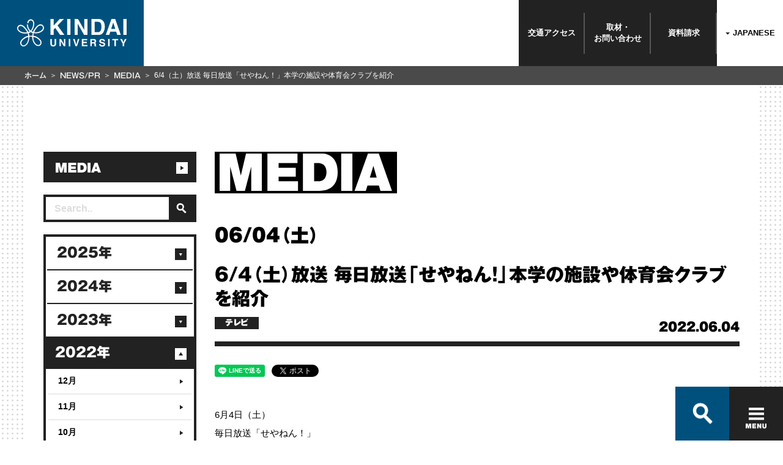

--- FILE ---
content_type: text/html
request_url: https://www.kindai.ac.jp/news-pr/media/2022/06/035777.html
body_size: 58430
content:
<!DOCTYPE html>
<html lang="ja">
<head>
  <meta charset="UTF-8">
<meta http-equiv="X-UA-Compatible" content="IE=edge">
<meta name="viewport" content="width=device-width,initial-scale=1.0">
  <title>6/4（土）放送 毎日放送「せやねん！」本学の施設や体育会クラブを紹介 | MEDIA | 近畿大学</title>

  
  <meta name="description" content="6月4日（土） 毎日放送「せやねん！」 たむらけんじさんが本...">
  <meta property="og:description" content="6月4日（土） 毎日放送「せやねん！」 たむらけんじさんが本..." />
  

  <meta name="keywords" content="近大,近畿大学,KINDAI,KINDAI UNIVERSITY,きんだい,メディア,テレビ,雑誌,新聞,ラジオ,WEB,出版">
  <meta property="og:title" content="6/4（土）放送 毎日放送「せやねん！」本学の施設や体育会クラブを紹介 | MEDIA | 近畿大学" />
  <meta property="og:type" content="article" />
  <meta property="og:url" content="https://www.kindai.ac.jp/news-pr/media/2022/06/035777.html" />

  <meta property="og:image" content="https://www.kindai.ac.jp/img/ogimg/news-pr/media/ogp.jpg" />

  <meta property="og:site_name" content="近畿大学" />
  <link rel="stylesheet" href="/common/css/common.css" media="all">
<!-- Google Tag Manager -->
<script>(function(w,d,s,l,i){w[l]=w[l]||[];w[l].push({'gtm.start':
new Date().getTime(),event:'gtm.js'});var f=d.getElementsByTagName(s)[0],
j=d.createElement(s),dl=l!='dataLayer'?'&l='+l:'';j.async=true;j.src=
'https://www.googletagmanager.com/gtm.js?id='+i+dl;f.parentNode.insertBefore(j,f);
})(window,document,'script','dataLayer','GTM-PCPK8NN');</script>
<!-- End Google Tag Manager -->
</head>
<body>
<!-- Google Tag Manager (noscript) -->
<noscript><iframe src="https://www.googletagmanager.com/ns.html?id=GTM-PCPK8NN"
height="0" width="0" style="display:none;visibility:hidden"></iframe></noscript>
<!-- End Google Tag Manager (noscript) -->

<!-- Google Tag Manager -->
<noscript><iframe src="//www.googletagmanager.com/ns.html?id=GTM-PQP67F" 
height="0" width="0" style="display:none;visibility:hidden"></iframe></noscript>
<script>(function(w,d,s,l,i){w[l]=w[l]||[];w[l].push({'gtm.start':
new Date().getTime(),event:'gtm.js'});var f=d.getElementsByTagName(s)[0],
j=d.createElement(s),dl=l!='dataLayer'?'&l='+l:'';j.async=true;j.src=
'//www.googletagmanager.com/gtm.js?id='+i+dl;f.parentNode.insertBefore(j,f);
})(window,document,'script','dataLayer','GTM-PQP67F');</script>
<!-- End Google Tag Manager -->

<div class="container">
  <header>
  <div class="header-inner">
    <p class="header-logo">
      <a href="/">
        <svg id="logo" class="header-logo-image" xmlns="http://www.w3.org/2000/svg" viewBox="0 0 184 46">
          <defs></defs>
          <title>KINDAI UNIVERSITY</title>
          <path class="cls-1 logo-icon" d="M149.7,660.9a5.4,5.4,0,0,0-3.7-2.2,6.9,6.9,0,0,0-3.6.5,10.8,10.8,0,0,0-3.1,2.1,33,33,0,0,0-2.7,3l-1.4,1.9-.9,1.4-1,1.8-.8,1.7-1.2-.4-1.3-.7a15.3,15.3,0,0,0,2-2.8,19.7,19.7,0,0,0,1.6-3.7,23.3,23.3,0,0,0,1-5.9,9.7,9.7,0,0,0-.7-3.8,6.8,6.8,0,0,0-1.7-2.4,5.6,5.6,0,0,0-3.8-1.2,5.5,5.5,0,0,0-3.6,1.7,6.4,6.4,0,0,0-1.9,5h1.9a4.8,4.8,0,0,1,.6-2.5,4.3,4.3,0,0,1,2.8-2.1,3.4,3.4,0,0,1,3,.9c1.6,1.6,1.7,4,1.4,6.6a18,18,0,0,1-1.9,6.2,13.9,13.9,0,0,1-2.3,3.2,13.3,13.3,0,0,1-1.7-1.9,15.4,15.4,0,0,1-2.3-4.8,16.4,16.4,0,0,1-.5-3.7H122a16.5,16.5,0,0,0,3,9.3,15.3,15.3,0,0,0,1.9,2.2,15.6,15.6,0,0,1-2.4,1c-.2-.5-1.1-2.1-1.6-2.8s-1.6-2.2-2.3-3.1-2.1-2.3-2.8-3.1a15.8,15.8,0,0,0-2.1-1.6,9.2,9.2,0,0,0-2-.9,5.9,5.9,0,0,0-7.9,5.9,6,6,0,0,0,1.1,3.1,12.2,12.2,0,0,0,4.9,3.8,15.2,15.2,0,0,0,4.7,1.3,20.8,20.8,0,0,0,3.8.1,19.5,19.5,0,0,0,3.1-.4,15.3,15.3,0,0,1,.7,2.1,13.9,13.9,0,0,1,.3,2.2,17.4,17.4,0,0,0-5.7,2,26.5,26.5,0,0,0-4.5,3.5,12.6,12.6,0,0,0-2.8,3.8,8.3,8.3,0,0,0-.6,2.9A5.9,5.9,0,0,0,114,695c1.8.9,4.2.8,6.5-.9a12.3,12.3,0,0,0,4.2-5.5,21.9,21.9,0,0,0,1.4-5.3,30.7,30.7,0,0,0,.2-3.8,27.8,27.8,0,0,1,4.7-.1,29.2,29.2,0,0,0,.4,3.9,21.2,21.2,0,0,0,1.6,5.1,13.2,13.2,0,0,0,3.7,4.8,7.4,7.4,0,0,0,4.4,1.8,5.4,5.4,0,0,0,3.7-1.2,6,6,0,0,0,2-3.9,7,7,0,0,0-1.1-4.5,16,16,0,0,0-3.3-3.5,20.8,20.8,0,0,0-3.7-2.5,18.9,18.9,0,0,0-5.7-1.7,17.2,17.2,0,0,1,.8-4.3l2.8.3a18.7,18.7,0,0,0,5.1-.5,15.3,15.3,0,0,0,4.1-1.6,12.6,12.6,0,0,0,3.2-2.4,7.2,7.2,0,0,0,1.8-3,5.9,5.9,0,0,0-1.1-5.2m-30.4,11.2a14.4,14.4,0,0,1-7.5-1.6,9.4,9.4,0,0,1-3.7-3.3,3.8,3.8,0,0,1-.4-2.7,4.5,4.5,0,0,1,1.5-2.4c1.8-1.3,3.6-.8,5.3,0s3.7,3.3,5,4.7a26.1,26.1,0,0,1,3.2,4.9,16.5,16.5,0,0,1-3.2.4m4.8,11.8a16.4,16.4,0,0,1-1.7,5.2c-1.1,1.8-2.5,3.8-4.8,4.4a3.6,3.6,0,0,1-4.8-2.8c-.7-2.4,1.2-4.7,2.3-5.7a20.2,20.2,0,0,1,4.4-3.5,14.1,14.1,0,0,1,4.9-1.7,23.6,23.6,0,0,1-.3,4.2m6.9-6.4a42.3,42.3,0,0,0-4.8.1,20.4,20.4,0,0,0-1-4.5,12.3,12.3,0,0,0,3.3-1.6,11.9,11.9,0,0,0,3.4,1.6,22.3,22.3,0,0,0-.8,4.5m7.3,3.9A22.8,22.8,0,0,1,143,685a6.9,6.9,0,0,1,1.9,3.4,4.5,4.5,0,0,1-.7,3.3,3.4,3.4,0,0,1-3.1,1.5,6.6,6.6,0,0,1-4.3-2.3,12.3,12.3,0,0,1-2.8-4.7,20.1,20.1,0,0,1-1.1-6.5,17.1,17.1,0,0,1,5.5,1.8m7.1-11.8a15.1,15.1,0,0,1-6.9,2.2,16.7,16.7,0,0,1-4.2-.2,25.9,25.9,0,0,1,2.7-4.8l2.4-3a12.1,12.1,0,0,1,2.1-2,5.8,5.8,0,0,1,3.9-1.3,3.5,3.5,0,0,1,2.7,1.5,4.6,4.6,0,0,1,.9,2.2c.1,2-1.1,3.7-3.6,5.3" transform="translate(-105.8 -649.7)"/><polygon class="cls-1" points="55.9 0 61.4 0 61.4 11 71.6 0 78.8 0 67.9 10.9 79.4 26.6 72.2 26.6 64 15 61.4 17.7 61.4 26.6 55.9 26.6 55.9 0"/><rect class="cls-1" x="84.1" width="5.5" height="26.58"/><polygon class="cls-1" points="96.5 0 102.3 0 112.9 18.5 112.9 0 118.1 0 118.1 26.6 112.5 26.6 101.7 7.7 101.7 26.6 96.5 26.6 96.5 0"/><path class="cls-1" d="M246.3,650.3a8.8,8.8,0,0,1,4.5,3.4,11.8,11.8,0,0,1,1.9,4.3,20.6,20.6,0,0,1,.5,4.4,17.7,17.7,0,0,1-2.1,9,9.6,9.6,0,0,1-8.9,5H230.7V649.7h11.5a14,14,0,0,1,4.1.6m-10.2,4v17.4h5.1a5.5,5.5,0,0,0,5.5-3.9,13.6,13.6,0,0,0,.8-5.1,12.5,12.5,0,0,0-1.3-6.2q-1.3-2.2-5.1-2.2Z" transform="translate(-105.8 -649.7)"/><path class="cls-1" d="M264.3,649.7h6.3l9.4,26.6h-6l-1.8-5.5h-9.8l-1.8,5.5h-5.8Zm-.4,16.5h6.8l-3.4-10.5Z" transform="translate(-105.8 -649.7)"/><rect class="cls-1" x="178.5" width="5.5" height="26.58"/><path class="cls-1" d="M161.6,683.2h2.6v7.5a4.2,4.2,0,0,0,.3,1.8,2.5,2.5,0,0,0,4,0,4.2,4.2,0,0,0,.3-1.8v-7.5h2.6v7.5a6.3,6.3,0,0,1-.6,3q-1.1,2-4.3,2t-4.3-2a6.3,6.3,0,0,1-.6-3Z" transform="translate(-105.8 -649.7)"/><polygon class="cls-1" points="71.1 33.4 73.7 33.4 78.6 41.9 78.6 33.4 81 33.4 81 45.6 78.4 45.6 73.4 37 73.4 45.6 71.1 45.6 71.1 33.4"/><rect class="cls-1" x="86.8" y="33.4" width="2.5" height="12.25"/><polygon class="cls-1" points="102.1 33.4 104.7 33.4 100.6 45.6 98.1 45.6 94 33.4 96.7 33.4 99.4 42.7 102.1 33.4"/><polygon class="cls-1" points="117.8 35.6 111.3 35.6 111.3 38.2 117.3 38.2 117.3 40.3 111.3 40.3 111.3 43.4 118.1 43.4 118.1 45.6 108.8 45.6 108.8 33.4 117.8 33.4 117.8 35.6"/><path class="cls-1" d="M236.7,683.5a3,3,0,0,1,1.1.9,3.8,3.8,0,0,1,.6,1,3.4,3.4,0,0,1,.2,1.3,3.7,3.7,0,0,1-.4,1.7,2.5,2.5,0,0,1-1.5,1.2,2.3,2.3,0,0,1,1.2,1,4,4,0,0,1,.4,1.9v.8a6.2,6.2,0,0,0,.1,1.1,1,1,0,0,0,.5.7v.3H236l-.2-.7a6,6,0,0,1-.1-1.1v-1.1a2.3,2.3,0,0,0-.4-1.6,2.1,2.1,0,0,0-1.5-.4h-2.5v4.8h-2.5V683.2h5.9a5.4,5.4,0,0,1,1.9.3m-5.3,1.8v3.3h2.8l1.2-.2a1.4,1.4,0,0,0,.7-1.4,1.5,1.5,0,0,0-.7-1.5l-1.2-.2Z" transform="translate(-105.8 -649.7)"/><path class="cls-1" d="M246,691.6a2.5,2.5,0,0,0,.5,1.3,2.7,2.7,0,0,0,2.2.8l1.5-.2a1.4,1.4,0,0,0,1.1-1.4,1,1,0,0,0-.5-.9l-1.7-.6-1.3-.3a8.3,8.3,0,0,1-2.7-.9,3,3,0,0,1-1.2-2.6,3.5,3.5,0,0,1,1.2-2.7,5.2,5.2,0,0,1,3.6-1.1,5.5,5.5,0,0,1,3.3,1,3.6,3.6,0,0,1,1.5,3h-2.5a1.8,1.8,0,0,0-1-1.6,3.4,3.4,0,0,0-1.5-.3,2.9,2.9,0,0,0-1.6.4,1.3,1.3,0,0,0-.6,1.1,1.1,1.1,0,0,0,.6,1l1.6.5,2.1.5a5.4,5.4,0,0,1,2.1.9,3,3,0,0,1,1.1,2.5,3.5,3.5,0,0,1-1.3,2.8,5.5,5.5,0,0,1-3.7,1.1,6,6,0,0,1-3.8-1.1,3.6,3.6,0,0,1-1.4-3Z" transform="translate(-105.8 -649.7)"/><rect class="cls-1" x="152.9" y="33.4" width="2.5" height="12.25"/><polygon class="cls-1" points="169.8 33.4 169.8 35.6 166.1 35.6 166.1 45.6 163.5 45.6 163.5 35.6 159.8 35.6 159.8 33.4 169.8 33.4"/><polygon class="cls-1" points="181.1 33.4 184 33.4 179.9 41.1 179.9 45.6 177.3 45.6 177.3 41.1 173.1 33.4 176.1 33.4 178.7 38.7 181.1 33.4"/>
        </svg>
      </a>
    </p>
    <nav class="header-links">
      <ul class="header-links-list">
        <li class="header-links-list-item"><a href="/access/" onclick="_gaq.push(['_trackEvent', 'header', 'click', 'access'])">交通<br class="only-sp">アクセス</a></li>
        <li class="header-links-list-item"><a href="/contact/" onclick="_gaq.push(['_trackEvent', 'header', 'click', 'contact'])">取材・<br>お問い<br class="only-sp">合わせ</a></li>
        <li class="header-links-list-item"><a href="https://kindai.jp/members/element/" onclick="_gaq.push(['_trackEvent', 'header', 'click', 'request'])">資料請求</a></li>
        <li class="header-links-list-item _white"><strong>
          <label>
            <span class="label only-pc" id="label-pc">JAPANESE</span>
            <span class="label only-sp" id="label-sp">JP</span>
            <select class="header_language only-pc" id="header_language-pc">
              <option selected>JAPANESE</option>
              <option value="/english/">ENGLISH</option>
              <option value="/taiwan/">繁體中文</option>
            </select>
            <select class="header_language only-sp" id="header_language-sp">
              <option selected>JP</option>
              <option value="/english/">EN</option>
              <option value="/taiwan/">繁體中文</option>
            </select>
          </label>
        </strong></li>
      </ul>
    </nav>
  </div>
</header>

  <main>
    <div class="wrapper bg-style-01">
      <div class="wrapper-inner">
        <nav class="l-content-bread breadcrumb">
          <ul class="breadcrumb-list">
            <li class="breadcrumb-item"><a href="/">ホーム</a></li>
            <li class="breadcrumb-item"><a href="/news-pr/">NEWS/PR</a></li>
            <li class="breadcrumb-item"><a href="/news-pr/media/">MEDIA</a></li>
            <li class="breadcrumb-item">6/4（土）放送 毎日放送「せやねん！」本学の施設や体育会クラブを紹介</li>
          </ul>
        </nav>
        <div class="l-content">
          <div class="l-content-main">
            <section class="contents-main">
              <div class="news-detail">
                <h2 class="ttl-cmn-page"><span><img src="/common/img/ttl_page_media.svg" alt="MEDIA"></span></h2>
                <p class="txt-sub-date">06/04（土）</p>
                <div class="box-title">
                  <h3 class="ttl-box-title">6/4（土）放送 毎日放送「せやねん！」本学の施設や体育会クラブを紹介</h3>
                  <div class="box-cmn-utility">
                    <p class="txt-cmn-date">2022.06.04</p>
                    <ul class="list-cmn-tag">
<li>テレビ</li>




                    </ul>
                  </div><!-- /box-cmn-utility -->
                </div><!-- /box-title -->
<ul class="list-cmn-sns">
  <li><div class="line-it-button" data-lang="ja" data-type="share-a" data-url="https://www.kindai.ac.jp/news-pr/media/2022/06/035777.html" style="display: none;"></div></li>
  <li><a href="https://twitter.com/share" data-url="https://www.kindai.ac.jp/news-pr/media/2022/06/035777.html" class="twitter-share-button" data-lang="ja">Tweet</a></li>
  <li><iframe src="https://www.facebook.com/plugins/share_button.php?href=https://www.kindai.ac.jp/news-pr/media/2022/06/035777.html&width=104&layout=button_count&action=like&size=small&show_faces=false&share=false&height=21&appId" width="104" height="21" style="border:none;overflow:hidden" scrolling="no" frameborder="0" allowfullscreen="true" allow="autoplay; clipboard-write; encrypted-media; picture-in-picture; web-share"></iframe></li>
  <li><a href="http://b.hatena.ne.jp/entry/" class="hatena-bookmark-button" data-hatena-bookmark-layout="basic-label-counter" data-hatena-bookmark-lang="ja" title="このエントリーをはてなブックマークに追加"><img src="https://b.st-hatena.com/images/entry-button/button-only@2x.png" alt="このエントリーをはてなブックマークに追加" width="20" height="20" style="border: none;" /></a></li>
  <li><div class="g-plusone" data-size="medium" data-annotation="inline" data-width="300"></div></li>
</ul>
                <section class="sec-news-detail">
<p>6月4日（土）<br />
毎日放送「せやねん！」</p>

<p>たむらけんじさんが本学の体育会クラブやスポーツ施設をまわる様子が放映されます。</p>

<p><a href="https://www.mbs.jp/seyanen/" target="_blank">番組ホームページ</a></p>

<p>※放映日等が変更になる可能性があります</p>
                </section><!-- /sec-news-detail -->

              </div><!-- /news-detail -->
            </section><!-- /contents-main -->
<ul class="list-cmn-sns">
  <li><div class="line-it-button" data-lang="ja" data-type="share-a" data-url="https://www.kindai.ac.jp/news-pr/media/2022/06/035777.html" style="display: none;"></div></li>
  <li><a href="https://twitter.com/share" data-url="https://www.kindai.ac.jp/news-pr/media/2022/06/035777.html" class="twitter-share-button" data-lang="ja">Tweet</a></li>
  <li><iframe src="https://www.facebook.com/plugins/share_button.php?href=https://www.kindai.ac.jp/news-pr/media/2022/06/035777.html&width=104&layout=button_count&action=like&size=small&show_faces=false&share=false&height=21&appId" width="104" height="21" style="border:none;overflow:hidden" scrolling="no" frameborder="0" allowfullscreen="true" allow="autoplay; clipboard-write; encrypted-media; picture-in-picture; web-share"></iframe></li>
  <li><a href="http://b.hatena.ne.jp/entry/" class="hatena-bookmark-button" data-hatena-bookmark-layout="basic-label-counter" data-hatena-bookmark-lang="ja" title="このエントリーをはてなブックマークに追加"><img src="https://b.st-hatena.com/images/entry-button/button-only@2x.png" alt="このエントリーをはてなブックマークに追加" width="20" height="20" style="border: none;" /></a></li>
  <li><div class="g-plusone" data-size="medium" data-annotation="inline" data-width="300"></div></li>
</ul>
          </div><!--l-content-main-->
          <aside class="l-content-side">
  <div class="side-box">
    <h2><a class="side-box-title" href="/news-pr/media/"><img src="/common/img/ttl_page_media.svg" alt="MEDIA"></a></h2>
  </div>
  <div class="side-box">
    <form action="https://www.kindai.ac.jp/cgi-bin/mt/mt-search.cgi" method="get">
      <label class="c-search-box-side">
        <input type="text" id="search" name="search" placeholder="Search.." value="" class="txt-box" />
        <input type="hidden" name="IncludeBlogs" value="3" />
        <input type="hidden" name="limit" value="16">
        <span class="c-search-side-btn"><input type="image" src="/common/img/ico_search_02.svg" alt="検索" /></span>
      </label>
    </form>
  </div>

<div class="side-box"><ul class="side-list side-list-date js-slide-down">	<li class="side-list-item"><a class="side-list-title" href="#">2025年</a>
	<ul class="stage-one">
			<li class="stage-one-item"><a href="https://www.kindai.ac.jp/news-pr/media/2025/12/">12月</a></li>
			<li class="stage-one-item"><a href="https://www.kindai.ac.jp/news-pr/media/2025/11/">11月</a></li>
			<li class="stage-one-item"><a href="https://www.kindai.ac.jp/news-pr/media/2025/10/">10月</a></li>
			<li class="stage-one-item"><a href="https://www.kindai.ac.jp/news-pr/media/2025/09/">9月</a></li>
			<li class="stage-one-item"><a href="https://www.kindai.ac.jp/news-pr/media/2025/08/">8月</a></li>
			<li class="stage-one-item"><a href="https://www.kindai.ac.jp/news-pr/media/2025/07/">7月</a></li>
			<li class="stage-one-item"><a href="https://www.kindai.ac.jp/news-pr/media/2025/06/">6月</a></li>
			<li class="stage-one-item"><a href="https://www.kindai.ac.jp/news-pr/media/2025/05/">5月</a></li>
			<li class="stage-one-item"><a href="https://www.kindai.ac.jp/news-pr/media/2025/04/">4月</a></li>
			<li class="stage-one-item"><a href="https://www.kindai.ac.jp/news-pr/media/2025/03/">3月</a></li>
			<li class="stage-one-item"><a href="https://www.kindai.ac.jp/news-pr/media/2025/02/">2月</a></li>
			<li class="stage-one-item"><a href="https://www.kindai.ac.jp/news-pr/media/2025/01/">1月</a></li>
		</ul></li>
	<li class="side-list-item"><a class="side-list-title" href="#">2024年</a>
	<ul class="stage-one">
			<li class="stage-one-item"><a href="https://www.kindai.ac.jp/news-pr/media/2024/12/">12月</a></li>
			<li class="stage-one-item"><a href="https://www.kindai.ac.jp/news-pr/media/2024/11/">11月</a></li>
			<li class="stage-one-item"><a href="https://www.kindai.ac.jp/news-pr/media/2024/10/">10月</a></li>
			<li class="stage-one-item"><a href="https://www.kindai.ac.jp/news-pr/media/2024/09/">9月</a></li>
			<li class="stage-one-item"><a href="https://www.kindai.ac.jp/news-pr/media/2024/08/">8月</a></li>
			<li class="stage-one-item"><a href="https://www.kindai.ac.jp/news-pr/media/2024/07/">7月</a></li>
			<li class="stage-one-item"><a href="https://www.kindai.ac.jp/news-pr/media/2024/06/">6月</a></li>
			<li class="stage-one-item"><a href="https://www.kindai.ac.jp/news-pr/media/2024/05/">5月</a></li>
			<li class="stage-one-item"><a href="https://www.kindai.ac.jp/news-pr/media/2024/04/">4月</a></li>
			<li class="stage-one-item"><a href="https://www.kindai.ac.jp/news-pr/media/2024/03/">3月</a></li>
			<li class="stage-one-item"><a href="https://www.kindai.ac.jp/news-pr/media/2024/02/">2月</a></li>
			<li class="stage-one-item"><a href="https://www.kindai.ac.jp/news-pr/media/2024/01/">1月</a></li>
		</ul></li>
	<li class="side-list-item"><a class="side-list-title" href="#">2023年</a>
	<ul class="stage-one">
			<li class="stage-one-item"><a href="https://www.kindai.ac.jp/news-pr/media/2023/12/">12月</a></li>
			<li class="stage-one-item"><a href="https://www.kindai.ac.jp/news-pr/media/2023/11/">11月</a></li>
			<li class="stage-one-item"><a href="https://www.kindai.ac.jp/news-pr/media/2023/10/">10月</a></li>
			<li class="stage-one-item"><a href="https://www.kindai.ac.jp/news-pr/media/2023/09/">9月</a></li>
			<li class="stage-one-item"><a href="https://www.kindai.ac.jp/news-pr/media/2023/08/">8月</a></li>
			<li class="stage-one-item"><a href="https://www.kindai.ac.jp/news-pr/media/2023/07/">7月</a></li>
			<li class="stage-one-item"><a href="https://www.kindai.ac.jp/news-pr/media/2023/06/">6月</a></li>
			<li class="stage-one-item"><a href="https://www.kindai.ac.jp/news-pr/media/2023/05/">5月</a></li>
			<li class="stage-one-item"><a href="https://www.kindai.ac.jp/news-pr/media/2023/04/">4月</a></li>
			<li class="stage-one-item"><a href="https://www.kindai.ac.jp/news-pr/media/2023/03/">3月</a></li>
			<li class="stage-one-item"><a href="https://www.kindai.ac.jp/news-pr/media/2023/02/">2月</a></li>
			<li class="stage-one-item"><a href="https://www.kindai.ac.jp/news-pr/media/2023/01/">1月</a></li>
		</ul></li>
	<li class="side-list-item"><a class="side-list-title is-active" href="#">2022年</a>
	<ul class="stage-one">
			<li class="stage-one-item"><a href="https://www.kindai.ac.jp/news-pr/media/2022/12/">12月</a></li>
			<li class="stage-one-item"><a href="https://www.kindai.ac.jp/news-pr/media/2022/11/">11月</a></li>
			<li class="stage-one-item"><a href="https://www.kindai.ac.jp/news-pr/media/2022/10/">10月</a></li>
			<li class="stage-one-item"><a href="https://www.kindai.ac.jp/news-pr/media/2022/09/">9月</a></li>
			<li class="stage-one-item"><a href="https://www.kindai.ac.jp/news-pr/media/2022/08/">8月</a></li>
			<li class="stage-one-item"><a href="https://www.kindai.ac.jp/news-pr/media/2022/07/">7月</a></li>
			<li class="stage-one-item"><a href="https://www.kindai.ac.jp/news-pr/media/2022/06/">6月</a></li>
			<li class="stage-one-item"><a href="https://www.kindai.ac.jp/news-pr/media/2022/05/">5月</a></li>
			<li class="stage-one-item"><a href="https://www.kindai.ac.jp/news-pr/media/2022/04/">4月</a></li>
			<li class="stage-one-item"><a href="https://www.kindai.ac.jp/news-pr/media/2022/03/">3月</a></li>
			<li class="stage-one-item"><a href="https://www.kindai.ac.jp/news-pr/media/2022/02/">2月</a></li>
			<li class="stage-one-item"><a href="https://www.kindai.ac.jp/news-pr/media/2022/01/">1月</a></li>
		</ul></li>
	<li class="side-list-item"><a class="side-list-title" href="#">2021年</a>
	<ul class="stage-one">
			<li class="stage-one-item"><a href="https://www.kindai.ac.jp/news-pr/media/2021/12/">12月</a></li>
			<li class="stage-one-item"><a href="https://www.kindai.ac.jp/news-pr/media/2021/11/">11月</a></li>
			<li class="stage-one-item"><a href="https://www.kindai.ac.jp/news-pr/media/2021/10/">10月</a></li>
			<li class="stage-one-item"><a href="https://www.kindai.ac.jp/news-pr/media/2021/09/">9月</a></li>
			<li class="stage-one-item"><a href="https://www.kindai.ac.jp/news-pr/media/2021/08/">8月</a></li>
			<li class="stage-one-item"><a href="https://www.kindai.ac.jp/news-pr/media/2021/07/">7月</a></li>
			<li class="stage-one-item"><a href="https://www.kindai.ac.jp/news-pr/media/2021/06/">6月</a></li>
			<li class="stage-one-item"><a href="https://www.kindai.ac.jp/news-pr/media/2021/05/">5月</a></li>
			<li class="stage-one-item"><a href="https://www.kindai.ac.jp/news-pr/media/2021/04/">4月</a></li>
			<li class="stage-one-item"><a href="https://www.kindai.ac.jp/news-pr/media/2021/03/">3月</a></li>
			<li class="stage-one-item"><a href="https://www.kindai.ac.jp/news-pr/media/2021/02/">2月</a></li>
			<li class="stage-one-item"><a href="https://www.kindai.ac.jp/news-pr/media/2021/01/">1月</a></li>
		</ul></li>
</ul></div>
  <div class="side-box side-box-single">
    <a class="side-box-title side-box-title-single" href="/news-pr/news-release/"><img src="/common/img/ttl_newsrelease_01.svg" alt="NEWS RELEASE"></a>
  </div>
  <div class="side-box side-box-single">
    <a class="side-box-title side-box-title-single" href="/news-pr/important/"><img src="/common/img/ttl_important.svg" alt="重要なお知らせ"></a>
  </div>
  <div class="side-box side-box-single">
    <a class="side-box-title side-box-title-single" href="/news-pr/event/"><img src="/common/img/ttl_event_01.svg" alt="EVENT"></a>
  </div>
  <div class="side-box side-box-single">
    <a class="side-box-title side-box-title-single" href="/news-pr/topics/"><img src="/common/img/ttl_topics_01.svg" alt="TOPICS"></a>
  </div>
</aside>
          <!--l-content-side-->
        </div><!--l-content-->
      </div>
    </div><!-- /wrapper -->
  </main>
  <footer class="footer">
  <div id="search-container" class="c-search only-pc">
    <div class="c-search-box-wrap">
      <gcse:searchbox-only resultsUrl="/results.html" queryParameterName="q"></gcse:searchbox-only>
      <span id="btn-close" class="c-search-close"></span>
      <ul class="c-search-box-result">
        <li><a href="#">オープンキャンパス</a></li>
        <li><a href="#">OPAC</a></li>
        <li><a href="#">オリエンテーション</a></li>
        <li><a href="#">OFFICE</a></li>
        <li><a href="#">大阪</a></li>
        <li><a href="#">オープンキャンパス申し込み</a></li>
        <li><a href="#">応援団</a></li>
      </ul>
    </div>
    <!--
    <div class="c-menu c-menu-search">
      <div class="c-menu-item c-menu-item-title"><a href="#dummy"><img src="/common/img/txt_keyword_01.svg" alt="Popular Keywords"></a></div>
      <div class="marquee">
        <div class="c-menu-item"><a href="/result.html?q=国際学部">国際学部</a></div>
        <div class="c-menu-item"><a href="/result.html?q=入試">入試</a></div>
        <div class="c-menu-item"><a href="/result.html?q=オープンキャンパス">オープンキャンパス</a></div>
        <div class="c-menu-item"><a href="/result.html?q=国際学部">国際学部</a></div>
        <div class="c-menu-item"><a href="/result.html?q=入試">入試</a></div>
        <div class="c-menu-item"><a href="/result.html?q=オープンキャンパス">オープンキャンパス</a></div>
        <div class="c-menu-item"><a href="/result.html?q=国際学部">国際学部</a></div>
        <div class="c-menu-item"><a href="/result.html?q=入試">入試</a></div>
        <div class="c-menu-item"><a href="/result.html?q=オープンキャンパス">オープンキャンパス</a></div>
        <div class="c-menu-item"><a href="/result.html?q=国際学部">国際学部</a></div>
        <div class="c-menu-item"><a href="/result.html?q=入試">入試</a></div>
        <div class="c-menu-item"><a href="/result.html?q=オープンキャンパス">オープンキャンパス</a></div>
      </div>
    </div>
-->
  </div>

  <div id="footer-nav" class="footer-inner">
    <div class="c-nav-box-wrap">
      <form action="/result.html">
        <div class="c-nav-box">
          <div id="nav-search-btn" class="c-nav-box-item c-search-btn">
            <label class="sp-unit">
              <script>
                (function () {
                  var cx = '005504381029858081560:il1dbuvyjbs';
                  var gcse = document.createElement('script');
                  gcse.type = 'text/javascript';
                  gcse.async = true;
                  gcse.src = 'https://cse.google.com/cse.js?cx=' + cx;
                  var s = document.getElementsByTagName('script')[0];
                  s.parentNode.insertBefore(gcse, s);
                })();
              </script>
              <gcse:searchbox-only resultsUrl="/results.html" queryParameterName="q"></gcse:searchbox-only>
            </label>
            <button class="ico-search-btn" type="button"></button>
          </div>
          <button id="btnHamburger" class="c-nav-box-item c-hamburger-btn" type="button" onclick="_gaq.push(['_trackEvent', 'nav', 'click', 'main-menu'])">
            <span class="c-hamburger-btn-item c-hamburger-btn-border"></span>
            <span class="c-hamburger-btn-item c-hamburger-btn-border"></span>
            <span class="c-hamburger-btn-item c-hamburger-btn-border"></span>
            <span class="c-hamburger-btn-item c-hamburger-btn-text"></span>
          </button>
        </div><!--c-nav-box-->
      </form>
    </div><!--c-nav-box-wrap-->
    <div id="footer-toggle">
      <div class="footer-card-wrap">
        <ul class="footer-card">
          <li class="footer-card-item footer-card-item-01">
            <a href="/news-pr/" onclick="_gaq.push(['_trackEvent', 'nav', 'click', 'news-pr'])">
              <figure class="footer-card-image"><img src="/v2/img/common/official/footer_pic_01.jpg" alt="NEWS/PR"></figure>
              <div class="footer-card-detail"><img src="/v2/img/common/official/footer_ttl_01.svg" alt="NEWS/PR 01.ニュース"></div>
            </a>
          </li>
          <li class="footer-card-item footer-card-item-02">
            <a href="/about-kindai/" onclick="_gaq.push(['_trackEvent', 'nav', 'click', 'about-kindai'])">
              <figure class="footer-card-image"><img src="/v2/img/common/official/footer_pic_02.jpg" alt="ABOUT KINDAI"></figure>
              <div class="footer-card-detail"><img src="/v2/img/common/official/footer_ttl_02.svg" alt="ABOUT KINDAI 02.近畿大学について"></div>
            </a>
          </li>
          <li class="footer-card-item footer-card-item-03">
            <a href="/academics/" onclick="_gaq.push(['_trackEvent', 'nav', 'click', 'academics'])">
              <figure class="footer-card-image"><img src="/v2/img/common/official/footer_pic_03.jpg" alt="ACADEMICS"></figure>
              <div class="footer-card-detail"><img src="/v2/img/common/official/footer_ttl_03.svg" alt="ACADEMICS 03.学部/大学院"></div>
            </a>
          </li>
          <li class="footer-card-item footer-card-item-04">
            <a href="/rd/" onclick="_gaq.push(['_trackEvent', 'nav', 'click', 'research'])">
              <figure class="footer-card-image"><img src="/v2/img/common/official/footer_pic_04.jpg" alt="RESEARCH"></figure>
              <div class="footer-card-detail"><img src="/v2/img/common/official/footer_ttl_04.svg" alt="RESEARCH 04.研究"></div>
            </a>
          </li>
          <li class="footer-card-item footer-card-item-05">
            <a href="/campus-life/" onclick="_gaq.push(['_trackEvent', 'nav', 'click', 'life-at-kindai'])">
              <figure class="footer-card-image"><img src="/v2/img/common/official/footer_pic_05.jpg" alt="lIFE AT KINDAI"></figure>
              <div class="footer-card-detail"><img src="/v2/img/common/official/footer_ttl_05.svg" alt="LIFE at KINDAI 05.学生生活・留学/就職"></div>
            </a>
          </li>
          <li class="footer-card-item footer-card-item-06">
            <a href="https://kindai.jp/" target="_blank" onclick="_gaq.push(['_trackEvent', 'nav', 'click', 'admissions'])">
              <figure class="footer-card-image"><img src="/v2/img/common/official/footer_pic_06.jpg" alt="ADMISSIONS"></figure>
              <div class="footer-card-detail"><img src="/v2/img/common/official/footer_ttl_06.svg" alt="ADMISSIONS 06.受験生向け情報"></div>
            </a>
          </li>
        </ul>
      </div><!--footer-card-wrap-->
      <div class="footer-area">
        <div class="footer-site-map-wrap">
          <div class="footer-site-map">
            <div class="footer-links-wrap">
              <ul class="footer-links">
                <li class="footer-links-item"><a href="/others/" onclick="_gaq.push(['_trackEvent', 'footer', 'click', 'other'])"><i class="ico"></i>附属学校/法人/情報公開</a></li>
                <li class="footer-links-item"><a href="/contact/" onclick="_gaq.push(['_trackEvent', 'footer', 'click', 'contact'])"><i class="ico"></i>お問い合わせ</a></li>
                <li class="footer-links-item"><a href="/contact/press/" onclick="_gaq.push(['_trackEvent', 'footer', 'click', 'contact'])"><i class="ico"></i>報道・メディア関係の方</a></li>

                <li class="footer-links-item"><a href="/access/" onclick="_gaq.push(['_trackEvent', 'footer', 'click', 'access'])"><i class="ico"></i>交通アクセス</a></li>
                <li class="footer-links-item"><a href="/faq/" onclick="_gaq.push(['_trackEvent', 'footer', 'click', 'faq'])"><i class="ico"></i>よくあるご質問</a></li>
                <li class="footer-links-item"><a href="https://100th.kindai.ac.jp/" target="_blank"><i class="ico"></i>100周年記念サイト</a></li>
              </ul>
              <ul class="footer-links">
                <li class="footer-links-item"><a href="/for-students/" onclick="_gaq.push(['_trackEvent', 'footer', 'click', 'students-info'])"><i class="ico"></i>在学生向け情報</a></li>
                <li class="footer-links-item"><a href="/for-parents/" onclick="_gaq.push(['_trackEvent', 'footer', 'click', 'parents-info'])"><i class="ico"></i>保護者向け情報</a></li>
                <li class="footer-links-item"><a href="/for-graduate/" onclick="_gaq.push(['_trackEvent', 'footer', 'click', 'graduates-info'])"><i class="ico"></i>卒業生向けサービス</a></li>
                <li class="footer-links-item"><a href="https://www.kindai-sc.jp/for-staff/" target="_blank" onclick="_gaq.push(['_trackEvent', 'footer', 'click', 'staff-info'])"><i class="ico"></i>教職員向け情報</a></li>
                <li class="footer-links-item"><a href="/rd/research-center/usr/" onclick="_gaq.push(['_trackEvent', 'footer', 'click', 'usr'])"><i class="ico"></i>社会連携推進センター</a></li>
                <li class="footer-links-item"><a href="/rent/" onclick="_gaq.push(['_trackEvent', 'footer', 'click', 'usr'])"><i class="ico"></i>校舎貸出（東大阪キャンパス）</a></li>
              </ul>
              <ul class="footer-links">
                <li class="footer-links-item"><a href="/site-policy/" onclick="_gaq.push(['_trackEvent', 'footer', 'click', 'site'])"><i class="ico"></i>このサイトについて</a></li>
                <li class="footer-links-item"><a href="/privacy-policy/" onclick="_gaq.push(['_trackEvent', 'footer', 'click', 'personal'])"><i class="ico"></i>個人情報の取り扱い</a></li>
                <li class="footer-links-item"><a href="/sitemap/" onclick="_gaq.push(['_trackEvent', 'footer', 'click', 'sitemap'])"><i class="ico"></i>サイトマップ</a></li>
              </ul>
              <p class="footer-award" style="bottom: 13px;"><a href="http://www.g-mark.org/award/describe/48105?token=7Pz2tySper" target="_blank"><img src="/common/img/ico_good_design_01.svg" alt="Good Design Award"></a></p>
            </div><!--footer-links-wrap-->
            <div class="footer-info-wrap">
              <div class="footer-info">
                <div class="footer-address_corporation_wrapper">
                  <address class="footer-address">
                    <p>近畿大学（東大阪キャンパス）</p>
                    <p>〒577-8502 大阪府東大阪市<br class="only-tab">小若江3-4-1</p>
                    <a href="tel:0667212332">TEL(06)6721-2332</a>
                  </address>
                  <div class="footer_corporation">
                    <a href="https://www.kindai-sc.jp/" target="_blank">
                      <img class="footer_corporation_img_01" src="/v2/img/common/corporation_logo_black.svg" alt="学校法人近畿大学 法人サイトホームへ">
                      <img class="footer_corporation_img_02" src="/v2/img/common/corporation_logo_white.svg" alt="学校法人近畿大学 法人サイトホームへ">
                    </a>
                    <style>
                      .footer_corporation {
                        background-color: #fff;
                        margin-top: 10px;
                        display: inline-block;
                      }

                      .footer_corporation a {
                        display: block;
                        padding: 10px 0;
                        width: clamp(145px, 18.88vw, 237px);
                      }

                      .footer_corporation a img {
                        margin: 0 auto;
                        width: clamp(105px, 13.67vw, 165px);
                      }

                      .footer_corporation:hover {
                        background-color: #00507e;
                      }

                      .footer_corporation a:hover {
                        opacity: 1;
                      }

                      .footer_corporation_img_02,
                      .footer_corporation:hover .footer_corporation_img_01 {
                        display: none;
                      }

                      .footer_corporation_img_01,
                      .footer_corporation:hover .footer_corporation_img_02 {
                        display: block;
                        opacity: 1;
                      }

                      @media screen and (max-width:767px) {
                        .footer_corporation {
                          width: 100%;
                        }

                        .footer-address_corporation_wrapper {
                          margin-bottom: 15px;
                        }

                        .footer_corporation a {
                          width: 100%;
                          height: 75px;
                        }

                        .footer_corporation a img {
                          height: 55px;
                          width: auto;
                        }
                      }
                    </style>
                  </div>
                </div><!--footer-address_corporation_wrapper--->
                <div class="footer-global">
                  <div class="logo">
                    <a href="/english/" onclick="_gaq.push(['_trackEvent', 'footer', 'click', 'en'])">
                      <?xml version="1.0" encoding="utf-8"?>
                      <!-- Generator: Adobe Illustrator 21.1.0, SVG Export Plug-In . SVG Version: 6.00 Build 0)  -->
                      <svg version="1.1" class="pc" id="レイヤー_1" xmlns="http://www.w3.org/2000/svg" xmlns:xlink="http://www.w3.org/1999/xlink" x="0px" y="0px" viewBox="0 0 204.9 32" style="enable-background:new 0 0 204.9 32;" xml:space="preserve">
                        <title>KINDAI UNIVERSITY ENGLISH SITE</title>
                        <path class="st0" d="M39.8,12.7h3.3V9.6l0.9-1l2.6,4.2h4.1l-4.4-6.6L50.2,2h-4.1l-2.9,3.7l0,0V2h-3.4V12.7z" />
                        <path class="st0" d="M51.7,12.7H55V2h-3.3V12.7z" />
                        <path class="st0" d="M57,12.7h3.1V6.9l0,0l3.3,5.8h3.2V2h-3.1v5.7l0,0L60.4,2H57V12.7z" />
                        <path class="st0" d="M69.3,12.7h4.8c3.7,0,5.5-2.1,5.5-5.4S78.3,2,74.7,2h-5.4V12.7z M72.6,4.7h1c1.3-0.1,2.5,0.9,2.6,2.2
                        c0,0.1,0,0.2,0,0.3c0,1-0.3,2.7-2.4,2.7h-1.2L72.6,4.7z" />
                        <path class="st0" d="M83.9,8.9l1-3.3l0,0l1,3.3H83.9z M79.4,12.7h3.3l0.5-1.5h3.4l0.5,1.5h3.4L86.6,2h-3.2L79.4,12.7z" />
                        <path class="st0" d="M91.5,12.7h3.3V2h-3.3V12.7z" />
                        <path class="st0" d="M117.2,2h-3.3v5.8c0,1.1,0,2.5-1.6,2.5s-1.6-1.4-1.6-2.5V2h-3.3v6.6c0,3,1.6,4.4,4.9,4.4s4.9-1.4,4.9-4.4V2z" />
                        <path class="st0" d="M119.5,12.7h3.1V6.9l0,0l3.3,5.8h3.2V2H126v5.7l0,0L122.9,2h-3.4V12.7z" />
                        <path class="st0" d="M131.8,12.7h3.3V2h-3.3V12.7z" />
                        <path class="st0" d="M146.2,2h-3.4l-1.7,6.5l0,0L139.3,2H136l3.2,10.7h3.7L146.2,2z" />
                        <path class="st0" d="M147.1,12.7h9V10h-5.7V8.6h5.1V6.1h-5.1V4.8h5.6V2h-8.9V12.7z" />
                        <path class="st0" d="M158,12.7h3.3V9h1.7c1.3,0,1.4,1.1,1.5,2.1c0,0.5,0.1,1.1,0.3,1.6h3.3c-0.3-0.7-0.4-1.5-0.4-2.3
                        c0-1.1-0.6-2.2-1.6-2.7c1.1-0.5,1.7-1.6,1.6-2.7c0-2-1.6-3.1-3.5-3.1H158V12.7z M161.3,4.5h1.5c1.3,0,1.6,0.4,1.6,1.1
                        s-0.8,1.1-1.5,1.1h-1.7L161.3,4.5z" />
                        <path class="st0" d="M168.7,9.1c0,3.4,3.5,3.9,4.7,3.9s4.9-0.9,4.9-3.7s-1.5-2.7-3-3.1s-3-0.6-3.1-1.3s0.7-0.7,1.2-0.7
                        c0.4,0,0.7,0.1,1,0.3c0.3,0.2,0.5,0.5,0.4,0.9h3.1c-0.1-2.6-2.1-3.5-4.5-3.5s-4.3,1.1-4.3,3.5s1.9,2.6,3.6,3.1s2.3,0.7,2.3,1.2
                        s-0.8,1-1.4,1c-0.7,0.1-1.3-0.2-1.6-0.8c-0.1-0.2-0.1-0.5-0.1-0.7L168.7,9.1z" />
                        <path class="st0" d="M179.7,12.7h3.3V2h-3.3V12.7z" />
                        <path class="st0" d="M187.5,12.7h3.3v-8h3V2h-9.3v2.8h3V12.7z" />
                        <path class="st0" d="M197.8,12.7h3.3V8.8l3.8-6.8h-3.6l-1.9,4l-1.7-4H194l3.8,6.8V12.7z" />
                        <path class="st0" d="M39.7,30.7h9V28H43v-1.4h5.1v-2.5H43v-1.3h5.6V20h-8.9V30.7z" />
                        <path class="st0" d="M50,30.7h3.1v-5.8l0,0l3.3,5.8h3.2V20h-3.1v5.7l0,0L53.4,20H50V30.7z" />
                        <path class="st0" d="M69,30.7h2.1v-5.9h-4.4v2.3h1.5c-0.2,0.8-0.9,1.3-1.7,1.2c-2,0-2.4-1.8-2.4-2.8s-0.1-3.1,2.2-3.1
                        c0.8,0,1.5,0.5,1.6,1.3H71c-0.3-2.4-2.5-4.2-4.9-4c-2.4,0-5.3,1.6-5.3,5.7s1.9,5.6,5.1,5.6c1.1,0.1,2.3-0.4,3-1.3L69,30.7z" />
                        <path class="st0" d="M72.4,30.7h8V28h-4.7v-8h-3.3V30.7z" />
                        <path class="st0" d="M81.6,30.7h3.3V20h-3.3V30.7z" />
                        <path class="st0" d="M85.6,27.1c0,3.4,3.5,3.9,4.7,3.9s4.9-0.9,4.9-3.7s-1.5-2.7-3-3.1s-3-0.6-3.1-1.3s0.7-0.7,1.2-0.7
                        c0.4,0,0.7,0.1,1,0.3c0.3,0.2,0.5,0.5,0.4,0.9h3.1c-0.1-2.6-2.1-3.5-4.5-3.5S86,20.8,86,23.3s1.9,2.6,3.6,3.1s2.3,0.7,2.3,1.2
                        s-0.8,1-1.4,1c-0.7,0.1-1.3-0.2-1.6-0.8c-0.1-0.2-0.1-0.5-0.1-0.7H85.6z" />
                        <path class="st0" d="M96,30.7h3.3v-4.2h3.1v4.2h3.3V20h-3.3v3.7h-3.1V20H96V30.7z" />
                        <path class="st0" d="M111.7,27.1c0,3.4,3.5,3.9,4.7,3.9s4.9-0.9,4.9-3.7s-1.5-2.7-3-3.1s-3-0.6-3.1-1.3s0.7-0.7,1.2-0.7
                        c0.4,0,0.7,0.1,1,0.3c0.3,0.2,0.5,0.5,0.4,0.9h3.1c-0.1-2.6-2.1-3.5-4.5-3.5s-4.3,1.1-4.3,3.5s1.9,2.6,3.6,3.1s2.3,0.7,2.3,1.2
                        s-0.8,1-1.4,1c-0.7,0.1-1.3-0.2-1.6-0.8c-0.1-0.2-0.1-0.5-0.1-0.7L111.7,27.1z" />
                        <path class="st0" d="M123.5,30.7h3.3V20h-3.3V30.7z" />
                        <path class="st0" d="M131.6,30.7h3.3v-8h3V20h-9.3v2.7h3V30.7z" />
                        <path class="st0" d="M139.1,30.7h9V28h-5.7v-1.4h5.1v-2.5h-5.1v-1.3h5.6V20h-8.9L139.1,30.7z" />
                        <g>
                          <path class="st0" d="M16,0.1C7.2,0.1,0.1,7.2,0.1,16S7.2,31.9,16,31.9S31.9,24.8,31.9,16c0-0.3,0-0.5,0-0.8
                          C31.7,6.6,24.6-0.1,16,0.1z M22.4,5.1l0.2-1.3c0.3-0.1,1.4,0.5,2.3,1.5c-0.6,2.4-2.1,2.1-2.1,2.1s-1.1-0.1-1-1L22.4,5.1z M19,6.4
                          c0.2-0.3,0.5-0.5,0.9-0.6c0.3-0.1,0,0.7-0.1,1.1c-0.1,0.4,0,0.9,0.4,1.1c0.5,0.5-0.9,0.2-1.3-0.1C18.5,7.6,19,6.4,19,6.4z
                           M12.2,20.4c-0.2,0.6-0.5,1.2-0.8,1.8c-0.2,0.4-0.4,0.8-0.8,1.1c-0.3,0.2-0.5,0.5-0.6,0.8v1.2l0.6,1.1c0.2,0.4-0.4,2.1-0.4,2.1
                          s-1-0.3-1.3-0.9c-0.3-0.6-0.5-0.4-0.5-1.1s-1-1.4-1.2-1.8c-0.3-0.4-0.4-0.8-0.5-1.2c0-0.4-0.8-0.9-0.8-0.9
                          c-0.6-0.2-1.1-0.5-1.6-0.9c-0.3-0.6-0.4-1.3-0.5-2c0-0.6,0.1-1.1,0.3-1.7c0,0,0.6-0.4,0.2-0.8C4.1,16.8,4,16.4,4,15.9l-0.6-0.7
                          c-0.2-0.3-0.5-0.7-0.6-1.1c0-0.3,0-0.6,0.1-0.9c0-0.5,0-0.9-0.1-1.4c2.5-6.5,7-8,7-8L10,5.4C9.6,5.5,9.2,5.5,8.8,5.5
                          C8.3,5.6,8.2,6,10.5,6.2c2.3,0.2,1.1,1.4,1.8,1.6C13,8,11.7,9.1,11.4,9.7C11.1,10.3,10.7,9,10.7,9s0.4-0.5-0.3-0.6
                          C9.7,8.3,9.5,9.2,9.9,9.1c0.4-0.1,0.4,0.4,0.4,0.8c0,0.5-0.2,1.1-0.4,1.6C9.7,12,9.1,12.2,8.6,12L9,12.8c0.2,0.4-0.1,1.4-0.1,1.7
                          s-1.3-0.2-1.4-1c-0.1-0.8-0.6-0.5-0.9-0.4c-0.3,0.1-1.2,0.3-1.4-0.1c-2,1.3,0.3,4.5-0.1,3.3c0.1,0.5,1.2,0.3,1.7,0.1
                          c0.5-0.2,1.6-0.4,1.8,0.1c0.2,0.5,1.5,1,2,1.1c0.8,0.1,1.5,0.4,2.1,0.8C13.3,19,12.3,20,12.2,20.4z M15.4,3.7
                          c-0.1,0.7-1.2,1.6-1.1,1.9c0.1,0.3,0,2.5-1,1.4c-1-1.1-2-2.4-1.9-3.1V3.3c1.6-1.4,5-1.1,5.2-0.8C16.2,3.2,15.5,3,15.4,3.7z
                           M17.1,7.9c-0.2-0.4,0.5-0.6,0.5-0.6c1,0.2,0.6,0.8,0.5,1.1C18,8.7,17.3,8.3,17.1,7.9z M29.6,15.3L29,15h-1.9l1.2,1.3
                          c0.3,0.5,0.8,0.8,1.3,0.8c-0.5,6-5.4,9.9-5.4,9.9c-0.4-0.3-0.6-0.9-0.4-1.4l0.2-1.1v-1.9c0,0,0.2-1.6-1.9-1
                          c-2.1,0.6-1.2,0.6-3.3,0.7c-2.1,0.1-1.3-3.8-1.3-3.8c-0.1-1.7,0.2-0.8,0.2-2.2c0-1.4,4.4-0.6,4.4-0.6c2.8,1.9,3.2-0.4,3.2-0.4
                          l2.1-1.2l0.2-1l-1.1-1.3L24.9,11c-0.1,0-0.2,0.1-0.3,0.2c-0.5,0.4-0.6,1-0.3,1.5c0,0-0.3,1.4-0.9,1l-1.2-2.2
                          c-0.3,0.9-0.8,1.6-1.5,2.2c-0.8,0.3-1.8,0.3-2.6,0c0,0-0.5-2.9,0.5-3.4h1.5c0,0-0.2-0.2,0-1c0.2-0.8,0.6-0.1,1.3-0.7
                          c0.7-0.6,1.4,1.1,2.5,0.9C25,9.3,24.5,9,25.2,8.7c0.7-0.3,1.3,0.8,1.3,0.8l1.5,0.2c0,0-1.5-1.6-0.8-1.9
                          C27.8,7.5,30.3,14.3,29.6,15.3z" />
                        </g>
                      </svg>
                      <?xml version="1.0" encoding="utf-8"?>
                      <!-- Generator: Adobe Illustrator 21.1.0, SVG Export Plug-In . SVG Version: 6.00 Build 0)  -->
                      <svg version="1.1" class="sp" id="レイヤー_1" xmlns="http://www.w3.org/2000/svg" xmlns:xlink="http://www.w3.org/1999/xlink" x="0px" y="0px" viewBox="0 0 591.1 43" style="enable-background:new 0 0 591.1 43;" xml:space="preserve">
                        <title>KINDAI UNIVERSITY ENGLISH SITE</title>
                        <path class="st0" d="M68.6,32h6.2v-5.9l1.7-1.9l4.9,7.8h7.7l-8.5-12.2l7.3-7.8h-7.6l-5.5,6.9h-0.1V12h-6.1V32z" />
                        <path class="st0" d="M90.8,32H97V12h-6.2V32z" />
                        <path class="st0" d="M100.7,32h5.8V21.1h0.1l6.1,10.9h6V12h-5.8v10.7h-0.1L107,12h-6.3V32z" />
                        <path class="st0" d="M123.7,32h8.9c7,0,10.2-3.9,10.2-10s-2.4-10-9-10h-10.1V32z M129.9,17.1h2c4.5,0,4.9,3.5,4.9,4.8s-0.6,5-4.4,5
                        H130L129.9,17.1z" />
                        <path class="st0" d="M151,24.9l1.9-6.2h0.1l1.8,6.2L151,24.9z M142.6,32h6.2l0.9-2.9h6.4l0.8,2.9h6.4L156,12h-6L142.6,32z" />
                        <path class="st0" d="M165.2,32h6.2V12h-6.2V32z" />
                        <path class="st0" d="M213.2,12H207v10.9c0,2,0,4.6-2.9,4.6s-3-2.5-3-4.6V12h-6.2v12.3c0,5.5,3,8.2,9.1,8.2s9.1-2.7,9.1-8.2L213.2,12
                        z" />
                        <path class="st0" d="M217.5,32h5.8V21.1h0.1l6.1,10.9h6V12h-5.8v10.7h-0.1L223.8,12h-6.3V32z" />
                        <path class="st0" d="M240.5,32h6.2V12h-6.2V32z" />
                        <path class="st0" d="M267.5,12h-6.3L258,24.1h-0.1L254.6,12h-6.2l6,20h6.9L267.5,12z" />
                        <path class="st0" d="M269.2,32H286v-5.1h-10.7v-2.5h9.4v-4.8h-9.4v-2.5h10.4V12h-16.5V32z" />
                        <path class="st0" d="M289.5,32h6.2v-7h3.3c2.4,0,2.6,2,2.8,3.9c0.1,1,0.2,2.1,0.5,3.1h6.2c-0.6-0.9-0.6-3.3-0.7-4.3
                        c-0.2-2.5-1.3-4.3-2.9-5c1.9-0.9,3.1-2.9,3-5c0-3.8-3-5.7-6.5-5.7h-11.9V32z M295.7,16.8h2.9c2.4,0,3.1,0.7,3.1,2s-1.6,2-2.7,2h-3.2
                        L295.7,16.8z" />
                        <path class="st0" d="M309.6,25.3c0.1,6.4,6.5,7.2,8.8,7.2c4.5,0,9.3-1.7,9.3-6.9c0-3.7-2.8-5-5.6-5.8s-5.7-1.1-5.8-2.5
                        s1.4-1.3,2.2-1.3c0.6,0,1.3,0.2,1.8,0.5c0.6,0.3,0.8,1,0.7,1.6h5.8c-0.2-4.9-4-6.5-8.4-6.5s-8.1,2-8.1,6.6s3.6,4.9,6.8,5.8
                        s4.3,1.3,4.3,2.3s-1.5,1.8-2.6,1.8s-2.5-0.3-2.9-1.5c-0.1-0.4-0.2-0.9-0.2-1.3H309.6z" />
                        <path class="st0" d="M330.1,32h6.2V12h-6.2V32z" />
                        <path class="st0" d="M344.7,32h6.2V17.1h5.6V12h-17.4v5.1h5.6V32z" />
                        <path class="st0" d="M363.9,32h6.1v-7.4l7.2-12.6h-6.8l-3.4,7.4l-3.3-7.4h-6.8l7,12.6L363.9,32z" />
                        <path class="st0" d="M388.5,32h16.9v-5.1h-10.8v-2.5h9.4v-4.8h-9.4v-2.5H405V12h-16.5V32z" />
                        <path class="st0" d="M407.7,32h5.8V21.1h0.1l6.1,10.9h6V12h-5.8v10.7h-0.1L414,12h-6.3V32z" />
                        <path class="st0" d="M443.2,32h3.9V21h-8.2v4.3h2.7c-0.4,1.4-1.7,2.3-3.2,2.2c-3.8,0-4.5-3.3-4.5-5.2s-0.1-5.8,4.1-5.8
                        c1.5-0.1,2.8,1,3,2.5h5.9c-0.9-4.7-4.1-7.5-9.2-7.5s-9.9,3.1-9.9,10.7c0,5.7,3.6,10.3,9.6,10.3c2.2,0.1,4.2-0.8,5.6-2.5L443.2,32z" />
                        <path class="st0" d="M449.6,32h15v-5.1h-8.9V12h-6.2L449.6,32z" />
                        <path class="st0" d="M466.7,32h6.2V12h-6.2V32z" />
                        <path class="st0" d="M474.3,25.3c0.1,6.4,6.5,7.2,8.8,7.2c4.5,0,9.3-1.7,9.3-6.9c0-3.7-2.8-5-5.6-5.8s-5.7-1.1-5.8-2.5
                        s1.4-1.3,2.2-1.3c0.6,0,1.3,0.2,1.8,0.5c0.6,0.3,0.8,1,0.7,1.6h5.8c-0.2-4.9-4-6.5-8.4-6.5s-8.1,2-8.1,6.6s3.6,4.9,6.8,5.8
                        s4.3,1.3,4.3,2.3s-1.5,1.8-2.6,1.8s-2.5-0.3-2.9-1.5c-0.1-0.4-0.2-0.9-0.2-1.3H474.3z" />
                        <path class="st0" d="M493.7,32h6.2v-7.9h5.8V32h6.2V12h-6.2v7h-5.8v-7h-6.2V32z" />
                        <path class="st0" d="M523.1,25.3c0.1,6.4,6.5,7.2,8.8,7.2c4.5,0,9.3-1.7,9.3-6.9c0-3.7-2.8-5-5.6-5.8s-5.7-1.1-5.8-2.5
                        s1.2-1.3,2.1-1.3c0.6,0,1.3,0.2,1.8,0.5c0.6,0.3,0.8,1,0.7,1.6h5.8c-0.2-4.9-4-6.5-8.4-6.5s-8.1,2-8.1,6.6s3.6,4.9,6.8,5.8
                        s4.3,1.3,4.3,2.3s-1.5,1.8-2.6,1.8s-2.5-0.3-2.9-1.5c-0.1-0.4-0.2-0.9-0.2-1.3H523.1z" />
                        <path class="st0" d="M545,32h6.2V12H545V32z" />
                        <path class="st0" d="M560.2,32h6.2V17.1h5.6V12h-17.4v5.1h5.6L560.2,32z" />
                        <path class="st0" d="M574.2,32h16.9v-5.1h-10.7v-2.5h9.4v-4.8h-9.4v-2.5h10.4V12h-16.6V32z" />
                        <g>
                          <path class="st0" d="M21.5,0.2C9.8,0.3,0.3,9.8,0.3,21.5c0,11.8,9.5,21.3,21.3,21.3c11.8,0,21.3-9.5,21.3-21.3
                          C42.9,9.7,34.2,0.2,21.5,0.2z M29.3,8.6l0.8-1.8l0.2-1.7c0.4-0.2,1.9,0.6,3.2,2c-0.9,3.2-2.9,2.8-2.9,2.8S29.1,9.8,29.3,8.6z
                           M25.5,8.7c0.3-0.3,0.7-0.6,1.1-0.7c0.5-0.2,0,0.8-0.1,1.4c-0.2,0.6,0,1.2,0.5,1.5c0.7,0.7-1.2,0.2-1.7-0.2
                          C24.8,10.3,25.5,8.7,25.5,8.7z M16.6,27.2c-0.3,0.8-0.7,1.6-1.1,2.4c-0.2,0.5-0.6,1-1.1,1.4c-0.3,0.3-0.6,0.7-0.8,1.1v1.6l0.8,1.5
                          c0.3,0.5-0.6,2.9-0.6,2.9s-1.4-0.4-1.7-1.1c-0.3-0.7-0.7-0.6-0.6-1.4c0.1-0.8-1.3-1.9-1.6-2.4c-0.3-0.5-0.6-1-0.7-1.6
                          c0-0.5-1.1-1.1-1.1-1.1c-0.8-0.3-1.5-0.7-2.2-1.2c-0.4-0.9-0.6-1.8-0.7-2.7c0-0.8,0.1-1.6,0.3-2.4c0,0,0.8-0.6,0.3-1.1
                          c-0.3-0.5-0.5-1.1-0.6-1.7l-0.9-1c-0.3-0.5-0.6-1-0.8-1.5c-0.1-0.4,0-0.8,0.1-1.2c0-0.6-0.1-1.2-0.2-1.8c3.6-8.8,9.5-10.8,9.5-10.8
                          l0.5,2c-0.5,0.1-1.1,0.2-1.6,0.1c-0.7,0.1-0.8,0.8,2.3,1.1c3.1,0.3,1.4,1.8,2.4,2.2c1,0.4-0.8,1.7-1.2,2.5c-0.4,0.8-1-1-1-1
                          s0.6-0.7-0.4-0.9s-1.2,1.1-0.7,1c0.5-0.1,0.6,0.6,0.5,1.1c-0.1,0.7-0.3,1.4-0.6,2.1c-0.3,0.6-1,0.9-1.7,0.7l0.6,1.1
                          c0.3,0.6-0.1,1.9-0.1,2.3c0,0.4-1.6-0.4-1.8-1.4c-0.2-1-0.8-0.7-1.2-0.6c-0.4,0.1-1.6,0.4-1.8-0.1c-2.7,1.8,0.3,6-0.1,4.4
                          c0.2,0.7,1.7,0.4,2.3,0.1c0.6-0.3,2.2-0.6,2.4,0.2c0.2,0.8,2,1.3,2.7,1.5c1,0.1,2,0.5,2.8,1.1C18.1,25.4,16.7,26.7,16.6,27.2z
                           M20.8,5.1c-0.1,1-1.6,2.2-1.4,2.6c0.2,0.4,0,3.4-1.3,1.9c-1.3-1.5-2.7-3.3-2.6-4.2V4.5c2-1.8,6.5-1.5,6.8-1
                          C21.8,4.5,20.9,4.1,20.8,5.1z M23,10.7c-0.3-0.5,0.7-0.8,0.7-0.8c1.3,0.3,0.7,1.1,0.6,1.5C24.2,11.8,23.3,11.2,23,10.7z M38,22
                          c0.4,0.6,1.1,1,1.8,1c-0.7,7.9-7.4,13-7.4,13c-0.6-0.4-0.8-1.2-0.5-1.9l0.3-1.5l0.2-2.6c0,0,0.2-2.1-2.6-1.4
                          c-2.8,0.7-1.6,0.7-4.4,0.9s-1.7-5-1.7-5c-0.1-2.3,0.3-1.1,0.3-2.9c0-1.8,5.8-0.8,5.8-0.8c3.8,2.5,4.3-0.6,4.3-0.6l2.8-1.6l0.3-1.3
                          l-1.5-1.8l-2.3-1c-0.2,0-0.3,0.1-0.4,0.2c-0.7,0.5-0.8,1.4-0.4,2.1c0,0-0.3,1.9-1.2,1.4l-1.6-2.9c-0.4,1.1-1,2-1.9,2.8
                          c-1.3,0.8-3.5,0-3.5,0s-0.7-3.8,0.6-4.5l2,0.2c0,0-0.2-0.4,0-1.4s0.6-0.1,1.7-0.9c1.1-0.8,1.8,1.4,3.3,1.2c1.5-0.2,0.8-0.5,1.8-1
                          s1.8,1,1.8,1l2,0.3c0,0,0-1-0.2-1.7c-0.3-0.6-0.6-0.9-0.8-0.9c0.4-0.2,0.7,0.3,0.8,0.9c1.3,2.2,3.2,8.1,2.4,9.1l-0.8-0.3h-2.6
                          L38,22z" />
                        </g>
                      </svg>
                    </a>
                  </div>
                  <ul class="footer-sns">
                    <li style="margin: 0 6px;"><a href="https://twitter.com/kinkidaigakuPR" target="_blank"><svg id="Layer_1" xmlns="http://www.w3.org/2000/svg" xmlns:xlink="http://www.w3.org/1999/xlink" viewBox="0 0 47.3 48" style="enable-background:new 0 0 47.3 48;" xml:space="preserve">
                          <path class="st0" d="M28.1,20.3L45.6,0h-4.1L26.3,17.6L14.1,0h-14l18.3,26.7L0.2,48h4.1l16-18.6L33.1,48h14L28.1,20.3L28.1,20.3z M22.4,26.9l-1.9-2.7L5.8,3.1h6.4l11.9,17.1l1.9,2.7L41.5,45h-6.4L22.4,26.9L22.4,26.9z" />
                        </svg></a></li>
                    <li style="margin: 0 6px;"><a href="https://www.instagram.com/kindaiuniversity/" target="_blank"><svg id="rounded" xmlns="http://www.w3.org/2000/svg" viewBox="0 0 17 17">
                          <defs>
                            <style>
                              .cls-1 {
                                fill: #99999a;
                              }
                            </style>
                          </defs>
                          <path class="cls-1" d="M13.7,0H3.3A3.3,3.3,0,0,0,0,3.3V13.7A3.3,3.3,0,0,0,3.3,17H13.7A3.3,3.3,0,0,0,17,13.7V3.3A3.3,3.3,0,0,0,13.7,0Zm1,2H15V4.8H12.2V2ZM6.1,6.8a2.9,2.9,0,0,1,4.8,0,2.7,2.7,0,0,1,.6,1.7,2.9,2.9,0,0,1-3,3,3,3,0,0,1-3-3A2.7,2.7,0,0,1,6.1,6.8Zm9.3,6.9a1.8,1.8,0,0,1-1.7,1.7H3.3a1.7,1.7,0,0,1-1.6-1.7V6.8H4.2a4.7,4.7,0,0,0-.3,1.7,4.6,4.6,0,0,0,4.6,4.7,4.7,4.7,0,0,0,4.7-4.7,4.7,4.7,0,0,0-.4-1.7h2.6Z" />
                        </svg></a></li>
                    <li style="margin: 0 6px;"><a href="https://www.youtube.com/user/KINKIUNIVERSITY?feature=watch" target="_blank"><svg id="Layer_1" data-name="Layer 1" xmlns="http://www.w3.org/2000/svg" viewBox="0 0 176 124">
                          <defs>
                            <style>
                              .cls-1 {
                                fill: #fff;
                              }
                            </style>
                          </defs>
                          <path class="cls-1" d="M180.3,53.4a22,22,0,0,0-15.5-15.7C151,34,96,34,96,34s-55,0-68.8,3.7A22,22,0,0,0,11.7,53.4C8,67.2,8,96,8,96s0,28.8,3.7,42.6a22,22,0,0,0,15.5,15.7C41,158,96,158,96,158s55,0,68.8-3.7a22,22,0,0,0,15.5-15.7C184,124.8,184,96,184,96S184,67.2,180.3,53.4ZM78,122.2V69.8L124,96Z" transform="translate(-8 -34)" />
                        </svg></a></li>
                    <li style="width:20px; margin: 0 6px;"><a href="https://www.tiktok.com/@kinkidaigakupr" target="_blank" onclick="_gaq.push(['_trackEvent', 'footer', 'click', 'tiktok'])">
                        <?xml version="1.0" ?><svg data-name="Layer 1" id="Layer_1" viewBox="0 0 512 512" xmlns="http://www.w3.org/2000/svg">
                          <path d="M256,0C114.615,0,0,114.615,0,256S114.615,512,256,512,512,397.385,512,256,397.385,0,256,0ZM385.62,232.382c-27.184,0-53.634-8.822-74-23.75l-.162,101.5a92.457,92.457,0,1,1-80.178-91.721v49.845a43.657,43.657,0,1,0,31.288,41.876V109.333h51.275a71.773,71.773,0,0,0,71.774,71.773Z" />
                        </svg>
                      </a></li>
                    <li style="margin: 0 5px;"><a href="/facebook/" target="_blank" onclick="_gaq.push(['_trackEvent', 'footer', 'click', 'fb'])"><svg id="Layer_1" data-name="Layer 1" xmlns="http://www.w3.org/2000/svg" viewBox="0 0 54.9 105.8">
                          <defs>
                            <style>
                              .cls-1 {
                                fill: #fff;
                              }
                            </style>
                          </defs>
                          <path class="cls-1" d="M207.6,202.3l2.4-18.8H191.4v-12c0-5.4,1.5-9.2,9.3-9.2h9.9V145.5a132.7,132.7,0,0,0-14.5-.7c-14.4,0-24.2,8.8-24.2,24.9v13.9H155.7v18.8H172v48.3h19.4V202.3Z" transform="translate(-155.7 -144.8)" />
                        </svg></a></li>
                    <li style="width:24px; margin: 0 6px;"><a href="/line/" target="_blank" onclick="_gaq.push(['_trackEvent', 'footer', 'click', 'line'])"><svg id="ICON" xmlns="http://www.w3.org/2000/svg" viewBox="0 0 104.3 99.4">
                          <defs>
                            <style>
                              .cls-1 {
                                fill: #9a9a9a;
                              }
                            </style>
                          </defs>
                          <path class="cls-1"
                            d="M478,106c0-23.3-23.4-42.3-52.2-42.3s-52.1,19-52.1,42.3c0,21,18.5,38.5,43.6,41.8,1.7.4,4,1.1,4.6,2.6a10.6,10.6,0,0,1,.1,4.7l-.7,4.4c-.2,1.4-1,5.2,4.5,2.9s30.1-17.7,41-30.3h0C474.4,123.8,478,115.4,478,106Zm-70.6,12.5a1,1,0,0,1-1,1H391.8a.9.9,0,0,1-.7-.3h0a.9.9,0,0,1-.3-.7h0V95.8a1,1,0,0,1,1-1.1h3.6a1.1,1.1,0,0,1,1.1,1.1v18h9.9a1,1,0,0,1,1,1Zm8.8,0a.9.9,0,0,1-1,1h-3.6a1,1,0,0,1-1.1-1V95.8a1.1,1.1,0,0,1,1.1-1.1h3.6a1,1,0,0,1,1,1.1Zm25.2,0a.9.9,0,0,1-1,1h-4.2l-.3-.2L425.5,105v13.5a1,1,0,0,1-1,1h-3.7a1,1,0,0,1-1-1V95.8a1.1,1.1,0,0,1,1-1.1h4.4a.1.1,0,0,1,.1.1l10.4,14.1V95.8a1.1,1.1,0,0,1,1-1.1h3.7a1,1,0,0,1,1,1.1Zm20.2-19.1a.9.9,0,0,1-1,1h-9.9v3.9h9.9a.9.9,0,0,1,1,1V109a1,1,0,0,1-1,1h-9.9v3.8h9.9a1,1,0,0,1,1,1v3.7a1,1,0,0,1-1,1H446a.9.9,0,0,1-.7-.3h0a.9.9,0,0,1-.3-.7h0V95.8h0a.8.8,0,0,1,.3-.7h0a1.5,1.5,0,0,1,.7-.3h14.6a1,1,0,0,1,1,1.1Z"
                            transform="translate(-373.7 -63.7)" />
                        </svg></a></li>
                  </ul>
                </div>
              </div><!--footer-info-->
            </div><!--footer-info-wrap-->
          </div><!--footer-site-map-->
        </div><!--footer-site-map-wrap-->
      </div><!--footer-area-->
    </div><!--c-nav-box-wrap-->
  </div><!--footer-inner-->
  <p class="footer-copyright">
    <small>(C)KINDAI UNIVERSITY All Rights Reserved.</small>
  </p>
</footer>
</div><!-- /container -->
<script type="text/javascript" src="//typesquare.com/accessor/apiscript/typesquare.js?5cd0e24e27904a488b0c0deaac1e02ec" charset="utf-8"></script>
<script src="/v2/js/common/jquery.js"></script>
<script src="/common/js/picturefill.js"></script>
<script src="/common/js/jquery.matchHeight-min.js"></script>
<script type="text/javascript" src="/common/js/jquery.marquee.min.js"></script>
<script src="/common/js/tab.js" async defer></script>
<script src="/common/js/common.js" async defer></script>
<script src="/common/js/suggest.js" async defer></script>
<script src="/common/js/popular.js" async defer></script>

<script src="https://d.line-scdn.net/r/web/social-plugin/js/thirdparty/loader.min.js" async defer></script>
<script>!function(d,s,id){var js,fjs=d.getElementsByTagName(s)[0],p=/^http:/.test(d.location)?'http':'https';if(!d.getElementById(id)){js=d.createElement(s);js.id=id;js.src=p+'://platform.twitter.com/widgets.js';fjs.parentNode.insertBefore(js,fjs);}}(document, 'script', 'twitter-wjs');</script>
<script src="https://apis.google.com/js/platform.js" async defer>
  {lang: 'ja'}
</script>
<script type="text/javascript" src="https://b.st-hatena.com/js/bookmark_button.js" charset="utf-8" async></script>
<script type="text/javascript">

  var _gaq = _gaq || [];
  _gaq.push(['_setAccount', 'UA-17639262-1']);
  _gaq.push(['_trackPageview']);

  (function() {
    var ga = document.createElement('script'); ga.type = 'text/javascript'; ga.async = true;
    ga.src = ('https:' == document.location.protocol ? 'https://ssl' : 'http://www') + '.google-analytics.com/ga.js';
    var s = document.getElementsByTagName('script')[0]; s.parentNode.insertBefore(ga, s);
  })();

</script>
<script type="text/javascript" src="/js/tracking.js"></script> 
</body>
</html>

--- FILE ---
content_type: text/html; charset=utf-8
request_url: https://accounts.google.com/o/oauth2/postmessageRelay?parent=https%3A%2F%2Fwww.kindai.ac.jp&jsh=m%3B%2F_%2Fscs%2Fabc-static%2F_%2Fjs%2Fk%3Dgapi.lb.en.OE6tiwO4KJo.O%2Fd%3D1%2Frs%3DAHpOoo_Itz6IAL6GO-n8kgAepm47TBsg1Q%2Fm%3D__features__
body_size: 162
content:
<!DOCTYPE html><html><head><title></title><meta http-equiv="content-type" content="text/html; charset=utf-8"><meta http-equiv="X-UA-Compatible" content="IE=edge"><meta name="viewport" content="width=device-width, initial-scale=1, minimum-scale=1, maximum-scale=1, user-scalable=0"><script src='https://ssl.gstatic.com/accounts/o/2580342461-postmessagerelay.js' nonce="W-qHPhGghcKZ3WcmHCa4ZA"></script></head><body><script type="text/javascript" src="https://apis.google.com/js/rpc:shindig_random.js?onload=init" nonce="W-qHPhGghcKZ3WcmHCa4ZA"></script></body></html>

--- FILE ---
content_type: text/css
request_url: https://www.kindai.ac.jp/common/css/common.css
body_size: 333484
content:
@charset "UTF-8";
body, div, pre, p, blockquote, dl, dt, dd, ul, ol, li, h1, h2, h3, h4, h5, h6, form, fieldset, th, td, button, figure, figcaption {
  margin: 0;
  padding: 0; }

main, article, aside, figure, figcaption, footer, header, nav, section {
  display: block; }

input, textarea {
  margin: 0;
  font-size: inherit;
  appearance: none; }

input, textarea, select, option, optgroup {
  font-family: inherit;
  font-style: normal; }

textarea {
  height: auto;
  resize: none; }

select {
  font-size: inherit;
  appearance: none; }

select::-ms-expand {
  display: none; }

button {
  display: inline-block;
  padding: 0;
  border: none;
  border-radius: 0;
  overflow: visible;
  vertical-align: top;
  font: inherit;
  font-family: inherit;
  background: none;
  color: inherit;
  font-size: 100%;
  opacity: 1;
  cursor: pointer;
  outline: none;
  text-transform: none;
  -webkit-user-select: none;
  -moz-user-select: none;
  -ms-user-select: none;
  -webkit-appearance: none; }

button::-moz-focus-inner, input::-moz-focus-inner {
  border: 0;
  padding: 0; }

label {
  cursor: pointer; }

label img {
  pointer-events: none; }

table {
  width: 100%;
  max-width: 100%;
  border-collapse: collapse;
  border-spacing: 0;
  font-size: inherit; }

th, td {
  vertical-align: top; }

fieldset, img {
  border: 0; }

img {
  max-width: 100%;
  height: auto;
  vertical-align: top; }

address, caption, code, em, th {
  font-style: normal;
  font-weight: normal; }

ol, ul {
  list-style: none; }

caption, th {
  text-align: left; }

h1, h2, h3, h4, h5, h6, strong, em {
  font-size: 100%;
  font-weight: normal; }

em {
  font-style: normal; }

b, strong {
  font-weight: bold; }

br {
  font-size: 0;
  line-height: 0; }

i {
  display: inline-block;
  vertical-align: middle;
  font-style: normal; }

hr {
  display: block;
  height: 0;
  border: none;
  margin: 0; }

*, *:before, *:after {
  box-sizing: border-box;
  -webkit-tap-highlight-color: rgba(0, 0, 0, 0); }

iframe {
  border: none; }

input[type="button"],
input[type="text"],
input[type="submit"],
select {
  -webkit-appearance: none;
  border-radius: 0; }

::-webkit-input-placeholder {
  font-family: initial;
  line-height: 1.7 !important; }

html {
  overflow-y: scroll; }

body {
  overflow: hidden;
  font-family: "Helvetica Neue", "Helvetica", Arial, "メイリオ", "Meiryo", "ヒラギノ角ゴ Pro", "Hiragino Kaku Gothic Pro", sans-serif;
  line-height: 1.6923;
  color: #000;
  font-size: 16px;
  word-wrap: break-word;
  overflow-wrap: break-word;
  -webkit-text-size-adjust: 100%;
  -webkit-font-smoothing: antialiased;
  -webkit-font-feature-settings: 'palt' 1;
  font-feature-settings: 'palt' 1; }
  @media screen and (max-width: 767px) {
    body {
      font-size: 14px;
      overflow-x: hidden; } }

a[href^=tel] {
  pointer-events: none; }
  @media screen and (max-width: 767px) {
    a[href^=tel] {
      pointer-events: auto; } }

a {
  color: #000;
  text-decoration: none; }
  a:hover {
    opacity: .8; }
    @media screen and (max-width: 767px) {
      a:hover {
        opacity: 1; } }

.ie img[src$=".svg"] {
  height: 100%; }

header {
  position: relative;
  z-index: 9000; }

.header-inner {
  display: flex;
  width: 100%;
  margin: 0 auto; }
  .header-inner .header-note {
    align-self: center;
    font-size: 18px;
    font-weight: bold;
    margin-left: 20px; }
    @media screen and (min-width: 768px) and (max-width: 1167px) {
      .header-inner .header-note {
        display: none; } }
    @media screen and (max-width: 767px) {
      .header-inner .header-note {
        display: none; } }
  .header-inner > a {
    display: flex; }
    .header-inner > a:hover {
      opacity: 1; }
      .header-inner > a:hover .header-note {
        opacity: 0.8; }

.header-logo a,
.header-logo span {
  display: block;
  width: 235px;
  padding: 31px 28px 32px;
  background-color: #00507e; }
  .header-logo a:hover,
  .header-logo span:hover {
    opacity: 1; }
  @media screen and (max-width: 767px) {
    .header-logo a,
    .header-logo span {
      width: 117px;
      padding: 16px 12px 15px; } }
@keyframes stroke {
  100% {
    stroke-dashoffset: 0; } }
@keyframes fill {
  100% {
    fill: #fff; } }
.header-logo-image {
  display: block; }
.header-logo-image .cls-1 {
  fill: #fff; }
.header-logo-image .logo-icon {
  fill: #fff; }

.ie .header-logo-image {
  height: 45px; }

.ie .logo-icon {
  fill: #fff; }

.header-top .header-inner {
  position: relative;
  max-width: 1284px; }
.header-top .header-logo {
  position: absolute;
  left: 0;
  z-index: 3; }
  @media screen and (max-width: 767px) {
    .header-top .header-logo {
      margin-left: 0; } }
  @media screen and (min-width: 768px) and (max-width: 1167px) {
    .header-top .header-logo a {
      width: 145px;
      padding: 20px 18px; } }

.header-btns {
  position: absolute;
  top: 0;
  right: 0;
  display: flex;
  align-items: flex-end;
  flex-direction: column; }
  .header-btns .header-btn {
    width: 88px;
    height: 44px;
    margin-bottom: 2px;
    display: block;
    background: #222222;
    display: flex;
    align-items: center;
    justify-content: center;
    flex-direction: column; }
    .header-btns .header-btn img {
      width: auto;
      height: 9px; }
    .header-btns .header-btn:hover {
      opacity: 1;
      background-color: #00507e; }
    .header-btns .header-btn.header-btn-taiwanese img {
      height: 11px; }
    .header-btns .header-btn.header-btn-mute {
      position: absolute;
      right: 0;
      top: 28vw; }
      @media screen and (max-width: 767px) {
        .header-btns .header-btn.header-btn-mute {
          position: static; } }
    .header-btns .header-btn.mute_on, .header-btns .header-btn.mute_off {
      width: 52px;
      height: 52px; }
      .header-btns .header-btn.mute_on img, .header-btns .header-btn.mute_off img {
        display: none; }
        .header-btns .header-btn.mute_on img.ico_mute_on, .header-btns .header-btn.mute_on img.ico_mute_off, .header-btns .header-btn.mute_off img.ico_mute_on, .header-btns .header-btn.mute_off img.ico_mute_off {
          width: 22px;
          height: auto;
          margin-bottom: 10px; }
        .header-btns .header-btn.mute_on img.txt_mute_on, .header-btns .header-btn.mute_on img.txt_mute_off, .header-btns .header-btn.mute_off img.txt_mute_on, .header-btns .header-btn.mute_off img.txt_mute_off {
          width: auto;
          height: 6px; }
    .header-btns .header-btn.mute_on img.mute_on, .header-btns .header-btn.mute_off img.mute_off {
      display: block; }

.header-links {
  display: flex;
  margin-left: auto;
  text-align: center;
  font-weight: bold; }

.header-links-list-item {
  position: relative;
  display: block;
  float: left;
  width: 108px;
  height: 108px;
  vertical-align: middle;
  background-color: #222; }
  .header-links-list-item::after {
    position: absolute;
    content: "";
    display: block;
    width: 2px;
    height: 67px;
    top: 0;
    right: 0;
    bottom: 0;
    margin-top: auto;
    margin-bottom: auto;
    background-color: #565656; }
    @media screen and (max-width: 767px) {
      .header-links-list-item::after {
        height: 33px; } }
  @media screen and (max-width: 767px) {
    .header-links-list-item {
      width: 60px;
      height: 54px; } }
  .header-links-list-item:last-child {
    border-right: none; }
    .header-links-list-item:last-child::after {
      display: none; }
  .header-links-list-item a {
    display: table-cell;
    width: inherit;
    height: inherit;
    padding: 20px 15px;
    font-size: 13px;
    line-height: 1.4;
    color: #fff;
    white-space: nowrap;
    vertical-align: middle; }
    @media screen and (max-width: 767px) {
      .header-links-list-item a {
        font-size: 10px;
        padding: 0;
        transform: scale(0.9); } }
  .header-links-list-item._white {
    background-color: #fff; }
    .header-links-list-item._white strong {
      display: table;
      padding: 0;
      width: 100%;
      height: 100%; }
    @media screen and (max-width: 767px) {
      .header-links-list-item._white {
        width: 54px;
        font-size: 10px; } }
    .header-links-list-item._white label {
      cursor: pointer;
      display: table;
      position: relative;
      width: inherit;
      height: inherit; }
      .header-links-list-item._white label .label {
        display: table-cell;
        position: relative;
        z-index: 1;
        background-color: transparent;
        vertical-align: middle;
        font: inherit;
        font-size: 13px; }
        .header-links-list-item._white label .label.only-pc {
          display: table-cell !important; }
          @media screen and (max-width: 767px) {
            .header-links-list-item._white label .label.only-pc {
              display: none !important; } }
        .header-links-list-item._white label .label.only-sp {
          display: none !important; }
          @media screen and (max-width: 767px) {
            .header-links-list-item._white label .label.only-sp {
              display: table-cell !important;
              font-size: 10px;
              transform: scale(0.8); } }
        .header-links-list-item._white label .label::before {
          content: "";
          display: inline-block;
          margin-right: 5px;
          width: 0;
          height: 0;
          border-style: solid;
          border-width: 4px 3.5px 0 3.5px;
          border-color: #222 transparent transparent transparent;
          vertical-align: middle; }
          @media screen and (max-width: 767px) {
            .header-links-list-item._white label .label::before {
              position: absolute;
              left: 50%;
              bottom: 9px;
              border-width: 4px 3px 0 3px;
              transform: translateX(-50%); } }
      .header-links-list-item._white label select {
        cursor: pointer;
        outline: none;
        -moz-appearance: none;
        -webkit-appearance: none;
        appearance: none;
        display: block;
        position: absolute;
        top: 0;
        right: 0;
        bottom: 0;
        left: 0;
        z-index: 2;
        margin: auto;
        border: none;
        width: 100%;
        height: 100%;
        background-color: transparent;
        font: inherit;
        font-size: 16px;
        text-align: center;
        opacity: 0; }
        .header-links-list-item._white label select:focus {
          z-index: -1;
          height: auto;
          opacity: 1; }
@media screen and (max-width: 767px) {
  .header-links-list-item-data a {
    margin-top: 6px;
    margin-bottom: 6px; } }
.header-links-list-item-global {
  border-right: none; }
  .header-links-list-item-global a {
    font-family: "Gothic MB101 Ultra", "メイリオ", "Meiryo", "ヒラギノ角ゴ Pro", "Hiragino Kaku Gothic Pro", "Helvetica Neue LT Std", Arial, sans-serif; }
@-moz-document url-prefix() {
  .header-links-list-item-global a {
    font-family: "Gothic MB101 Bold", "メイリオ", "Meiryo", "ヒラギノ角ゴ Pro", "Hiragino Kaku Gothic Pro", "Helvetica Neue LT Std", Arial, sans-serif; } }
.header-links-list-item-info {
  position: relative;
  background-color: #fff; }
  @media screen and (max-width: 767px) {
    .header-links-list-item-info {
      width: 54px;
      height: 54px; } }
  .header-links-list-item-info::after {
    position: absolute;
    top: 0;
    right: 0;
    bottom: 0;
    left: 0;
    content: "";
    display: block;
    width: 100%;
    height: 180%;
    margin: auto; }
    @media screen and (min-width: 768px) and (max-width: 1167px) {
      .header-links-list-item-info::after {
        height: 130%; } }
    @media screen and (max-width: 767px) {
      .header-links-list-item-info::after {
        height: 220%; } }
  .header-links-list-item-info a {
    position: relative;
    z-index: 2;
    padding-right: 8px;
    padding-left: 8px;
    color: #000;
    background-color: #fff; }

[class^="is-drug"] .header-links-list-item-data::after,
[class^="is-farm"] .header-links-list-item-data::after {
  display: none; }

.footer {
  position: relative;
  background-color: #222; }

.footer-inner {
  position: fixed;
  z-index: 9999;
  bottom: 0;
  width: 100%;
  background-color: #222;
  transform: translateY(100%);
  transition: transform linear .3s; }
  @media screen and (max-width: 767px) {
    .footer-inner {
      padding: 0 17px 20px 17px; } }

.footer-inner.is-active {
  transform: translate3d(0, 0, 0); }

@media screen and (max-width: 767px) {
  #footer-toggle.is-active {
    overflow-y: scroll !important;
    max-height: 70vh; } }

#footer-nav {
  display: none; }

.footer-inner.is-activeBottom {
  position: absolute;
  transform: translateY(0); }

.is-transition {
  transition: transform .3s ease; }

.footer-card-wrap {
  padding-top: 54px;
  background-color: #222; }
  @media screen and (min-width: 768px) and (max-width: 1167px) {
    .footer-card-wrap {
      margin-right: 3px;
      margin-left: 3px;
      padding-top: 35px; } }
  @media screen and (max-width: 767px) {
    .footer-card-wrap {
      padding-top: 35px;
      background-color: transparent; } }

.footer-card {
  display: flex;
  max-width: 1414px;
  flex-wrap: nowrap;
  margin: 0 auto; }
  @media screen and (min-width: 768px) and (max-width: 1167px) {
    .footer-card {
      margin-bottom: 5px; } }
  @media screen and (max-width: 767px) {
    .footer-card {
      flex-wrap: wrap;
      margin-bottom: 50px; } }
  .footer-card-title {
    max-width: 1414px;
    margin: 0 auto 15px;
    color: #fff;
    font-family: "Gothic MB101 Heavy", "メイリオ", "Meiryo", "ヒラギノ角ゴ Pro", "Hiragino Kaku Gothic Pro", "Helvetica Neue LT Std", Arial, sans-serif;
    font-size: 32px; }
@-moz-document url-prefix() {
  .footer-card-title {
    font-family: "Gothic MB101 Bold", "メイリオ", "Meiryo", "ヒラギノ角ゴ Pro", "Hiragino Kaku Gothic Pro", "Helvetica Neue LT Std", Arial, sans-serif; } }
    @media screen and (max-width: 767px) {
      .footer-card-title {
        margin-bottom: 25px;
        font-size: 19px; } }
  .footer-card-item {
    flex: 1;
    margin-bottom: 45px;
    padding-bottom: 10px; }
    @media screen and (min-width: 768px) and (max-width: 1167px) {
      .footer-card-item {
        margin-bottom: 25px; } }
    @media screen and (max-width: 767px) {
      .footer-card-item {
        flex: 0 1 auto;
        width: 50%;
        margin-bottom: 0;
        padding-bottom: 0; } }
    @media screen and (max-width: 767px) {
      .footer-card-item .footer-card-image {
        display: none; } }
    .footer-card-item .footer-card-image img {
      overflow: hidden;
      max-height: 143px; }
  @media screen and (max-width: 767px) {
    .footer-card-item:nth-child(n + 3) {
      margin-top: 23px; } }
  .footer-card-item:nth-last-child(n + 3) {
    margin-right: 3px; }
    @media screen and (max-width: 767px) {
      .footer-card-item:nth-last-child(n + 3) {
        margin-right: 0; } }
  .footer-card-item-01 .footer-card-detail {
    width: 60%; }
  .footer-card-item-02 .footer-card-detail {
    width: 91.35%; }
  .footer-card-item-03 .footer-card-detail {
    width: 78.3%; }
  .footer-card-item-04 .footer-card-detail {
    width: 69.6%; }
  .footer-card-item-05 .footer-card-detail {
    width: 91%; }
  .footer-card-item-06 .footer-card-detail {
    width: 86.1%; }
  @media screen and (max-width: 767px) {
    .footer-card-item-01 .footer-card-detail {
      width: 96px; } }
  @media screen and (max-width: 767px) {
    .footer-card-item-02 .footer-card-detail {
      width: 147px; } }
  @media screen and (max-width: 767px) {
    .footer-card-item-03 .footer-card-detail {
      width: 126px; } }
  @media screen and (max-width: 767px) {
    .footer-card-item-04 .footer-card-detail {
      width: 112px; } }
  @media screen and (max-width: 767px) {
    .footer-card-item-05 .footer-card-detail {
      width: 146px; } }
  @media screen and (max-width: 767px) {
    .footer-card-item-06 .footer-card-detail {
      width: 139px; } }
  .footer-card-item-05 {
    border-right: 2px solid #444;
    padding-right: 10px; }
    @media screen and (max-width: 767px) {
      .footer-card-item-05 {
        border-right: none;
        padding-right: 0; } }
  .footer-card-item-06 {
    padding-left: 10px; }
    @media screen and (max-width: 767px) {
      .footer-card-item-06 {
        padding-left: 0; } }
  .footer-card-detail {
    padding-top: 20px;
    padding-bottom: 25px;
    margin-left: 10px; }
    @media screen and (max-width: 767px) {
      .footer-card-detail {
        padding-top: 0;
        padding-bottom: 0;
        margin-left: 0; } }
  .footer-card-item a {
    position: relative;
    display: block; }
    .footer-card-item a:hover {
      opacity: 1; }
    .footer-card-item a:hover [class$="image"] {
      background-color: rgba(0, 80, 126, 0.65); }
    .footer-card-item a [class$="text"] {
      position: relative;
      z-index: 2; }
    .footer-card-item a [class$="image"] {
      position: relative;
      background-color: transparent; }
      .footer-card-item a [class$="image"]::before {
        position: absolute;
        content: '';
        top: 0;
        left: 0;
        z-index: 2;
        width: 100%;
        height: 100%;
        background-color: inherit; }
    .footer-card-item a::after {
      position: absolute;
      left: 0;
      bottom: 0;
      content: '';
      width: 33px;
      height: 5px;
      margin-bottom: 0;
      margin-left: 10px;
      background-color: #919191; }
      @media screen and (max-width: 767px) {
        .footer-card-item a::after {
          display: none;
          width: 28px;
          height: 5px;
          margin-bottom: -28px;
          margin-left: 0; } }
  .footer-card-item.footer-card-item-05 a::after {
    display: block; }
  .footer-card-item.footer-card-item-06 a::after {
    background-color: #ffef03; }

.footer-area {
  display: flex; }
  @media screen and (max-width: 767px) {
    .footer-area {
      display: block; } }

.footer-site-map-wrap {
  background-color: #252525;
  flex: 1; }
  @media screen and (max-width: 767px) {
    .footer-site-map-wrap {
      background-color: transparent; } }

.footer-site-map {
  display: flex;
  max-width: 1414px;
  margin: 0 auto; }
  @media screen and (max-width: 767px) {
    .footer-site-map {
      flex-direction: column; } }

.footer-links-wrap {
  display: flex;
  align-items: flex-start;
  position: relative;
  width: 50%;
  padding: 40px 10px 40px 13px; }
  @media screen and (min-width: 768px) and (max-width: 1167px) {
    .footer-links-wrap {
      padding: 40px 10px 40px 23px; } }
  @media screen and (max-width: 767px) {
    .footer-links-wrap {
      flex-wrap: wrap;
      width: auto;
      padding: 0;
      margin-bottom: 15px; } }

.footer-links {
  width: 30%; }
  @media screen and (min-width: 768px) and (max-width: 1167px) {
    .footer-links {
      margin-top: -8px; } }
  @media screen and (max-width: 767px) {
    .footer-links {
      flex-grow: 0;
      width: 50%;
      margin-top: 5px; }
      .footer-links:nth-child(1), .footer-links:nth-child(3) {
        margin-top: 0; } }
  .footer-links-item {
    padding-left: 21px;
    text-indent: -21px;
    line-height: 1.4; }
    @media screen and (min-width: 768px) and (max-width: 1167px) {
      .footer-links-item {
        padding-left: 8px;
        padding-right: 8px; } }
    @media screen and (max-width: 767px) {
      .footer-links-item:nth-child(n + 2) {
        padding-top: 5px; } }
  .footer-links-item a {
    position: relative;
    font-size: 12px;
    line-height: 2.1666666667;
    color: #fff;
    font-weight: bold; }
@-moz-document url-prefix() {
  .footer-links-item a {
    font-family: "Gothic MB101 Bold", "メイリオ", "Meiryo", "ヒラギノ角ゴ Pro", "Hiragino Kaku Gothic Pro", "Helvetica Neue LT Std", Arial, sans-serif; } }
    @media screen and (max-width: 767px) {
      .footer-links-item a {
        font-size: 10px; } }
    @media screen and (min-width: 768px) and (max-width: 1167px) {
      .footer-links-item a {
        font-size: .9vw; } }
  .footer-links .ico {
    display: inline-block;
    width: 10px;
    height: 3px;
    margin-right: 11px;
    background-color: #eaeaea; }
    @media screen and (max-width: 767px) {
      .footer-links .ico {
        display: none; } }

.footer-links:nth-child(2) {
  width: 36.05%;
  padding-left: 24px; }
  @media screen and (max-width: 767px) {
    .footer-links:nth-child(2) {
      padding-left: 0;
      order: 3; } }

.footer-links:nth-child(3) {
  padding-left: 20px;
  padding-bottom: 1em;
  border-left: 2px solid #444; }
  @media screen and (max-width: 767px) {
    .footer-links:nth-child(3) {
      border-left: none;
      padding-bottom: 0;
      padding-left: 0; } }

.footer-info-wrap {
  position: relative;
  width: 50%;
  background-color: #292929; }
  @media screen and (max-width: 767px) {
    .footer-info-wrap {
      width: auto;
      background-color: transparent; } }
  .footer-info-wrap::after {
    position: absolute;
    top: 0;
    left: 100%;
    content: '';
    width: 1000%;
    height: 100%;
    background-color: #292929; }
    @media screen and (max-width: 767px) {
      .footer-info-wrap::after {
        display: none; } }

.footer-info {
  display: flex;
  flex: 1;
  padding: 40px 0 40px 25px; }
  @media screen and (max-width: 767px) {
    .footer-info {
      flex-direction: column;
      padding: 0; } }

.footer-address {
  color: #fff;
  font-size: 12px;
  font-weight: bold;
  line-height: 2.1666666667; }
  @media screen and (max-width: 767px) {
    .footer-address {
      margin-bottom: 30px;
      font-size: 10px;
      line-height: 2; } }
  @media screen and (min-width: 768px) and (max-width: 1167px) {
    .footer-address {
      font-size: .9vw; } }
  .footer-address a {
    display: block;
    color: #fff;
    font-size: 12px;
    font-family: "Gothic MB101 DemiBold", "メイリオ", "Meiryo", "ヒラギノ角ゴ Pro", "Hiragino Kaku Gothic Pro", "Helvetica Neue LT Std", Arial, sans-serif;
    font-weight: bold;
    line-height: 2.1666666667; }
    @media screen and (max-width: 767px) {
      .footer-address a {
        font-size: 10px;
        line-height: 1.5; } }
    @media screen and (min-width: 768px) and (max-width: 1167px) {
      .footer-address a {
        font-size: .65vw; } }
  .footer-address p {
    font-family: "Gothic MB101 DemiBold", "メイリオ", "Meiryo", "ヒラギノ角ゴ Pro", "Hiragino Kaku Gothic Pro", "Helvetica Neue LT Std", Arial, sans-serif; }

.footer-global {
  width: 246px;
  margin-left: auto;
  text-align: left; }
  @media screen and (max-width: 767px) {
    .footer-global {
      width: 100%;
      margin-top: 0;
      text-align: center; } }
  @media screen and (min-width: 768px) and (max-width: 1167px) {
    .footer-global {
      width: 192px; } }
  .footer-global .logo {
    display: table;
    width: 100%; }
    .footer-global .logo > a {
      display: table-cell;
      padding: 10px 20px;
      height: 90px;
      background-color: #fff;
      text-align: center;
      vertical-align: middle;
      line-height: 1; }
      @media screen and (min-width: 768px) and (max-width: 1167px) {
        .footer-global .logo > a {
          height: 70px; } }
      @media screen and (max-width: 767px) {
        .footer-global .logo > a {
          height: 75px; } }
      .footer-global .logo > a svg {
        width: 100%; }
        @media screen and (max-width: 767px) {
          .footer-global .logo > a svg {
            margin: 0 auto;
            max-width: 295px; } }
        .footer-global .logo > a svg .st0 {
          fill: #000; }
      @media screen and (max-width: 767px) {
        .footer-global .logo > a .pc {
          display: none; } }
      .footer-global .logo > a .sp {
        display: none; }
        @media screen and (max-width: 767px) {
          .footer-global .logo > a .sp {
            display: block; } }
      .footer-global .logo > a:hover {
        background-color: #00507e;
        opacity: 1; }
        .footer-global .logo > a:hover svg .st0 {
          fill: #fff; }
  .footer-global-text {
    padding-top: 3px;
    padding-left: 40px; }
    @media screen and (min-width: 768px) and (max-width: 1167px) {
      .footer-global-text {
        padding-left: 3vw; } }
  .footer-global .footer-sns {
    list-style-image: url(data:0);
    display: flex;
    flex-wrap: nowrap;
    justify-content: center;
    align-items: stretch;
    margin-top: 28px;
    color: #9a9a9a; }
    @media screen and (max-width: 767px) {
      .footer-global .footer-sns {
        align-items: center;
        padding-bottom: 30px; } }
    @media screen and (max-width: 767px) {
      body[class*="is-drug"] .footer-global .footer-sns, body[class*="is-farm"] .footer-global .footer-sns {
        padding-bottom: 0; } }
    .footer-global .footer-sns li {
      margin: 0 13px; }
      @media screen and (min-width: 768px) and (max-width: 1167px) {
        .footer-global .footer-sns li {
          margin: 0 10px; } }
      .footer-global .footer-sns li:nth-child(1) {
        width: 20px;
        height: 16px; }
      .footer-global .footer-sns li:nth-child(2) {
        width: 19px;
        height: 18px; }
      .footer-global .footer-sns li:nth-child(3) {
        width: 21px;
        height: 15px; }
      .footer-global .footer-sns li:nth-child(4) {
        width: 9px;
        height: 21px; }
      .footer-global .footer-sns li:nth-child(5) {
        width: 24px;
        height: 23px; }
      .footer-global .footer-sns li a {
        display: block;
        padding: 0 !important;
        width: inherit;
        height: inherit;
        background-color: transparent !important; }
        .footer-global .footer-sns li a svg,
        .footer-global .footer-sns li a img {
          position: static !important;
          width: inherit !important;
          height: inherit !important; }
          .footer-global .footer-sns li a svg path,
          .footer-global .footer-sns li a img path {
            fill: #9a9a9a !important; }

.footer-award {
  position: absolute;
  left: 9px;
  bottom: 28px; }
  @media screen and (max-width: 767px) {
    .footer-links-wrap .footer-award {
      display: none; } }
  .footer-info-wrap .footer-award {
    display: none;
    position: static;
    margin-bottom: 10px; }
    @media screen and (max-width: 767px) {
      .footer-info-wrap .footer-award {
        display: block; } }
  body[class*="is-drug"] .footer-award, body[class*="is-farm"] .footer-award {
    display: none; }
  .footer-award a img[src$="ico_good_design_01.svg"] {
    width: 142px;
    height: 23px; }

.footer-copyright {
  position: absolute;
  bottom: 0;
  width: 100%;
  padding-top: 20px;
  padding-bottom: 21px;
  font-size: 11px;
  text-align: center;
  color: #a3a3a3;
  line-height: 2;
  font-weight: 800;
  background-color: #000; }
  @media screen and (max-width: 767px) {
    .footer-copyright {
      padding-top: 12px;
      padding-bottom: 12px; } }
  .footer-copyright small {
    font-size: 11px; }
    @media screen and (max-width: 767px) {
      .footer-copyright small {
        display: block;
        font-size: 10px;
        transform: scale(0.8); } }

.footer-academics .footer-card {
  margin-bottom: 15px; }
  @media screen and (max-width: 767px) {
    .footer-academics .footer-card {
      margin-bottom: 50px; } }
  .footer-academics .footer-card .footer-card-item-01 .footer-card-detail {
    width: 78.3%; }
  .footer-academics .footer-card .footer-card-item-02 .footer-card-detail {
    width: 53.1%; }
  .footer-academics .footer-card .footer-card-item-03 .footer-card-detail {
    width: 53.1%; }
  .footer-academics .footer-card .footer-card-item-04 .footer-card-detail {
    width: 53.1%; }
  .footer-academics .footer-card .footer-card-item-05 .footer-card-detail {
    width: 57.85%; }
  .footer-academics .footer-card .footer-card-item-06 .footer-card-detail {
    width: 50.65%; }
  @media screen and (max-width: 767px) {
    .footer-academics .footer-card .footer-card-item-01 .footer-card-detail {
      width: 132px; } }
  @media screen and (max-width: 767px) {
    .footer-academics .footer-card .footer-card-item-02 .footer-card-detail {
      width: 75px; } }
  @media screen and (max-width: 767px) {
    .footer-academics .footer-card .footer-card-item-03 .footer-card-detail {
      width: 75px; } }
  @media screen and (max-width: 767px) {
    .footer-academics .footer-card .footer-card-item-04 .footer-card-detail {
      width: 75px; } }
  @media screen and (max-width: 767px) {
    .footer-academics .footer-card .footer-card-item-05 .footer-card-detail {
      width: 88px; } }
  @media screen and (max-width: 767px) {
    .footer-academics .footer-card .footer-card-item-06 .footer-card-detail {
      width: 70px; } }
  .footer-academics .footer-card .footer-card-item {
    margin-bottom: 0; }
    .footer-academics .footer-card .footer-card-item a:after {
      display: none; }
  .footer-academics .footer-card .footer-card-item-05 {
    padding-right: 0;
    border-right: none;
    margin-right: 3px; }
    @media screen and (max-width: 767px) {
      .footer-academics .footer-card .footer-card-item-05 {
        margin-right: 0; } }
    @media screen and (max-width: 767px) {
      .footer-academics .footer-card .footer-card-item-05 a:after {
        display: block; } }
  .footer-academics .footer-card .footer-card-item-06 {
    padding-left: 0; }
    @media screen and (max-width: 767px) {
      .footer-academics .footer-card .footer-card-item-06 {
        display: block; } }
.footer-academics .footer-global {
  width: 246px; }
  @media screen and (max-width: 767px) {
    .footer-academics .footer-global {
      width: 100%; } }
  .footer-academics .footer-global a {
    display: block;
    padding-top: 27px;
    padding-bottom: 27px;
    text-align: center; }
    .footer-academics .footer-global a > img {
      width: 146px; }
.footer-academics .footer-address a {
  display: inline-block; }

.footer-agriculture .footer-card {
  margin-bottom: 15px; }
  @media screen and (max-width: 767px) {
    .footer-agriculture .footer-card {
      margin-bottom: 50px; } }
  .footer-agriculture .footer-card .footer-card-item-01 .footer-card-detail {
    width: 78.3%; }
  .footer-agriculture .footer-card .footer-card-item-02 .footer-card-detail {
    width: 53.1%; }
  .footer-agriculture .footer-card .footer-card-item-03 .footer-card-detail {
    width: 53.1%; }
  .footer-agriculture .footer-card .footer-card-item-04 .footer-card-detail {
    width: 50.65%; }
  .footer-agriculture .footer-card .footer-card-item-05 .footer-card-detail {
    width: 57.85%; }
  .footer-agriculture .footer-card .footer-card-item-06 .footer-card-detail {
    width: 53.1%; }
  @media screen and (max-width: 767px) {
    .footer-agriculture .footer-card .footer-card-item-01 .footer-card-detail {
      width: 132px; } }
  @media screen and (max-width: 767px) {
    .footer-agriculture .footer-card .footer-card-item-02 .footer-card-detail {
      width: 75px; } }
  @media screen and (max-width: 767px) {
    .footer-agriculture .footer-card .footer-card-item-03 .footer-card-detail {
      width: 75px; } }
  @media screen and (max-width: 767px) {
    .footer-agriculture .footer-card .footer-card-item-04 .footer-card-detail {
      width: 70px; } }
  @media screen and (max-width: 767px) {
    .footer-agriculture .footer-card .footer-card-item-05 .footer-card-detail {
      width: 88px; } }
  @media screen and (max-width: 767px) {
    .footer-agriculture .footer-card .footer-card-item-06 .footer-card-detail {
      width: 75px; } }
  .footer-agriculture .footer-card .footer-card-item {
    margin-bottom: 0; }
    .footer-agriculture .footer-card .footer-card-item a:after {
      display: none; }
  .footer-agriculture .footer-card .footer-card-item-05 {
    padding-right: 0;
    border-right: none;
    margin-right: 3px; }
    @media screen and (max-width: 767px) {
      .footer-agriculture .footer-card .footer-card-item-05 {
        margin-right: 0; } }
    @media screen and (max-width: 767px) {
      .footer-agriculture .footer-card .footer-card-item-05 a:after {
        display: block; } }
  .footer-agriculture .footer-card .footer-card-item-06 {
    padding-left: 0; }
    @media screen and (max-width: 767px) {
      .footer-agriculture .footer-card .footer-card-item-06 {
        display: block; } }
.footer-agriculture .footer-global {
  width: 246px; }
  @media screen and (max-width: 767px) {
    .footer-agriculture .footer-global {
      width: 100%; } }
  .footer-agriculture .footer-global a {
    display: block;
    padding-top: 27px;
    padding-bottom: 27px;
    text-align: center; }
    .footer-agriculture .footer-global a > img {
      width: 146px; }
.footer-agriculture .footer-address a {
  display: inline-block; }

.is-drug .footer .footer-card-title,
.is-farm .footer .footer-card-title,
.is-drug-top .footer .footer-card-title,
.is-farm-top .footer .footer-card-title {
  max-width: 1440px;
  padding-left: 13px; }
  @media screen and (max-width: 767px) {
    .is-drug .footer .footer-card-title,
    .is-farm .footer .footer-card-title,
    .is-drug-top .footer .footer-card-title,
    .is-farm-top .footer .footer-card-title {
      padding-left: 0; } }
.is-drug .footer .footer-card-wrap,
.is-farm .footer .footer-card-wrap,
.is-drug-top .footer .footer-card-wrap,
.is-farm-top .footer .footer-card-wrap {
  padding-top: 35px; }
  @media screen and (max-width: 767px) {
    .is-drug .footer .footer-card-wrap,
    .is-farm .footer .footer-card-wrap,
    .is-drug-top .footer .footer-card-wrap,
    .is-farm-top .footer .footer-card-wrap {
      padding-top: 27px; } }
  .is-drug .footer .footer-card-wrap .footer-card,
  .is-farm .footer .footer-card-wrap .footer-card,
  .is-drug-top .footer .footer-card-wrap .footer-card,
  .is-farm-top .footer .footer-card-wrap .footer-card {
    max-width: 1440px;
    padding-right: 13px;
    padding-left: 13px;
    margin-bottom: 28px; }
    @media screen and (max-width: 767px) {
      .is-drug .footer .footer-card-wrap .footer-card,
      .is-farm .footer .footer-card-wrap .footer-card,
      .is-drug-top .footer .footer-card-wrap .footer-card,
      .is-farm-top .footer .footer-card-wrap .footer-card {
        padding-right: 0;
        padding-left: 0; } }
  @media screen and (max-width: 767px) {
    .is-drug .footer .footer-card-wrap .footer-card-item:nth-child(n + 3),
    .is-farm .footer .footer-card-wrap .footer-card-item:nth-child(n + 3),
    .is-drug-top .footer .footer-card-wrap .footer-card-item:nth-child(n + 3),
    .is-farm-top .footer .footer-card-wrap .footer-card-item:nth-child(n + 3) {
      margin-top: 18px; } }
  .is-drug .footer .footer-card-wrap .footer-card-detail,
  .is-farm .footer .footer-card-wrap .footer-card-detail,
  .is-drug-top .footer .footer-card-wrap .footer-card-detail,
  .is-farm-top .footer .footer-card-wrap .footer-card-detail {
    padding-bottom: 0; }
.is-drug .footer .footer-site-map,
.is-farm .footer .footer-site-map,
.is-drug-top .footer .footer-site-map,
.is-farm-top .footer .footer-site-map {
  max-width: 1440px; }
.is-drug .footer .footer-global,
.is-farm .footer .footer-global,
.is-drug-top .footer .footer-global,
.is-farm-top .footer .footer-global {
  margin-top: 7px; }
  @media screen and (max-width: 767px) {
    .is-drug .footer .footer-global,
    .is-farm .footer .footer-global,
    .is-drug-top .footer .footer-global,
    .is-farm-top .footer .footer-global {
      margin-top: 0; } }
  .is-drug .footer .footer-global svg,
  .is-farm .footer .footer-global svg,
  .is-drug-top .footer .footer-global svg,
  .is-farm-top .footer .footer-global svg {
    position: relative;
    left: -5px;
    width: 146px;
    margin-right: auto;
    margin-left: auto; }
    @media screen and (max-width: 767px) {
      .is-drug .footer .footer-global svg,
      .is-farm .footer .footer-global svg,
      .is-drug-top .footer .footer-global svg,
      .is-farm-top .footer .footer-global svg {
        width: 140px;
        left: -13px; } }
    .is-drug .footer .footer-global svg .cls-1,
    .is-farm .footer .footer-global svg .cls-1,
    .is-drug-top .footer .footer-global svg .cls-1,
    .is-farm-top .footer .footer-global svg .cls-1 {
      fill: #fff; }
  .is-drug .footer .footer-global a,
  .is-farm .footer .footer-global a,
  .is-drug-top .footer .footer-global a,
  .is-farm-top .footer .footer-global a {
    background-color: #00507e; }
    @media screen and (max-width: 767px) {
      .is-drug .footer .footer-global a,
      .is-farm .footer .footer-global a,
      .is-drug-top .footer .footer-global a,
      .is-farm-top .footer .footer-global a {
        padding-top: 18px;
        padding-bottom: 18px; } }
    .is-drug .footer .footer-global a:hover,
    .is-farm .footer .footer-global a:hover,
    .is-drug-top .footer .footer-global a:hover,
    .is-farm-top .footer .footer-global a:hover {
      background-color: #fff; }
      .is-drug .footer .footer-global a:hover .cls-1,
      .is-farm .footer .footer-global a:hover .cls-1,
      .is-drug-top .footer .footer-global a:hover .cls-1,
      .is-farm-top .footer .footer-global a:hover .cls-1 {
        fill: #222; }
.is-drug .footer .footer-links-wrap,
.is-farm .footer .footer-links-wrap,
.is-drug-top .footer .footer-links-wrap,
.is-farm-top .footer .footer-links-wrap {
  padding: 35px 10px 35px 23px; }
  @media screen and (max-width: 767px) {
    .is-drug .footer .footer-links-wrap,
    .is-farm .footer .footer-links-wrap,
    .is-drug-top .footer .footer-links-wrap,
    .is-farm-top .footer .footer-links-wrap {
      padding: 5px 10px 20px 0;
      margin-bottom: 0; } }
  @media screen and (max-width: 767px) {
    .is-drug .footer .footer-links-wrap .footer-links-item:nth-child(n + 2),
    .is-farm .footer .footer-links-wrap .footer-links-item:nth-child(n + 2),
    .is-drug-top .footer .footer-links-wrap .footer-links-item:nth-child(n + 2),
    .is-farm-top .footer .footer-links-wrap .footer-links-item:nth-child(n + 2) {
      padding-top: 5px; } }
.is-drug .footer .footer-info,
.is-farm .footer .footer-info,
.is-drug-top .footer .footer-info,
.is-farm-top .footer .footer-info {
  padding: 35px 0 35px 25px; }
  @media screen and (max-width: 767px) {
    .is-drug .footer .footer-info,
    .is-farm .footer .footer-info,
    .is-drug-top .footer .footer-info,
    .is-farm-top .footer .footer-info {
      padding: 0; } }
  @media screen and (max-width: 767px) {
    .is-drug .footer .footer-info .footer-address,
    .is-farm .footer .footer-info .footer-address,
    .is-drug-top .footer .footer-info .footer-address,
    .is-farm-top .footer .footer-info .footer-address {
      margin-bottom: 23px; } }

@media screen and (max-width: 767px) {
  .is-farm .footer-links,
  .is-farm-top .footer-links {
    margin-top: 0; } }

.footer-global .footer-global-title {
  position: relative;
  margin-bottom: 7px;
  font-size: 10px;
  text-align: center;
  color: #fff; }
.footer-global .footer-global-title::before {
  content: '';
  display: block;
  position: absolute;
  left: 0;
  top: 50%;
  bottom: 0;
  width: 100%;
  height: 4px;
  background-color: #fff;
  transform: translateY(-40%); }
.footer-global .footer-global-title {
  font-size: 10px;
  text-align: center;
  color: #fff; }
.footer-global .footer-global-title span {
  display: inline-block;
  position: relative;
  padding: 0 .75em;
  background-color: #292929; }

.container {
  position: relative;
  width: 100%;
  min-height: 100%; }

.wrapper-inner {
  position: relative;
  z-index: 1;
  display: flex;
  flex-wrap: wrap; }

@media screen and (max-width: 1167px) and (min-width: 768px) {
  .wrapper {
    padding-bottom: 104px; } }
@media screen and (max-width: 767px) {
  .sc-btm-fixed .wrapper {
    padding-bottom: 0px; } }
.l-content, .l-content-noFlex, .l-content-noMargin {
  display: flex;
  flex-direction: row-reverse;
  justify-content: space-between;
  width: 100%;
  max-width: 1366px;
  margin: 109px auto 164px;
  padding: 0 71px; }
  @media screen and (max-width: 767px) {
    .l-content, .l-content-noFlex, .l-content-noMargin {
      display: block;
      padding-right: 18px;
      padding-left: 18px;
      margin-top: 60px;
      margin-bottom: 30px; } }
@media screen and (max-width: 767px) {
  .l-content {
    margin-top: 54px; } }
@media screen and (max-width: 767px) {
  .l-content:last-of-type {
    margin-bottom: 0; } }
.l-content-noFlex {
  display: block; }
  @media screen and (min-width: 768px) and (max-width: 1167px) {
    .hero-cmn + .l-content-noFlex {
      margin-bottom: 52px; } }
.l-content-noMargin {
  display: block;
  margin: 0 auto;
  padding: 60px 71px; }
  .l-content-noMargin:last-child {
    margin-bottom: 100px; }
    @media screen and (max-width: 767px) {
      .l-content-noMargin:last-child {
        margin-bottom: 30px; } }
  @media screen and (max-width: 767px) {
    .l-content-noMargin {
      padding: 30px 0 0; } }
  .l-content-noMargin.med-admissions {
    padding: 0 10px; }
    @media screen and (max-width: 767px) {
      .l-content-noMargin.med-admissions .sec-pr,
      .l-content-noMargin.med-admissions .sec-pr-type02 {
        padding: 20px 0 0; } }
    .l-content-noMargin.med-admissions .list-link-banner.s-blackBand li a span {
      padding: .715em 1.75em .715em .5em; }
.l-content-inner {
  flex: 1; }
.l-content.l-content-news {
  margin-bottom: 100px; }
  @media screen and (max-width: 767px) {
    .l-content.l-content-news {
      margin-bottom: 60px; } }

.l-content-main {
  max-width: 900px;
  width: 100%; }
  @media screen and (max-width: 767px) {
    .l-content-main {
      float: none;
      width: 100%;
      padding-left: 0; } }
  @media screen and (max-width: 960px) {
    body.is-noAside .l-content-main {
      float: none;
      max-width: none;
      width: 100%;
      padding-left: 0; } }

.l-content-side {
  margin-right: 30px;
  min-width: 250px;
  width: 250px; }
  @media screen and (max-width: 767px) {
    .l-content-side {
      float: none;
      padding-right: 0;
      min-width: 0;
      width: 100%;
      margin-top: 52px; } }
  @media screen and (max-width: 960px) {
    body.is-noAside .l-content-side {
      display: none; } }

.l-content-bread {
  width: 100%; }
  @media screen and (max-width: 767px) {
    .l-content-bread {
      margin-bottom: 78px; } }

section:not([class]) + section:not([class]) {
  margin-top: 70px; }
  @media screen and (max-width: 767px) {
    section:not([class]) + section:not([class]) {
      margin-top: 40px; } }

.is-drug .l-content, .is-drug .l-content-noFlex, .is-drug .l-content-noMargin,
.is-drug .bg-style-02,
.is-drug .bg-style-02-noFlex,
.is-drug .bg-style-02-noMargin,
.is-farm .l-content,
.is-farm .l-content-noFlex,
.is-farm .l-content-noMargin,
.is-farm .bg-style-02,
.is-farm .bg-style-02-noFlex,
.is-farm .bg-style-02-noMargin {
  margin-bottom: 184px; }
  @media screen and (min-width: 768px) and (max-width: 1167px) {
    .is-drug .l-content, .is-drug .l-content-noFlex, .is-drug .l-content-noMargin,
    .is-drug .bg-style-02,
    .is-drug .bg-style-02-noFlex,
    .is-drug .bg-style-02-noMargin,
    .is-farm .l-content,
    .is-farm .l-content-noFlex,
    .is-farm .l-content-noMargin,
    .is-farm .bg-style-02,
    .is-farm .bg-style-02-noFlex,
    .is-farm .bg-style-02-noMargin {
      margin-bottom: 52px; } }
  @media screen and (max-width: 767px) {
    .is-drug .l-content, .is-drug .l-content-noFlex, .is-drug .l-content-noMargin,
    .is-drug .bg-style-02,
    .is-drug .bg-style-02-noFlex,
    .is-drug .bg-style-02-noMargin,
    .is-farm .l-content,
    .is-farm .l-content-noFlex,
    .is-farm .l-content-noMargin,
    .is-farm .bg-style-02,
    .is-farm .bg-style-02-noFlex,
    .is-farm .bg-style-02-noMargin {
      margin-bottom: 30px; } }
  .is-drug .l-content .l-content-noMargin:last-of-type, .is-drug .l-content-noFlex .l-content-noMargin:last-of-type, .is-drug .l-content-noMargin .l-content-noMargin:last-of-type,
  .is-drug .bg-style-02 .l-content-noMargin:last-of-type,
  .is-drug .bg-style-02-noFlex .l-content-noMargin:last-of-type,
  .is-drug .bg-style-02-noMargin .l-content-noMargin:last-of-type,
  .is-farm .l-content .l-content-noMargin:last-of-type,
  .is-farm .l-content-noFlex .l-content-noMargin:last-of-type,
  .is-farm .l-content-noMargin .l-content-noMargin:last-of-type,
  .is-farm .bg-style-02 .l-content-noMargin:last-of-type,
  .is-farm .bg-style-02-noFlex .l-content-noMargin:last-of-type,
  .is-farm .bg-style-02-noMargin .l-content-noMargin:last-of-type {
    margin-bottom: 0; }
    @media screen and (max-width: 767px) {
      .is-drug .l-content .l-content-noMargin:last-of-type, .is-drug .l-content-noFlex .l-content-noMargin:last-of-type, .is-drug .l-content-noMargin .l-content-noMargin:last-of-type,
      .is-drug .bg-style-02 .l-content-noMargin:last-of-type,
      .is-drug .bg-style-02-noFlex .l-content-noMargin:last-of-type,
      .is-drug .bg-style-02-noMargin .l-content-noMargin:last-of-type,
      .is-farm .l-content .l-content-noMargin:last-of-type,
      .is-farm .l-content-noFlex .l-content-noMargin:last-of-type,
      .is-farm .l-content-noMargin .l-content-noMargin:last-of-type,
      .is-farm .bg-style-02 .l-content-noMargin:last-of-type,
      .is-farm .bg-style-02-noFlex .l-content-noMargin:last-of-type,
      .is-farm .bg-style-02-noMargin .l-content-noMargin:last-of-type {
        padding-bottom: 5px; } }
@media screen and (max-width: 767px) {
  .is-drug .l-content:last-of-type,
  .is-farm .l-content:last-of-type {
    margin-bottom: 0; } }

.is-drug.admissions .l-content-noMargin:last-of-type,
.is-farm.admissions .l-content-noMargin:last-of-type {
  margin-bottom: 6px; }
  @media screen and (max-width: 767px) {
    .is-drug.admissions .l-content-noMargin:last-of-type,
    .is-farm.admissions .l-content-noMargin:last-of-type {
      margin-bottom: 30px; } }

.side-box {
  border: 4px solid #222;
  margin-bottom: 20px; }
  .side-box:last-child {
    margin-bottom: 0; }
  @media screen and (max-width: 767px) {
    .side-box {
      margin-bottom: 15px; } }

.side-box-single {
  margin-bottom: 5px; }

.side-box-title {
  position: relative;
  display: block;
  padding: 10px 16px 8px;
  color: #fff;
  font: 900 20px/24px "Gothic MB101 Heavy", "メイリオ", "Meiryo", "ヒラギノ角ゴ Pro", "Hiragino Kaku Gothic Pro", "Helvetica Neue LT Std", Arial, sans-serif;
  background-color: #222; }
@-moz-document url-prefix() {
  .side-box-title {
    font-family: "Gothic MB101 Bold", "メイリオ", "Meiryo", "ヒラギノ角ゴ Pro", "Hiragino Kaku Gothic Pro", "Helvetica Neue LT Std", Arial, sans-serif; } }
  .side-box-title::after {
    position: absolute;
    content: '';
    top: 3px;
    right: 0;
    bottom: 0;
    width: 19px;
    height: 19px;
    margin: auto 10px auto auto;
    background: url(/common/img/ico_arrow_square_white_right.svg) no-repeat; }
    @media screen and (max-width: 767px) {
      .side-box-title::after {
        width: 20px;
        height: 20px; } }
  @media screen and (max-width: 767px) {
    .side-box-title {
      font-size: 15px; } }
  .side-box-title > img {
    height: 16px;
    vertical-align: baseline; }

.ie .side-box-title > img {
  height: 16px; }

.side-box-title-single {
  color: #222;
  background-color: #fff; }
  .side-box-title-single::after {
    background-image: url(/common/img/ico_arrow_square_black_right.svg); }

.side-list {
  padding-right: 2px;
  padding-left: 2px;
  background-color: #fff; }
  .side-list-item:first-child .side-list-title {
    border-top: none; }
  .side-list-item > a {
    position: relative;
    display: block;
    padding: 16px 16px 17px;
    font-size: 13px;
    font-family: "Gothic MB101 Heavy", "メイリオ", "Meiryo", "ヒラギノ角ゴ Pro", "Hiragino Kaku Gothic Pro", "Helvetica Neue LT Std", Arial, sans-serif;
    line-height: 1.2; }
@-moz-document url-prefix() {
  .side-list-item > a {
    font-family: "Gothic MB101 Bold", "メイリオ", "Meiryo", "ヒラギノ角ゴ Pro", "Hiragino Kaku Gothic Pro", "Helvetica Neue LT Std", Arial, sans-serif; } }
    body.win.chrome .side-list-item > a {
      font-family: "Helvetica Neue", "Helvetica", Arial, "メイリオ", "Meiryo", "ヒラギノ角ゴ Pro", "Hiragino Kaku Gothic Pro", sans-serif;
      font-weight: bold; }
  .side-list .side-list-title {
    position: relative;
    display: block;
    padding: 14px 30px 14px 16px;
    border-top: 2px solid #222;
    color: #222;
    font-family: "Gothic MB101 Heavy", "メイリオ", "Meiryo", "ヒラギノ角ゴ Pro", "Hiragino Kaku Gothic Pro", "Helvetica Neue LT Std", Arial, sans-serif;
    font-size: 22px;
    line-height: 1.18; }
@-moz-document url-prefix() {
  .side-list .side-list-title {
    font-family: "Gothic MB101 Bold", "メイリオ", "Meiryo", "ヒラギノ角ゴ Pro", "Hiragino Kaku Gothic Pro", "Helvetica Neue LT Std", Arial, sans-serif; } }
    body.win.chrome .side-list .side-list-title {
      font-family: "Helvetica Neue", "Helvetica", Arial, "メイリオ", "Meiryo", "ヒラギノ角ゴ Pro", "Hiragino Kaku Gothic Pro", sans-serif;
      font-weight: bold; }
    @media screen and (max-width: 767px) {
      .side-list .side-list-title {
        font-size: 15px;
        padding-right: 33px; } }
    .side-list .side-list-title.is-active + ul {
      display: block !important; }
  .side-list .side-list-title::after {
    position: absolute;
    content: '';
    top: 3px;
    right: 0;
    bottom: 0;
    width: 19px;
    height: 19px;
    margin: auto 10px auto auto;
    background: url(/common/img/ico_arrow_square_black_right.svg) no-repeat; }
    @media screen and (max-width: 767px) {
      .side-list .side-list-title::after {
        width: 20px;
        height: 20px; } }
  .side-list.js-slide-down .side-list-title::after {
    transform: rotate(90deg); }

.side-list-title.is-active {
  border-top: none;
  margin-right: -2px;
  margin-left: -3px;
  color: #fff;
  background-color: #222; }
  .side-list-title.is-active::after {
    background-image: url(/common/img/ico_arrow_square_white_up.svg);
    transform: rotate(90deg); }
    .js-slide-down .side-list-title.is-active::after {
      right: 2px;
      transform: rotate(0deg); }

.side-list-item.is-current + .side-list-item > a {
  border-top-color: transparent; }

body.win.chrome .side-box-define {
  font-family: "Helvetica Neue", "Helvetica", Arial, "メイリオ", "Meiryo", "ヒラギノ角ゴ Pro", "Hiragino Kaku Gothic Pro", sans-serif; }
.side-box-define .side-list-item {
  border-top: 2px solid #222; }
  .side-box-define .side-list-item.is-current, .side-box-define .side-list-item.is-parent {
    border-top-color: transparent; }
  .side-box-define .side-list-item:first-child, .side-box-define .side-list-item:first-child.is-current, .side-box-define .side-list-item:first-child.is-parent {
    border-top: none; }
  .side-box-define .side-list-item:last-child ul.stage-one > li:last-child {
    border-bottom: none !important; }
  .side-box-define .side-list-item i {
    display: block;
    font-size: 14px;
    vertical-align: middle; }
    @media screen and (max-width: 767px) {
      .side-box-define .side-list-item i {
        font-size: 12px; } }
.side-box-define .side-list-item > a {
  padding-left: 46px;
  font-size: 18px;
  line-height: 1.4444444444; }
  .side-box-define .side-list-item > a::before, .side-box-define .side-list-item > a::after {
    position: absolute;
    content: '';
    top: 0;
    bottom: 0;
    display: block;
    margin-top: auto;
    margin-bottom: auto; }
  .side-box-define .side-list-item > a::before {
    left: 0;
    width: 19px;
    height: 19px;
    margin-left: 15px;
    background: url(/common/img/ico_arrow_square_black_right.svg) no-repeat; }
    @media screen and (max-width: 767px) {
      .side-box-define .side-list-item > a::before {
        width: 20px;
        height: 20px; } }
.side-box-define ul.stage-one {
  display: none; }
.side-box-define .side-list-item.is-current > a,
.side-box-define .side-list-item.is-parent > a {
  margin-right: -2px;
  margin-left: -3px;
  color: #fff;
  background-color: #222;
  padding-top: 14px;
  padding-bottom: 15px; }
  .side-box-define .side-list-item.is-current > a::before,
  .side-box-define .side-list-item.is-parent > a::before {
    background-image: url(/common/img/ico_arrow_square_white_right.svg); }
  .side-box-define .side-list-item.is-current > a::after,
  .side-box-define .side-list-item.is-parent > a::after {
    right: -4px;
    display: block;
    width: 10px;
    height: 10px;
    background-color: #fff; }
.side-box-define .side-list-item.is-current + .side-list-item,
.side-box-define .side-list-item.is-parent + .side-list-item {
  border-top: none; }
.side-box-define .side-list-item.is-current ul.stage-one,
.side-box-define .side-list-item.is-parent ul.stage-one {
  display: block !important; }
  .side-box-define .side-list-item.is-current ul.stage-one > li:last-child,
  .side-box-define .side-list-item.is-parent ul.stage-one > li:last-child {
    border-bottom: 2px solid #222; }
.side-box-define .side-list-item.is-current ul.stage-two,
.side-box-define .side-list-item.is-parent ul.stage-two {
  display: block !important; }
.side-box-define .side-list-item.is-notOpen.is-current ul.stage-one {
  display: none !important; }

.side-list .stage-one .stage-one-item,
.side-list .stage-one .stage-two-item,
.side-list .stage-two .stage-one-item,
.side-list .stage-two .stage-two-item {
  margin-right: 2px;
  margin-left: 2px;
  border-bottom: 2px solid #ececec; }
  .side-list .stage-one .stage-one-item:last-child,
  .side-list .stage-one .stage-two-item:last-child,
  .side-list .stage-two .stage-one-item:last-child,
  .side-list .stage-two .stage-two-item:last-child {
    border-bottom: none; }
.side-list .stage-one .stage-one-item > a,
.side-list .stage-one .stage-two-item > a,
.side-list .stage-two .stage-one-item > a,
.side-list .stage-two .stage-two-item > a {
  position: relative;
  display: block;
  padding: 10px 32px 11px 16px;
  font-size: 14px;
  font-family: "Helvetica Neue", "Helvetica", Arial, "メイリオ", "Meiryo", "ヒラギノ角ゴ Pro", "Hiragino Kaku Gothic Pro", sans-serif;
  font-weight: bold;
  line-height: 1.4; }
  .side-list .stage-one .stage-one-item > a::after,
  .side-list .stage-one .stage-two-item > a::after,
  .side-list .stage-two .stage-one-item > a::after,
  .side-list .stage-two .stage-two-item > a::after {
    position: absolute;
    content: '';
    top: 0;
    right: 0;
    bottom: 0;
    width: 19px;
    height: 19px;
    margin: auto 7px auto auto;
    background: url(/common/img/ico_arrow_square_white_right.svg) no-repeat; }
    @media screen and (max-width: 767px) {
      .side-list .stage-one .stage-one-item > a::after,
      .side-list .stage-one .stage-two-item > a::after,
      .side-list .stage-two .stage-one-item > a::after,
      .side-list .stage-two .stage-two-item > a::after {
        width: 20px;
        height: 20px; } }
.side-list .stage-one-item.is-current,
.side-list .stage-two-item.is-current {
  border-bottom-color: transparent; }
  .side-list .stage-one-item.is-current > a,
  .side-list .stage-two-item.is-current > a {
    background-color: #ececec; }

.side-list .stage-two {
  border-top: 2px solid #ececec; }
  .side-list .stage-two .stage-two-item > a {
    padding-left: 2em; }

.side-list-date {
  font-family: "Gothic MB101 Heavy", "メイリオ", "Meiryo", "ヒラギノ角ゴ Pro", "Hiragino Kaku Gothic Pro", "Helvetica Neue LT Std", Arial, sans-serif; }
@-moz-document url-prefix() {
  .side-list-date {
    font-family: "Gothic MB101 Bold", "メイリオ", "Meiryo", "ヒラギノ角ゴ Pro", "Hiragino Kaku Gothic Pro", "Helvetica Neue LT Std", Arial, sans-serif; } }
  body.win.chrome .side-list-date {
    font-family: "Helvetica Neue", "Helvetica", Arial, "メイリオ", "Meiryo", "ヒラギノ角ゴ Pro", "Hiragino Kaku Gothic Pro", sans-serif;
    font-weight: bold; }
  .side-list-date .txt-topics-item a {
    font-size: 18px; }
    @media screen and (max-width: 767px) {
      .side-list-date .txt-topics-item a {
        font-size: 14px; } }

.side-box-media {
  border-color: #cbcbcb; }
  .side-box-media .side-list-item {
    border-top: 2px solid #cbcbcb; }
    .side-box-media .side-list-item:first-child {
      border-top: none; }
  .side-box-media .side-list-item a {
    padding-left: 45px; }
    .side-box-media .side-list-item a::before {
      position: absolute;
      content: '';
      top: 0;
      left: 0;
      bottom: 0;
      width: 19px;
      height: 19px;
      margin: auto auto auto 15px;
      background: url(/common/img/ico_arrow_square_black_right.svg) no-repeat; }
      @media screen and (max-width: 767px) {
        .side-box-media .side-list-item a::before {
          width: 20px;
          height: 20px; } }

.side-list-topic .side-list-title::after {
  transform: rotate(0); }
.side-list-topic .side-list-title.is-active::after {
  background-image: url(/common/img/ico_arrow_square_white_right.svg); }

.js-slide-down .stage-one {
  display: none; }

@media screen and (max-width: 767px) {
  .breadcrumb {
    order: 2; } }
.breadcrumb-list {
  display: flex;
  flex-wrap: wrap;
  width: 100%;
  padding-left: 40px;
  margin-right: auto;
  margin-left: auto;
  background-color: #4a4a4a; }
  @media screen and (max-width: 767px) {
    .breadcrumb-list {
      padding-left: 20px;
      padding-right: 20px;
      margin-top: 70px;
      margin-bottom: 21px;
      background-color: transparent; } }
.breadcrumb-item {
  position: relative;
  margin-right: 22px;
  color: #fff;
  font-size: 12px;
  white-space: nowrap;
  line-height: 2.5; }
  @media screen and (max-width: 767px) {
    .breadcrumb-item {
      line-height: 1.5833333333;
      color: #000; } }
  .breadcrumb-item:last-child {
    margin-right: 0;
    white-space: normal; }
    @media screen and (min-width: 768px) and (max-width: 1167px) {
      .breadcrumb-item:last-child:after {
        display: block !important;
        position: static !important;
        content: '' !important;
        margin-right: 1px !important;
        float: right !important; } }
  @media screen and (max-width: 767px) {
    .breadcrumb-item:nth-child(n + 4) {
      margin-left: 0;
      white-space: normal; } }
  .breadcrumb-item:last-child::after {
    display: none; }
  .breadcrumb-item::after {
    position: absolute;
    content: '＞';
    margin-left: 5px;
    font-size: 12px;
    line-height: 2.5;
    color: #fff; }
    @media screen and (max-width: 767px) {
      .breadcrumb-item::after {
        line-height: 1.5833333333;
        color: #000; } }
.breadcrumb-item a {
  color: #fff;
  font-size: 12px;
  font-family: "Gothic MB101 Medium", "メイリオ", "Meiryo", "ヒラギノ角ゴ Pro", "Hiragino Kaku Gothic Pro", "Helvetica Neue LT Std", Arial, sans-serif;
  line-height: 2.5; }
  @media screen and (max-width: 767px) {
    .breadcrumb-item a {
      line-height: 1.5833333333;
      color: #888; } }

.hero-cmn {
  position: relative;
  width: 100%; }
  @media screen and (max-width: 767px) {
    .hero-cmn {
      position: relative;
      z-index: -1;
      margin-top: -54px; } }
  .hero-cmn-inner {
    position: relative;
    max-width: 1366px;
    padding: 0 71px;
    margin: 0 auto; }
    @media screen and (max-width: 767px) {
      .hero-cmn-inner {
        padding: 0 17px;
        top: -80px;
        margin-bottom: -50px; }
        .admissions .hero-cmn-inner {
          margin-bottom: 0; } }
  .hero-cmn-image {
    position: relative;
    width: 100%;
    height: 480px;
    background-position: center center;
    background-repeat: no-repeat;
    background-size: cover; }
    .admissions .hero-cmn-image {
      height: 580px; }
      @media screen and (max-width: 767px) {
        .admissions .hero-cmn-image {
          height: 375px; } }
    @media screen and (max-width: 767px) {
      .hero-cmn-image {
        height: 375px; } }
    .hero-cmn-image img {
      width: 100%; }
  .hero-cmn-header {
    position: absolute;
    bottom: 100%;
    margin-bottom: -90px;
    width: 250px;
    padding: 68px 20px 63px 30px;
    color: #fff;
    background-color: #222; }
    .hero-cmn-inner-admissions .hero-cmn-header {
      bottom: 40px;
      left: 0;
      margin: 0 0 0 71px;
      padding: 0;
      width: auto;
      background-color: transparent; }
      @media screen and (max-width: 767px) {
        .hero-cmn-inner-admissions .hero-cmn-header {
          bottom: 0;
          margin-left: 0; } }
      @media screen and (max-width: 767px) {
        .hero-cmn-inner-admissions .hero-cmn-header .hero-cmn-header-title > span {
          height: 51px; } }
    @media screen and (max-width: 767px) {
      .hero-cmn-header {
        position: relative;
        width: 100%;
        padding: 35px 20px 20px; } }
    .hero-cmn-header.with-bg-black {
      margin-bottom: -80px;
      min-height: 385px; }
      @media screen and (max-width: 767px) {
        .hero-cmn-header.with-bg-black {
          margin-bottom: -50px;
          min-height: 216px; } }
    .hero-cmn-inner-admissions .hero-cmn-header::before {
      display: none; }
  .hero-cmn-header-sub {
    padding-left: 20px;
    margin-bottom: 50px;
    font-size: 36px;
    font-family: "メイリオ", "Meiryo", "ヒラギノ角ゴ Pro", "Hiragino Kaku Gothic Pro", "Helvetica Neue LT Std", Arial, sans-serif;
    line-height: 1.3611111111; }
    .hero-cmn-header-sub.s-word-slim {
      letter-spacing: -3px; }
      @media screen and (max-width: 767px) {
        .hero-cmn-header-sub.s-word-slim {
          letter-spacing: 0; } }
    @media screen and (max-width: 767px) {
      .hero-cmn-header-sub {
        padding-left: 18px;
        margin-bottom: 25px;
        font-size: 24px;
        line-height: 1.375; } }
    .hero-cmn-header-sub > span > img {
      height: 43px;
      vertical-align: bottom;
      padding: 3px 0;
      display: inline-block;
      border-bottom: 4px solid; }
      @media screen and (max-width: 767px) {
        .hero-cmn-header-sub > span > img {
          height: 36px; } }
  .hero-cmn .hero-cmn-header-title {
    margin-bottom: 40px; }
    @media screen and (max-width: 767px) {
      .hero-cmn .hero-cmn-header-title {
        margin-left: 0;
        margin-bottom: 40px;
        letter-spacing: -.4em; } }
    .hero-cmn .hero-cmn-header-title > span {
      background-color: #fff; }
  .hero-cmn-header-text {
    position: relative;
    font-weight: 700;
    font-size: 13px; }
    .hero-cmn-header-text:after {
      position: absolute;
      top: 0;
      left: 0;
      content: '';
      display: block;
      width: 12px;
      height: 100%;
      margin-left: -36px;
      background-color: #505050; }
    @media screen and (max-width: 767px) {
      .hero-cmn-header-text {
        display: inline-block;
        font-size: 12px;
        line-height: 1.6; }
        .hero-cmn-header-text::after {
          width: 6px;
          margin-left: -23px; } }
  .hero-cmn-logo {
    position: relative;
    margin: 0 auto;
    padding: 0 71px;
    max-width: 1366px; }
    @media screen and (max-width: 767px) {
      .hero-cmn-logo {
        width: 100%; } }
    .hero-cmn-logo picture {
      position: absolute;
      bottom: 6px;
      left: 0;
      z-index: -1;
      width: 1110px;
      margin-left: 24.9%;
      background-color: #fff;
      transform: translateY(100%); }
      @media screen and (max-width: 767px) {
        .hero-cmn-logo picture {
          z-index: -1;
          bottom: auto;
          width: 110%;
          margin-left: 0;
          margin-top: 80px;
          padding-left: 0;
          transform: translateY(0%); }
          body.is-drug .hero-cmn-logo picture, body.is-farm .hero-cmn-logo picture {
            transform: translateY(80%); }
          body.is-drug.explore .hero-cmn-logo picture, body.is-farm.explore .hero-cmn-logo picture {
            transform: translateY(90%); } }
      .hero-cmn-logo picture img {
        width: auto;
        height: 100%; }
    .hero-cmn-logo .reborn {
      position: absolute;
      right: 0;
      top: 0;
      padding: .5em 0;
      width: 67px;
      margin-right: 70px;
      font-family: "Gothic MB101 Bold", "メイリオ", "Meiryo", "ヒラギノ角ゴ Pro", "Hiragino Kaku Gothic Pro", "Helvetica Neue LT Std", Arial, sans-serif;
      font-size: 43px;
      background-color: #222222;
      color: #fff;
      text-align: center;
      line-height: 1.1; }
      @media screen and (max-width: 767px) {
        .hero-cmn-logo .reborn {
          top: 51px;
          right: 30px;
          padding: .5em 0;
          width: 47px;
          margin-right: 0;
          font-size: 30px; } }
      .hero-cmn-logo .reborn::after {
        content: '';
        display: block;
        position: absolute;
        bottom: -20px;
        width: 0;
        height: 0;
        border-style: solid;
        border-width: 20px 33.5px 0 33.5px;
        border-color: #222222 transparent transparent transparent; }
        @media screen and (max-width: 767px) {
          .hero-cmn-logo .reborn::after {
            bottom: -10px;
            border-width: 10px 23.5px 0 23.5px; } }
  @media screen and (max-width: 767px) {
    body.admissions .hero-cmn {
      margin-bottom: -40px; } }

.ie .hero-cmn-header-sub > span > img[src$=".svg"] {
  display: inline;
  height: 37px; }
  @media screen and (max-width: 767px) {
    .ie .hero-cmn-header-sub > span > img[src$=".svg"] {
      height: 30px; } }

.is-drug-top .hero-title-sub,
.is-drug .hero-title-sub {
  position: absolute;
  right: 0;
  bottom: 0;
  width: 108px;
  height: 100%;
  background-color: #ebebeb; }
  @media screen and (max-width: 767px) {
    .is-drug-top .hero-title-sub,
    .is-drug .hero-title-sub {
      width: 54px; } }
  .is-drug-top .hero-title-sub .title,
  .is-drug .hero-title-sub .title {
    position: absolute;
    display: inline-block;
    right: 100%;
    width: 61px;
    padding: 0 1px 1px;
    margin-top: 34px;
    margin-right: -10px;
    background-color: #222; }
    @media screen and (max-width: 767px) {
      .is-drug-top .hero-title-sub .title,
      .is-drug .hero-title-sub .title {
        width: 32px;
        padding: 0;
        margin-top: 76px;
        margin-right: -7px; } }
    .is-drug-top .hero-title-sub .title span,
    .is-drug .hero-title-sub .title span {
      position: absolute;
      background-color: #222;
      padding: 2px 1px 8px; }
      .is-drug-top .hero-title-sub .title span.txt-01,
      .is-drug .hero-title-sub .title span.txt-01 {
        width: 61px;
        padding: 4px 1px 8px 3px;
        margin-right: -10px; }
        @media screen and (max-width: 767px) {
          .is-drug-top .hero-title-sub .title span.txt-01,
          .is-drug .hero-title-sub .title span.txt-01 {
            width: 32px; } }
      .is-drug-top .hero-title-sub .title span.txt-02,
      .is-drug .hero-title-sub .title span.txt-02 {
        width: 61px;
        right: 60px; }
        @media screen and (max-width: 767px) {
          .is-drug-top .hero-title-sub .title span.txt-02,
          .is-drug .hero-title-sub .title span.txt-02 {
            width: 32px;
            right: 31px; } }
    .is-drug-top .hero-title-sub .title ~ .text:nth-of-type(2),
    .is-drug .hero-title-sub .title ~ .text:nth-of-type(2) {
      margin-top: 32px; }
      @media screen and (max-width: 767px) {
        .is-drug-top .hero-title-sub .title ~ .text:nth-of-type(2),
        .is-drug .hero-title-sub .title ~ .text:nth-of-type(2) {
          margin-top: 74px; } }
    .is-drug-top .hero-title-sub .title ~ .text:nth-of-type(3),
    .is-drug .hero-title-sub .title ~ .text:nth-of-type(3) {
      margin-top: 232px; }
      @media screen and (max-width: 767px) {
        .is-drug-top .hero-title-sub .title ~ .text:nth-of-type(3),
        .is-drug .hero-title-sub .title ~ .text:nth-of-type(3) {
          margin-top: 177px; } }
  .is-drug-top .hero-title-sub .text,
  .is-drug .hero-title-sub .text {
    position: absolute;
    top: 0;
    left: 0;
    width: 27px;
    margin-left: 22px; }
    @media screen and (max-width: 767px) {
      .is-drug-top .hero-title-sub .text,
      .is-drug .hero-title-sub .text {
        width: 15px;
        margin-left: 14px; } }
    .is-drug-top .hero-title-sub .text:nth-of-type(1),
    .is-drug .hero-title-sub .text:nth-of-type(1) {
      margin-top: 30px; }
      @media screen and (max-width: 767px) {
        .is-drug-top .hero-title-sub .text:nth-of-type(1),
        .is-drug .hero-title-sub .text:nth-of-type(1) {
          margin-top: 70px; } }
    .is-drug-top .hero-title-sub .text:nth-of-type(2),
    .is-drug .hero-title-sub .text:nth-of-type(2) {
      margin-top: 150px; }
      @media screen and (max-width: 767px) {
        .is-drug-top .hero-title-sub .text:nth-of-type(2),
        .is-drug .hero-title-sub .text:nth-of-type(2) {
          margin-top: 136px; } }
  .is-drug-top .hero-title-sub::after,
  .is-drug .hero-title-sub::after {
    position: absolute;
    top: 0;
    right: 0;
    content: '';
    width: 10px;
    height: 100%;
    background-color: #000; }
    @media screen and (max-width: 767px) {
      .is-drug-top .hero-title-sub::after,
      .is-drug .hero-title-sub::after {
        width: 5px; } }

.is-category-01 .hero-title-sub::after {
  background-color: #25cbd3; }

.is-category-02 .hero-title-sub::after {
  background-color: #64127e; }

.is-category-03 .hero-title-sub::after {
  background-color: #006fbc; }

.is-category-04 .hero-title-sub::after {
  background-color: #ef8f00; }

.is-category-05 .hero-title-sub::after {
  background-color: #004ea2; }

.is-category-06 .hero-title-sub::after {
  background-color: #00a8e3; }

.is-category-07 .hero-title-sub::after {
  background-color: #1d2088; }

.is-category-08 .hero-title-sub::after {
  background-color: #c0005e; }

.is-category-09 .hero-title-sub::after {
  background-color: #f8b500; }

.is-category-10 .hero-title-sub::after {
  background-color: #8fc31f; }

.is-category-11 .hero-title-sub::after {
  background-color: #e7242e; }

.is-category-12 .hero-title-sub::after {
  background-color: #cf0081; }

.is-category-13 .hero-title-sub::after {
  background-color: #0a9521; }

.is-category-14 .hero-title-sub::after {
  background-color: #009085; }

.is-category-15 .hero-title-sub::after {
  background-color: #fff100; }

.is-category-16 .hero-title-sub::after {
  background-color: #6714b5; }

.mac .hero-cmn-header-title > span {
  padding-bottom: .25em; }

.hero-cmn-header-title-about {
  width: 610px; }
  @media screen and (max-width: 767px) {
    .hero-cmn-header-title-about {
      width: 187px; } }

.ico-title-border-top {
  position: relative; }
  .ico-title-border-top::before {
    position: absolute;
    top: 0;
    left: 0;
    content: '';
    width: 8px;
    height: 2px;
    margin-top: 9px;
    background-color: #fff; }
    @media screen and (max-width: 767px) {
      .ico-title-border-top::before {
        width: 5px;
        margin-top: 5px; } }

.ico-title-border-bottom {
  position: relative; }
  .ico-title-border-bottom::after {
    position: absolute;
    bottom: 0;
    left: 0;
    content: '';
    width: 8px;
    height: 2px;
    background-color: #fff; }
    @media screen and (max-width: 767px) {
      .ico-title-border-bottom::after {
        display: none; } }

.hero-about-top {
  background-image: url(/img/about-kindai/hero_about_top_pc.jpg); }
  @media screen and (max-width: 767px) {
    .hero-about-top + .hero-cmn-logo picture {
      margin-top: 135px; } }
  @media screen and (max-width: 767px) {
    .hero-about-top {
      background-image: url(/img/about-kindai/hero_about_top_sp.jpg); } }

.hero-admissions-top {
  background-image: url(/img/admissions/hero-admissions_top_pc.jpg);
  background-position: top center; }
  @media screen and (max-width: 767px) {
    .hero-admissions-top {
      background-image: url(/img/admissions/hero-admissions_top_sp.jpg); } }
  @media screen and (orientation: landscape) and (max-width: 767px) {
    .hero-admissions-top {
      background-position: center center; } }

.hero-academics-top {
  background-image: url(/img/academics/hero_academics_top_pc.jpg); }
  @media screen and (max-width: 767px) {
    .hero-academics-top {
      background-image: url(/img/academics/hero_academics_top_sp.jpg); } }
  @media screen and (max-width: 767px) {
    .hero-academics-top + .hero-cmn-logo picture {
      margin-top: 80px; } }

.hero-research-top {
  background-image: url(/img/research/hero_research_top_pc.jpg); }
  @media screen and (max-width: 767px) {
    .hero-research-top {
      background-image: url(/img/research/hero_research_top_sp.jpg); } }
  @media screen and (max-width: 767px) {
    .hero-research-top + .hero-cmn-logo picture {
      margin-top: 135px; } }

.hero-campuslife-top {
  background-image: url(/img/campus-life/hero_campuslife_top_pc.jpg); }
  @media screen and (max-width: 767px) {
    .hero-campuslife-top {
      background-image: url(/img/campus-life/hero_campuslife_top_sp.jpg); } }

.hero-others-top {
  max-height: 340px;
  background-image: url(/img/others/hero_others_top_pc.jpg); }
  @media screen and (max-width: 767px) {
    .hero-others-top {
      max-height: none;
      background-image: url(/img/others/hero_others_top_sp.jpg); } }

.hero-med-about-top {
  background-image: url(/img/medicine/about/hero_med_about_pc.jpg); }
  @media screen and (max-width: 767px) {
    .hero-med-about-top {
      background-image: url(/img/medicine/about/hero_med_about_sp.jpg); } }

.hero-med-courseguide-top {
  background-image: url(/img/medicine/course-guide/hero_med_courseguide_pc.jpg); }
  @media screen and (max-width: 767px) {
    .hero-med-courseguide-top {
      background-image: url(/img/medicine/course-guide/hero_med_courseguide_sp.jpg); } }

.hero-med-research-top {
  background-image: url(/img/medicine/research/hero_med_research_pc.jpg); }
  @media screen and (max-width: 767px) {
    .hero-med-research-top {
      background-image: url(/img/medicine/research/hero_med_research_sp.jpg); } }

.hero-med-career-top {
  background-image: url(/img/medicine/career/hero_med_career_pc.jpg); }
  @media screen and (max-width: 767px) {
    .hero-med-career-top {
      background-image: url(/img/medicine/career/hero_med_career_sp.jpg); } }

.hero-med-campuslife-top {
  background-image: url(/img/medicine/campus-life/hero_med_campuslife_pc.jpg); }
  @media screen and (max-width: 767px) {
    .hero-med-campuslife-top {
      background-image: url(/img/medicine/campus-life/hero_med_campuslife_sp.jpg); } }

.hero-med-admissions-top {
  background-image: url(/img/medicine/admissions/hero_med_admissions_pc.jpg); }
  @media screen and (max-width: 767px) {
    .hero-med-admissions-top {
      background-image: url(/img/medicine/admissions/hero_med_admissions_sp.jpg); } }

.hero-med-forstudents-top {
  background-image: url(/img/medicine/for-students/hero_med_forstudents_pc.jpg); }
  @media screen and (max-width: 767px) {
    .hero-med-forstudents-top {
      background-image: url(/img/medicine/for-students/hero_med_forstudents_sp.jpg); } }

@media screen and (max-width: 767px) {
  .about-kindai .hero-cmn-header.with-bg-black {
    padding-bottom: 6px; } }

@media screen and (max-width: 767px) {
  .campus-life .hero-cmn-header.with-bg-black {
    padding-bottom: 6px; } }

.is-drug .hero-cmn-header,
.is-drug .hero-cmn-header,
.is-farm .hero-cmn-header,
.is-farm .hero-cmn-header {
  top: -390px;
  bottom: auto;
  min-height: 470px;
  padding-top: 96px;
  padding-bottom: 73px;
  margin-bottom: -80px; }
  @media screen and (max-width: 767px) {
    .is-drug .hero-cmn-header,
    .is-drug .hero-cmn-header,
    .is-farm .hero-cmn-header,
    .is-farm .hero-cmn-header {
      top: auto;
      min-height: 265px;
      padding-top: 50px;
      padding-bottom: 20px;
      margin-bottom: 0; } }

.is-drug.hero-no-text .hero-cmn-header,
.is-farm.hero-no-text .hero-cmn-header {
  top: auto;
  bottom: 100%;
  min-height: 330px; }
  @media screen and (max-width: 767px) {
    .is-drug.hero-no-text .hero-cmn-header,
    .is-farm.hero-no-text .hero-cmn-header {
      min-height: 165px; } }

@media screen and (max-width: 767px) {
  body.is-drug.explore.hero-no-text .hero-cmn-logo picture,
  body.is-farm.explore.hero-no-text .hero-cmn-logo picture {
    transform: translate(0); } }

.is-drug.campus-life .hero-cmn-image,
.is-drug.research .hero-cmn-image {
  background-position: top center; }

.hero-agri-about-top {
  background-image: url(/img/agriculture/about/hero_agri_about_pc.jpg); }
  @media screen and (max-width: 767px) {
    .hero-agri-about-top {
      background-image: url(/img/agriculture/about/hero_agri_about_sp.jpg); } }

.hero-agri-department-top {
  background-image: url(/img/agriculture/department/hero_agri_department_pc.jpg); }
  @media screen and (max-width: 767px) {
    .hero-agri-department-top {
      background-image: url(/img/agriculture/department/hero_agri_department_sp.jpg); } }

.hero-agri-career-top {
  background-image: url(/img/agriculture/career/hero_agri_career_pc.jpg); }
  @media screen and (max-width: 767px) {
    .hero-agri-career-top {
      background-image: url(/img/agriculture/career/hero_agri_career_sp.jpg); } }

.hero-agri-campuslife-top {
  background-image: url(/img/agriculture/campus-life/hero_agri_life_pc.jpg); }
  @media screen and (max-width: 767px) {
    .hero-agri-campuslife-top {
      background-image: url(/img/agriculture/campus-life/hero_agri_life_sp.jpg); } }

.hero-agri-education-top {
  background-image: url(/img/agriculture/research-and-education/hero_agri_education_pc.jpg); }
  @media screen and (max-width: 767px) {
    .hero-agri-education-top {
      background-image: url(/img/agriculture/research-and-education/hero_agri_education_sp.jpg); } }

.hero-agri-admissions-top {
  background-image: url(/img/agriculture/admissions/hero_agri_admissions_pc.jpg); }
  @media screen and (max-width: 767px) {
    .hero-agri-admissions-top {
      background-image: url(/img/agriculture/admissions/hero_agri_admissions_sp.jpg); } }

.hero-agri-forstudents-top {
  background-image: url(/img/agriculture/for-students/hero_agri_forstudents_pc.jpg); }
  @media screen and (max-width: 767px) {
    .hero-agri-forstudents-top {
      background-image: url(/img/agriculture/for-students/hero_agri_forstudents_sp.jpg); } }

.is-farm.career .hero-cmn-image,
.is-farm.department .hero-cmn-image {
  background-position: top center; }

.is-farm-top .hero-title-sub,
.is-farm .hero-title-sub {
  position: absolute;
  right: 0;
  bottom: 0;
  width: 108px;
  height: 100%;
  background-color: #ebebeb; }
  @media screen and (max-width: 767px) {
    .is-farm-top .hero-title-sub,
    .is-farm .hero-title-sub {
      width: 54px; } }
  .is-farm-top .hero-title-sub .title,
  .is-farm .hero-title-sub .title {
    position: absolute;
    display: inline-block;
    right: 100%;
    width: 61px;
    padding: 4px 1px 1px;
    margin-top: 30px;
    margin-right: -10px; }
    @media screen and (max-width: 767px) {
      .is-farm-top .hero-title-sub .title,
      .is-farm .hero-title-sub .title {
        width: 32px;
        padding: 2px 1px 0;
        margin-top: 74px;
        margin-right: -7px; } }
    .is-farm-top .hero-title-sub .title span,
    .is-farm .hero-title-sub .title span {
      position: absolute;
      background-color: #222;
      padding: 2px 1px 8px; }
      .is-farm-top .hero-title-sub .title span.txt-01,
      .is-farm .hero-title-sub .title span.txt-01 {
        width: 61px;
        margin-right: -10px; }
        @media screen and (max-width: 767px) {
          .is-farm-top .hero-title-sub .title span.txt-01,
          .is-farm .hero-title-sub .title span.txt-01 {
            width: 32px; } }
      .is-farm-top .hero-title-sub .title span.txt-02,
      .is-farm .hero-title-sub .title span.txt-02 {
        width: 61px;
        right: 60px; }
        @media screen and (max-width: 767px) {
          .is-farm-top .hero-title-sub .title span.txt-02,
          .is-farm .hero-title-sub .title span.txt-02 {
            width: 32px;
            right: 31px; } }
    .is-farm-top .hero-title-sub .title ~ .text:nth-of-type(2),
    .is-farm .hero-title-sub .title ~ .text:nth-of-type(2) {
      margin-top: 32px; }
      @media screen and (max-width: 767px) {
        .is-farm-top .hero-title-sub .title ~ .text:nth-of-type(2),
        .is-farm .hero-title-sub .title ~ .text:nth-of-type(2) {
          margin-top: 74px; } }
    .is-farm-top .hero-title-sub .title ~ .text:nth-of-type(3),
    .is-farm .hero-title-sub .title ~ .text:nth-of-type(3) {
      margin-top: 232px; }
      @media screen and (max-width: 767px) {
        .is-farm-top .hero-title-sub .title ~ .text:nth-of-type(3),
        .is-farm .hero-title-sub .title ~ .text:nth-of-type(3) {
          margin-top: 173px; } }
  .is-farm-top .hero-title-sub .text,
  .is-farm .hero-title-sub .text {
    position: absolute;
    top: 0;
    left: 0;
    width: 27px;
    margin-left: 22px; }
    @media screen and (max-width: 767px) {
      .is-farm-top .hero-title-sub .text,
      .is-farm .hero-title-sub .text {
        width: 15px;
        margin-left: 14px; } }
    .is-farm-top .hero-title-sub .text:nth-of-type(1),
    .is-farm .hero-title-sub .text:nth-of-type(1) {
      margin-top: 30px; }
      @media screen and (max-width: 767px) {
        .is-farm-top .hero-title-sub .text:nth-of-type(1),
        .is-farm .hero-title-sub .text:nth-of-type(1) {
          margin-top: 90px; } }
    .is-farm-top .hero-title-sub .text:nth-of-type(2),
    .is-farm .hero-title-sub .text:nth-of-type(2) {
      margin-top: 188px; }
      @media screen and (max-width: 767px) {
        .is-farm-top .hero-title-sub .text:nth-of-type(2),
        .is-farm .hero-title-sub .text:nth-of-type(2) {
          margin-top: 192px; } }
  .is-farm-top .hero-title-sub::after,
  .is-farm .hero-title-sub::after {
    position: absolute;
    top: 0;
    right: 0;
    content: '';
    width: 10px;
    height: 100%; }
    @media screen and (max-width: 767px) {
      .is-farm-top .hero-title-sub::after,
      .is-farm .hero-title-sub::after {
        width: 5px; } }

body.about-kindai .bg-style-02 {
  display: none; }

.tab-news-area .news-list-item a {
  padding: 20px 20px; }
  @media screen and (max-width: 767px) {
    .tab-news-area .news-list-item a {
      padding: 10px 12px; } }
.tab-news-area .news-list-text {
  padding-left: 0; }
  .tab-news-area .news-list-text p {
    font-size: 14px; }

[class^="box-explain"] + [class^="box-explain"] {
  margin-top: 70px; }
  @media screen and (max-width: 767px) {
    [class^="box-explain"] + [class^="box-explain"] {
      margin-top: 25px; } }
[class^="box-explain"] > .title {
  position: relative;
  z-index: 2;
  margin-bottom: 25px; }
  @media screen and (max-width: 767px) {
    [class^="box-explain"] > .title {
      margin-bottom: 15px; } }
  [class^="box-explain"] > .title span {
    display: inline-block;
    padding: 3px 5px 2px;
    color: #fff;
    line-height: 1.2;
    font-family: "Gothic MB101 Heavy", "メイリオ", "Meiryo", "ヒラギノ角ゴ Pro", "Hiragino Kaku Gothic Pro", "Helvetica Neue LT Std", Arial, sans-serif;
    font-size: 24px;
    background-color: #000; }
    @media screen and (min-width: 768px) and (max-width: 1167px) {
      [class^="box-explain"] > .title span:after {
        display: block !important;
        position: static !important;
        content: '' !important;
        margin-right: 1px !important;
        float: right !important; } }
@-moz-document url-prefix() {
  [class^="box-explain"] > .title span {
    font-family: "Gothic MB101 Bold", "メイリオ", "Meiryo", "ヒラギノ角ゴ Pro", "Hiragino Kaku Gothic Pro", "Helvetica Neue LT Std", Arial, sans-serif; } }
    @media screen and (max-width: 767px) {
      [class^="box-explain"] > .title span {
        font-size: 23px; } }
[class^="box-explain"] > p:not([class]) + .c-media {
  margin-top: 40px; }
  @media screen and (max-width: 767px) {
    [class^="box-explain"] > p:not([class]) + .c-media {
      margin-top: 25px; } }

.box-explain-01-wrap {
  position: relative;
  padding-top: 77px;
  margin-top: 40px; }
  @media screen and (max-width: 767px) {
    .box-explain-01-wrap {
      margin-right: -18px;
      margin-left: -18px; } }
  .box-explain-01-wrap::before, .box-explain-01-wrap::after {
    position: absolute;
    left: 8px;
    content: '';
    height: 7px;
    background-color: #000; }
    @media screen and (max-width: 767px) {
      .box-explain-01-wrap::before, .box-explain-01-wrap::after {
        left: 0;
        height: 4px; } }
  .box-explain-01-wrap::before {
    top: 70px;
    width: calc(100% - 235px); }
    @media screen and (max-width: 767px) {
      .box-explain-01-wrap::before {
        top: 73px;
        width: calc(100% - 118px); } }
  .box-explain-01-wrap::after {
    top: 100%;
    width: calc(100% - 8px); }
    @media screen and (max-width: 767px) {
      .box-explain-01-wrap::after {
        width: 100%; } }

.box-explain-01 {
  position: relative;
  padding: 50px 57px;
  border-right: 7px solid #000;
  background: url(/common/img/bg_stripe_01_pc.png) repeat; }
  @media screen and (max-width: 767px) {
    .box-explain-01 {
      border-right-width: 4px;
      padding: 40px 18px 40px 22px;
      background-size: 8px 8px; } }
  .box-explain-01::before {
    position: absolute;
    right: 0;
    bottom: 100%;
    z-index: 1;
    content: '';
    display: block;
    width: 167px;
    padding-bottom: 148px;
    margin-right: 1.7%;
    margin-bottom: -71px;
    background: url(/common/img/ico_quotation_01.png) no-repeat;
    background-size: cover; }
    @media screen and (max-width: 767px) {
      .box-explain-01::before {
        width: 75px;
        padding-bottom: 65px;
        margin-right: 16px;
        margin-bottom: -29px; } }
  .box-explain-01 > .title + p:not([class]) {
    width: 100%; }
  .box-explain-01 > p:not([class]):first-child {
    width: calc(100% - 167px); }
    @media screen and (max-width: 767px) {
      .box-explain-01 > p:not([class]):first-child {
        width: 100%; } }

.box-explain-02-wrap {
  position: relative; }
  @media screen and (max-width: 767px) {
    .box-explain-02-wrap {
      margin-right: -18px;
      margin-left: -18px; } }
  .box-explain-02-wrap::after {
    position: absolute;
    top: 100%;
    left: 8px;
    bottom: 100%;
    content: '';
    width: calc(100% - 8px);
    height: 7px;
    background-color: #000; }
    @media screen and (max-width: 767px) {
      .box-explain-02-wrap::after {
        height: 4px; } }

.box-explain-02 {
  padding: 34px 57px;
  border-right: 7px solid #000;
  background: url(/common/img/bg_stripe_02_pc.png) repeat; }
  @media screen and (max-width: 767px) {
    .box-explain-02 {
      border-right-width: 4px;
      padding: 40px 18px 40px 22px;
      background-size: 8px 8px; } }

ul.card-cmn-01 > li:nth-child(1)::after {
  background-color: #25cbd3; }

ul.card-cmn-01 > li:nth-child(2)::after {
  background-color: #64127e; }

ul.card-cmn-01 > li:nth-child(3)::after {
  background-color: #006fbc; }

ul.card-cmn-01 > li:nth-child(4)::after {
  background-color: #ef8f00; }

ul.card-cmn-01 > li:nth-child(5)::after {
  background-color: #004ea2; }

ul.card-cmn-01 > li:nth-child(6)::after {
  background-color: #00a8e3; }

ul.card-cmn-01 > li:nth-child(7)::after {
  background-color: #1d2088; }

ul.card-cmn-01 > li:nth-child(8)::after {
  background-color: #c0005e; }

ul.card-cmn-01 > li:nth-child(9)::after {
  background-color: #f8b500; }

ul.card-cmn-01 > li:nth-child(10)::after {
  background-color: #8fc31f; }

ul.card-cmn-01 > li:nth-child(11)::after {
  background-color: #e7242e; }

ul.card-cmn-01 > li:nth-child(12)::after {
  background-color: #cf0081; }

ul.card-cmn-01 > li:nth-child(13)::after {
  background-color: #0a9521; }

ul.card-cmn-01 > li:nth-child(14)::after {
  background-color: #009085; }

ul.card-cmn-01 > li:nth-child(15)::after {
  background-color: #fff100; }

ul.card-cmn-01 > li:nth-child(16)::after {
  background-color: #6714b5; }

ul.card-cmn-01 {
  display: flex;
  flex-wrap: wrap;
  justify-content: space-between;
  overflow: hidden;
  margin-bottom: -50px;
  font-family: "Gothic MB101 Heavy", "メイリオ", "Meiryo", "ヒラギノ角ゴ Pro", "Hiragino Kaku Gothic Pro", "Helvetica Neue LT Std", Arial, sans-serif;
  font-size: 28px;
  line-height: 1.1; }
@-moz-document url-prefix() {
  ul.card-cmn-01 {
    font-family: "Gothic MB101 Bold", "メイリオ", "Meiryo", "ヒラギノ角ゴ Pro", "Hiragino Kaku Gothic Pro", "Helvetica Neue LT Std", Arial, sans-serif; } }
  @media screen and (max-width: 767px) {
    ul.card-cmn-01 {
      margin-bottom: 0;
      font-size: 16px; } }
  ul.card-cmn-01 > li {
    position: relative;
    width: 31.7%;
    margin-bottom: 70px;
    background-color: transparent;
    transition: background-color .3s ease-out; }
    @media screen and (max-width: 767px) {
      ul.card-cmn-01 > li {
        margin-bottom: 20px;
        width: 48.67%; } }
    ul.card-cmn-01 > li::after {
      content: '';
      display: block;
      position: absolute;
      left: 0;
      top: 0;
      width: 100%; }
    ul.card-cmn-01 > li::after {
      z-index: 5;
      height: 5px;
      background-color: #ccc; }
      @media screen and (max-width: 767px) {
        ul.card-cmn-01 > li::after {
          height: 2px; } }
    ul.card-cmn-01 > li a {
      display: block;
      position: relative;
      overflow: hidden;
      padding: 0 0 54.897%;
      width: 100%;
      height: 0;
      background-color: transparent; }
      ul.card-cmn-01 > li a:hover {
        opacity: 1; }
      ul.card-cmn-01 > li a:hover {
        background-color: rgba(0, 80, 126, 0.65); }
      ul.card-cmn-01 > li a::before {
        position: absolute;
        content: '';
        top: 0;
        left: 0;
        z-index: 2;
        width: 100%;
        height: 100%;
        background-color: inherit; }
      @media screen and (max-width: 767px) {
        ul.card-cmn-01 > li a {
          overflow: visible; } }
      ul.card-cmn-01 > li a::before, ul.card-cmn-01 > li a::after {
        content: '';
        display: block;
        position: absolute;
        left: 0;
        top: 0;
        width: 100%; }
      ul.card-cmn-01 > li a::after {
        z-index: 3;
        height: 100%; }
      @media screen and (max-width: 767px) {
        ul.card-cmn-01 > li a:hover img {
          transform: none; } }
      ul.card-cmn-01 > li a img {
        position: absolute;
        top: 0;
        right: 0;
        bottom: 0;
        left: 0;
        margin: auto;
        max-width: 100%;
        max-height: 100%;
        transition: transform .3s ease-out; }
        @media screen and (max-width: 767px) {
          ul.card-cmn-01 > li a img {
            transition: none; } }
      ul.card-cmn-01 > li a div.txt {
        position: absolute;
        left: 0;
        bottom: 0;
        z-index: 5;
        width: 100%; }
        @media screen and (max-width: 767px) {
          ul.card-cmn-01 > li a div.txt {
            bottom: -.5em; } }
        ul.card-cmn-01 > li a div.txt span {
          display: block; }
          ul.card-cmn-01 > li a div.txt span.en {
            padding: .5em;
            font: 900 12px "Gothic MB101 Ultra", "メイリオ", "Meiryo", "ヒラギノ角ゴ Pro", "Hiragino Kaku Gothic Pro", "Helvetica Neue LT Std", Arial, sans-serif;
            color: #fff; }
@-moz-document url-prefix() {
  ul.card-cmn-01 > li a div.txt span.en {
    font-family: "Gothic MB101 Bold", "メイリオ", "Meiryo", "ヒラギノ角ゴ Pro", "Hiragino Kaku Gothic Pro", "Helvetica Neue LT Std", Arial, sans-serif; } }
            @media screen and (min-width: 768px) and (max-width: 1167px) {
              ul.card-cmn-01 > li a div.txt span.en {
                font-size: 10px; } }
            @media screen and (max-width: 767px) {
              ul.card-cmn-01 > li a div.txt span.en {
                margin-left: -1.5em;
                padding: 0;
                font-size: 10px;
                transform: scale(0.8, 0.8); } }
          ul.card-cmn-01 > li a div.txt span.ja {
            display: inline-block;
            padding-right: .3em;
            background-color: #f8f8f8;
            line-height: 1.4; }
            @media screen and (min-width: 768px) and (max-width: 1167px) {
              ul.card-cmn-01 > li a div.txt span.ja {
                font-size: 24px; } }
            @media screen and (max-width: 767px) {
              ul.card-cmn-01 > li a div.txt span.ja {
                padding: 0 .25em; } }

.card-cmn-02 {
  margin-right: -20px;
  margin-left: -20px; }
  .card-cmn-02::before, .card-cmn-02::after {
    content: "";
    display: table; }
  .card-cmn-02::after {
    clear: both; }
  @media screen and (max-width: 767px) {
    .card-cmn-02 {
      margin-right: -7px;
      margin-left: -7px; } }
  .card-cmn-02 + .card-cmn-02 {
    margin-top: 40px; }
  .card-cmn-02 + .card-cmn-03 {
    margin-top: 40px; }
  @media screen and (max-width: 767px) {
    .card-cmn-02.s-col-sp-01 .col {
      width: 100%; } }
  @media screen and (max-width: 767px) {
    .card-cmn-02.s-col-sp-01 .col + .col {
      margin-top: 15px; } }
  .card-cmn-02 .col {
    float: left;
    width: 50%;
    padding-right: 20px;
    padding-left: 20px; }
    @media screen and (max-width: 767px) {
      .card-cmn-02 .col {
        padding-right: 7px;
        padding-left: 7px; } }
    .card-cmn-02 .col:nth-child(n + 3) {
      margin-top: 40px; }
      @media screen and (max-width: 767px) {
        .card-cmn-02 .col:nth-child(n + 3) {
          margin-top: 20px; } }
    @media screen and (max-width: 767px) {
      .card-cmn-02 .col.col-full-sp {
        width: 100%; }
        .card-cmn-02 .col.col-full-sp img {
          max-width: none;
          width: 100%; } }
  .card-cmn-02 .detail > p {
    margin-top: 10px;
    font-size: 14px; }
    @media screen and (max-width: 767px) {
      .card-cmn-02 .detail > p {
        font-size: 12px; } }
  .card-cmn-02 .detail .list {
    font-size: 14px;
    line-height: 2; }
    @media screen and (max-width: 767px) {
      .card-cmn-02 .detail .list {
        font-size: 12px;
        line-height: 1.5833; } }
  .card-cmn-02 [class^="list-note"] {
    margin-top: 10px; }
  .card-cmn-02 + .grid-cmn-02 {
    margin-top: 55px; }
    @media screen and (max-width: 767px) {
      .card-cmn-02 + .grid-cmn-02 {
        margin-top: 30px; } }

.card-cmn-flex {
  display: flex;
  flex-wrap: wrap; }
  .card-cmn-flex::before, .card-cmn-flex::after {
    display: none; }
  .card-cmn-flex .col {
    float: none; }

.card-cmn-03 {
  margin-right: -10px;
  margin-left: -10px; }
  .card-cmn-03::before, .card-cmn-03::after {
    content: "";
    display: table; }
  .card-cmn-03::after {
    clear: both; }
  .card-cmn-03 .col {
    float: left;
    width: 33.33%;
    padding-right: 10px;
    padding-left: 10px; }
    .card-cmn-03 .col:nth-child(n + 4) {
      margin-top: 40px; }
    @media screen and (max-width: 767px) {
      .card-cmn-03 .col.col-full-sp {
        width: 100%;
        margin-top: 40px; }
        .card-cmn-03 .col.col-full-sp img {
          max-width: none;
          width: 100%; } }
  .card-cmn-03 .detail > p {
    margin-top: 15px;
    font-size: 14px;
    line-height: 2; }

.card-solid::before, .card-solid::after {
  content: "";
  display: table; }
.card-solid::after {
  clear: both; }
@media screen and (max-width: 767px) {
  .card-solid {
    margin-right: -18px;
    margin-left: -18px; } }
.card-solid + .card-solid {
  margin-top: 70px; }
  @media screen and (max-width: 767px) {
    .card-solid + .card-solid {
      margin-top: 40px; } }
.card-solid .col-01 {
  width: 100%; }
  .card-solid .col-01 > figure {
    margin-left: 50px; }
    @media screen and (max-width: 767px) {
      .card-solid .col-01 > figure {
        width: 100%;
        margin-left: 0; } }
  .card-solid .col-01 > p {
    position: relative;
    width: 96.7%;
    padding: 15px 20px;
    margin-top: -30px;
    font-size: 14px;
    line-height: 2;
    color: #fff;
    background-color: #000; }
    @media screen and (max-width: 767px) {
      .card-solid .col-01 > p {
        top: 0;
        width: 100%;
        font-size: 12px;
        font-family: "Gothic MB101 Bold", "メイリオ", "Meiryo", "ヒラギノ角ゴ Pro", "Hiragino Kaku Gothic Pro", "Helvetica Neue LT Std", Arial, sans-serif; } }
.card-solid .col-02 {
  position: relative;
  float: left;
  width: 50%; }
  @media screen and (max-width: 767px) {
    .card-solid .col-02 {
      float: none;
      width: 100%; } }
  @media screen and (max-width: 767px) {
    .card-solid .col-02 > figure {
      background-color: #000; }
      .card-solid .col-02 > figure img {
        width: 67.3%; } }
  .card-solid .col-02:nth-child(odd) > figure {
    margin-left: 50px; }
    @media screen and (max-width: 767px) {
      .card-solid .col-02:nth-child(odd) > figure {
        margin-left: 0; }
        .card-solid .col-02:nth-child(odd) > figure img {
          margin-left: 105px; } }
  .card-solid .col-02:nth-child(odd) > p {
    margin-left: 30px; }
    @media screen and (max-width: 767px) {
      .card-solid .col-02:nth-child(odd) > p {
        margin-left: 0; } }
  .card-solid .col-02:nth-child(odd)::before {
    width: 109%; }
  .card-solid .col-02:nth-child(even) > figure {
    margin-left: 30px; }
    @media screen and (max-width: 767px) {
      .card-solid .col-02:nth-child(even) > figure {
        margin-left: 0; }
        .card-solid .col-02:nth-child(even) > figure img {
          margin-left: 105px; } }
  .card-solid .col-02:nth-child(even) > p {
    margin-left: 10px; }
    @media screen and (max-width: 767px) {
      .card-solid .col-02:nth-child(even) > p {
        margin-left: 0; } }
  .card-solid .col-02:nth-child(n + 3) {
    clear: both; }
  .card-solid .col-02::before {
    position: absolute;
    top: 0;
    left: 0;
    z-index: -1;
    content: '';
    margin-top: 140px;
    width: 100%;
    height: 124px;
    background-color: #000; }
    @media screen and (max-width: 767px) {
      .card-solid .col-02::before {
        display: none; } }
  .card-solid .col-02 > p {
    position: relative;
    top: -30px;
    width: 84.5%;
    padding: 15px 20px;
    font-size: 14px;
    line-height: 2;
    background-color: #fff; }
    @media screen and (max-width: 767px) {
      .card-solid .col-02 > p {
        top: -15px;
        width: 69.5%; } }

.card-cmn-02 + .ttl-cmn-03 {
  margin-top: 60px; }
  @media screen and (max-width: 767px) {
    .card-cmn-02 + .ttl-cmn-03 {
      margin-top: 25px; } }

.grid-cmn {
  display: flex;
  flex-wrap: wrap; }
  .grid-cmn .col-03 {
    margin-top: 50px; }
    @media screen and (min-width: 1168px) {
      .grid-cmn .col-03 {
        width: calc(33.3% - 45px);
        margin-top: 0;
        margin-left: 68px; }
        .grid-cmn .col-03:nth-child(3n+1) {
          margin-left: 0; } }
    @media screen and (min-width: 768px) and (max-width: 1167px) {
      .grid-cmn .col-03 {
        width: 100%; } }
    @media screen and (max-width: 767px) {
      .grid-cmn .col-03 {
        margin-top: 60px;
        width: 100%; } }

.grid-cmn-02 {
  margin-right: -20px;
  margin-left: -20px; }
  .grid-cmn-02::before, .grid-cmn-02::after {
    content: "";
    display: table; }
  .grid-cmn-02::after {
    clear: both; }
  .grid-cmn-02 + .grid-cmn-02 {
    margin-top: 40px; }
    @media screen and (max-width: 767px) {
      .grid-cmn-02 + .grid-cmn-02 {
        margin-top: 15px; } }
  @media screen and (max-width: 767px) {
    .grid-cmn-02 {
      margin-right: 0;
      margin-left: 0; } }
  .grid-cmn-02 .col-01 {
    margin: auto 20px; }
    @media screen and (max-width: 767px) {
      .grid-cmn-02 .col-01 {
        margin: auto 0; } }
    .grid-cmn-02 .col-01 + .col-01 {
      margin-top: 40px; }
      @media screen and (max-width: 767px) {
        .grid-cmn-02 .col-01 + .col-01 {
          margin-top: 15px; } }
  .grid-cmn-02 .col-02 {
    float: left;
    width: 50%;
    padding-right: 20px;
    padding-left: 20px; }
    @media screen and (max-width: 767px) {
      .grid-cmn-02 .col-02 {
        float: none;
        width: 100%;
        padding-left: 0;
        padding-right: 0; } }
    @media screen and (max-width: 767px) {
      .grid-cmn-02 .col-02:nth-child(2) {
        margin-top: 15px; } }
    .grid-cmn-02 .col-02:nth-child(n + 3) {
      margin-top: 40px; }
      @media screen and (max-width: 767px) {
        .grid-cmn-02 .col-02:nth-child(n + 3) {
          margin-top: 15px; } }
  .grid-cmn-02 .col-03 {
    float: left;
    width: 33.33%;
    padding-right: 20px;
    padding-left: 20px; }
    @media screen and (max-width: 767px) {
      .grid-cmn-02 .col-03 {
        float: none;
        width: 100%;
        padding-left: 0;
        padding-right: 0; } }
    .grid-cmn-02 .col-03:nth-last-child(-n + 3) {
      margin-bottom: 0; }
      @media screen and (max-width: 767px) {
        .grid-cmn-02 .col-03:nth-last-child(-n + 3) {
          margin-bottom: 15px; } }
    .grid-cmn-02 .col-03:last-child {
      margin-bottom: 0; }

.box-title {
  position: relative;
  margin-bottom: 30px;
  border-bottom: 8px solid #222;
  /* 見出しの右に設置する三角のリンク */ }
  @media screen and (max-width: 767px) {
    .box-title {
      margin-bottom: 10px; } }
  .box-title.s-line-none {
    border-bottom: 0; }
  .box-title .ttl-box-title {
    font-family: "Gothic MB101 Heavy", "メイリオ", "Meiryo", "ヒラギノ角ゴ Pro", "Hiragino Kaku Gothic Pro", "Helvetica Neue LT Std", Arial, sans-serif;
    font-size: 30px;
    line-height: 1.333; }
@-moz-document url-prefix() {
  .box-title .ttl-box-title {
    font-family: "Gothic MB101 Bold", "メイリオ", "Meiryo", "ヒラギノ角ゴ Pro", "Hiragino Kaku Gothic Pro", "Helvetica Neue LT Std", Arial, sans-serif; } }
    @media screen and (max-width: 767px) {
      .box-title .ttl-box-title {
        font-size: 23px;
        letter-spacing: -.1em; } }
  .box-title .ttl-box-title_large {
    font-family: "Gothic MB101 Ultra", "メイリオ", "Meiryo", "ヒラギノ角ゴ Pro", "Hiragino Kaku Gothic Pro", "Helvetica Neue LT Std", Arial, sans-serif;
    font-size: 41px;
    line-height: 1.1;
    letter-spacing: -.025em; }
@-moz-document url-prefix() {
  .box-title .ttl-box-title_large {
    font-family: "Gothic MB101 Bold", "メイリオ", "Meiryo", "ヒラギノ角ゴ Pro", "Hiragino Kaku Gothic Pro", "Helvetica Neue LT Std", Arial, sans-serif; } }
    @media screen and (max-width: 767px) {
      .box-title .ttl-box-title_large {
        line-height: 1.05; } }
  .box-title .box-cmn-utility {
    overflow: hidden;
    width: 100%;
    margin-top: 10px; }
    .box-title .box-cmn-utility .txt-cmn-date {
      font-size: 20px; }
      @media screen and (max-width: 767px) {
        .box-title .box-cmn-utility .txt-cmn-date {
          margin-top: -.2em;
          font-size: 14px; } }
  .box-title ul.ttl-box-link {
    position: absolute;
    top: 0;
    right: 0;
    bottom: 0;
    margin: auto 0;
    height: 30px;
    transform: scale(0.9, 0.9); }
    .box-title ul.ttl-box-link li {
      float: left;
      width: 30px;
      height: inherit; }
      .box-title ul.ttl-box-link li a {
        display: block;
        width: inherit;
        height: inherit;
        background-image: url(/common/img/btn_next_01.png);
        background-size: contain; }
        .box-title ul.ttl-box-link li a span {
          display: none; }

.ttl-cmn-page,
.ttl-cmn-page_large {
  margin-bottom: 50px; }
  @media screen and (max-width: 767px) {
    .ttl-cmn-page,
    .ttl-cmn-page_large {
      margin: 0 -18px 35px;
      width: 100%; } }
  .ttl-cmn-page > span, .ttl-cmn-page_large > span {
    display: inline-block;
    padding: 3px 8px 4px;
    height: 68px;
    background-color: #000; }
    .admissions .ttl-cmn-page > span,
    .admissions .ttl-cmn-page_large > span {
      height: 82px; }
      @media screen and (max-width: 767px) {
        .admissions .ttl-cmn-page > span,
        .admissions .ttl-cmn-page_large > span {
          height: 47px; } }
    @media screen and (max-width: 767px) {
      .ttl-cmn-page > span, .ttl-cmn-page_large > span {
        padding: 6px 5px 5px;
        height: 47px; }
        .ttl-cmn-page > span + span, .ttl-cmn-page_large > span + span {
          margin-top: 5px; } }
    body.about-kindai .ttl-cmn-page > span.only-sp:first-child, body.about-kindai .ttl-cmn-page_large > span.only-sp:first-child {
      padding-right: 3px;
      padding-left: 2px; }
      body.about-kindai .ttl-cmn-page > span.only-sp:first-child img, body.about-kindai .ttl-cmn-page_large > span.only-sp:first-child img {
        max-width: none;
        width: auto;
        height: 39px; }
    .ttl-cmn-page > span img, .ttl-cmn-page_large > span img {
      height: 100%; }

.hero-admissions-top .ttl-cmn-page_large {
  margin-bottom: 0; }
.hero-admissions-top .ttl-cmn-page_large > span {
  width: 643px;
  height: 79px; }
  @media screen and (max-width: 767px) {
    .hero-admissions-top .ttl-cmn-page_large > span {
      width: auto;
      height: 51px; } }

.ttl-cmn-page-02 > span {
  background-color: #fff; }

.ttl-cmn-page.ttl-has-link {
  margin-right: 120px; }

.ttl-others-sub {
  position: absolute;
  bottom: -33px;
  padding: 0 5px;
  background-color: #222;
  color: #fff;
  font-family: "Gothic MB101 Ultra", "メイリオ", "Meiryo", "ヒラギノ角ゴ Pro", "Hiragino Kaku Gothic Pro", "Helvetica Neue LT Std", Arial, sans-serif;
  font-size: 28px;
  line-height: 1.0754; }
@-moz-document url-prefix() {
  .ttl-others-sub {
    font-family: "Gothic MB101 Bold", "メイリオ", "Meiryo", "ヒラギノ角ゴ Pro", "Hiragino Kaku Gothic Pro", "Helvetica Neue LT Std", Arial, sans-serif; } }
.ttl-cmn-page {
  position: relative; }
  .ttl-cmn-page.s-have-others-sub {
    overflow: hidden; }
    .ttl-cmn-page.s-have-others-sub > span {
      float: left; }
    .ttl-cmn-page.s-have-others-sub sub {
      clear: both;
      float: left;
      margin-top: 5px;
      padding: 0 5px;
      display: inline-block;
      background-color: #222;
      color: #fff;
      font-family: "Gothic MB101 Ultra", "メイリオ", "Meiryo", "ヒラギノ角ゴ Pro", "Hiragino Kaku Gothic Pro", "Helvetica Neue LT Std", Arial, sans-serif;
      font-size: 28px;
      line-height: 1.0754; }
@-moz-document url-prefix() {
  .ttl-cmn-page.s-have-others-sub sub {
    font-family: "Gothic MB101 Bold", "メイリオ", "Meiryo", "ヒラギノ角ゴ Pro", "Hiragino Kaku Gothic Pro", "Helvetica Neue LT Std", Arial, sans-serif; } }
      @media screen and (min-width: 768px) and (max-width: 1167px) {
        .ttl-cmn-page.s-have-others-sub sub {
          width: 13.8em; } }
      @media screen and (max-width: 767px) {
        .ttl-cmn-page.s-have-others-sub sub {
          width: 9.5em;
          top: 56px;
          font-size: 23px;
          line-height: 1.01; } }
    @media screen and (max-width: 411px) {
      .ttl-cmn-page.s-have-others-sub.s-have-others-sub.s-2line sub {
        top: 108px; } }

.ttl-cmn-line,
.ttl-cmn-line-02 {
  position: relative;
  margin-bottom: 40px;
  padding: 0 1em;
  font-size: 36px;
  font-family: "Gothic MB101 Ultra", "メイリオ", "Meiryo", "ヒラギノ角ゴ Pro", "Hiragino Kaku Gothic Pro", "Helvetica Neue LT Std", Arial, sans-serif;
  line-height: 1.2; }
@-moz-document url-prefix() {
  .ttl-cmn-line,
  .ttl-cmn-line-02 {
    font-family: "Gothic MB101 Bold", "メイリオ", "Meiryo", "ヒラギノ角ゴ Pro", "Hiragino Kaku Gothic Pro", "Helvetica Neue LT Std", Arial, sans-serif; } }
  @media screen and (max-width: 767px) {
    .ttl-cmn-line,
    .ttl-cmn-line-02 {
      margin-left: -18px;
      padding: 0 .5em;
      font-size: 23px; } }
  .ttl-feature + .ttl-cmn-line, .ttl-feature +
  .ttl-cmn-line-02 {
    margin-top: 70px; }
  .ttl-cmn-line::before,
  .ttl-cmn-line-02::before {
    content: '';
    display: block;
    position: absolute;
    left: 0;
    top: .5em;
    width: 100%;
    height: 12px;
    background-color: #000; }
    @media screen and (max-width: 767px) {
      .ttl-cmn-line::before,
      .ttl-cmn-line-02::before {
        top: .25em;
        width: 10px;
        height: 13px; } }
  .ttl-cmn-line span,
  .ttl-cmn-line-02 span {
    position: relative;
    display: inline-block;
    padding: 0 .25em;
    background-color: #fff; }
    @media screen and (min-width: 768px) and (max-width: 1167px) {
      .ttl-cmn-line span:after,
      .ttl-cmn-line-02 span:after {
        display: block !important;
        position: static !important;
        content: '' !important;
        margin-right: 1px !important;
        float: right !important; } }

.ttl-cmn-line-02 {
  margin-bottom: 30px;
  font-family: "Gothic MB101 Heavy", "メイリオ", "Meiryo", "ヒラギノ角ゴ Pro", "Hiragino Kaku Gothic Pro", "Helvetica Neue LT Std", Arial, sans-serif; }
@-moz-document url-prefix() {
  .ttl-cmn-line-02 {
    font-family: "Gothic MB101 Bold", "メイリオ", "Meiryo", "ヒラギノ角ゴ Pro", "Hiragino Kaku Gothic Pro", "Helvetica Neue LT Std", Arial, sans-serif; } }
  .ttl-cmn-line-02::before {
    top: -5px;
    bottom: 0;
    margin-top: auto;
    margin-bottom: auto; }
  .ttl-cmn-line-02 + .table-pull {
    margin-top: 50px; }
    @media screen and (max-width: 767px) {
      .ttl-cmn-line-02 + .table-pull {
        margin-top: 20px; } }
  .ttl-cmn-line-02 + .box-explain-01 {
    margin-top: 100px; }
    @media screen and (max-width: 767px) {
      .ttl-cmn-line-02 + .box-explain-01 {
        margin-top: 40px; } }

.ttl-cmn-line-04 {
  margin-bottom: 13px; }
  .ttl-cmn-line-04 > span {
    display: inline-block;
    border-bottom: 6px solid #000;
    font-size: 28px;
    font-family: "Gothic MB101 Heavy", "メイリオ", "Meiryo", "ヒラギノ角ゴ Pro", "Hiragino Kaku Gothic Pro", "Helvetica Neue LT Std", Arial, sans-serif;
    line-height: 1.25; }
    @media screen and (min-width: 768px) and (max-width: 1167px) {
      .ttl-cmn-line-04 > span:after {
        display: block !important;
        position: static !important;
        content: '' !important;
        margin-right: 1px !important;
        float: right !important; } }
@-moz-document url-prefix() {
  .ttl-cmn-line-04 > span {
    font-family: "Gothic MB101 Bold", "メイリオ", "Meiryo", "ヒラギノ角ゴ Pro", "Hiragino Kaku Gothic Pro", "Helvetica Neue LT Std", Arial, sans-serif; } }
    @media screen and (max-width: 767px) {
      .ttl-cmn-line-04 > span {
        display: block;
        border-width: 4px;
        margin-bottom: 15px;
        font-size: 20px; } }
  .commute .sec-med-detail section:not([class]) .ttl-cmn-line-04 {
    margin-top: 40px !important; }
    @media screen and (max-width: 767px) {
      .commute .sec-med-detail section:not([class]) .ttl-cmn-line-04 {
        margin-top: 20px !important; } }
  .ttl-cmn-line-04 + .img-full-sp {
    margin-top: 20px; }

.ttl-feature {
  position: relative;
  border-bottom: 8px solid;
  padding-bottom: 18px;
  font-size: 60px;
  font-family: "Gothic MB101 Ultra", "メイリオ", "Meiryo", "ヒラギノ角ゴ Pro", "Hiragino Kaku Gothic Pro", "Helvetica Neue LT Std", Arial, sans-serif;
  line-height: 1; }
@-moz-document url-prefix() {
  .ttl-feature {
    font-family: "Gothic MB101 Bold", "メイリオ", "Meiryo", "ヒラギノ角ゴ Pro", "Hiragino Kaku Gothic Pro", "Helvetica Neue LT Std", Arial, sans-serif; } }
  @media screen and (max-width: 767px) {
    .ttl-feature {
      padding-bottom: 0;
      border: none;
      font-size: 42px;
      line-height: 1.15; } }
  @media screen and (max-width: 767px) {
    .ttl-feature::before {
      position: absolute;
      content: '';
      bottom: 0;
      display: block;
      width: 105%;
      height: 8px;
      margin-bottom: -14px;
      margin-left: -18px;
      background-color: #000; } }
  @media screen and (orientation: landscape) and (max-width: 767px) {
    .ttl-feature::before {
      width: 103%; } }
  .ttl-feature + .btn-row {
    margin-top: 70px; }
    @media screen and (max-width: 767px) {
      .ttl-feature + .btn-row {
        margin-top: 44px; } }
  .ttl-feature + .box-title {
    margin-top: 70px; }
  .ttl-feature i {
    display: inline-block;
    vertical-align: baseline;
    font-size: 48px; }
    @media screen and (max-width: 767px) {
      .ttl-feature i {
        font-size: 30px; } }

.ttl-feature.ttl-feature-result {
  position: relative; }
  @media screen and (min-width: 768px) and (max-width: 1167px) {
    .ttl-feature.ttl-feature-result {
      font-size: 5vw; } }
  @media screen and (max-width: 767px) {
    .ttl-feature.ttl-feature-result {
      font-size: 30px; } }

.ttl-brand {
  text-align: center; }
  .ttl-brand-image {
    margin: 0 auto; }
  .ttl-brand-text {
    position: relative;
    margin-bottom: 20px; }
    @media screen and (max-width: 767px) {
      .ttl-brand-text {
        margin-bottom: 15px; } }
    .ttl-brand-text::before {
      position: absolute;
      top: 0;
      bottom: 0;
      content: '';
      display: block;
      width: 100%;
      height: 3px;
      margin-top: auto;
      margin-bottom: auto;
      background-color: #000; }
    .ttl-brand-text > span {
      position: relative;
      display: inline-block;
      padding: 10px;
      font-size: 16px;
      font-family: "Gothic MB101 Heavy", "メイリオ", "Meiryo", "ヒラギノ角ゴ Pro", "Hiragino Kaku Gothic Pro", "Helvetica Neue LT Std", Arial, sans-serif;
      background-color: #fff; }
@-moz-document url-prefix() {
  .ttl-brand-text > span {
    font-family: "Gothic MB101 Bold", "メイリオ", "Meiryo", "ヒラギノ角ゴ Pro", "Hiragino Kaku Gothic Pro", "Helvetica Neue LT Std", Arial, sans-serif; } }
      @media screen and (max-width: 767px) {
        .ttl-brand-text > span {
          padding: 18px;
          font-size: 11px; } }

.ttl-brand-news {
  padding-top: 22px; }
  .ttl-brand-news .ttl-brand-image {
    width: 213px; }
    .ttl-brand-news .ttl-brand-image img {
      height: 100%; }
    @media screen and (max-width: 767px) {
      .ttl-brand-news .ttl-brand-image {
        width: 143px; } }

.ttl-emphasis-01 {
  position: relative;
  margin-bottom: 80px; }
  @media screen and (max-width: 767px) {
    .ttl-emphasis-01 {
      position: relative;
      left: -18px;
      margin-bottom: 37px; } }
  .ttl-emphasis-01::after {
    position: absolute;
    content: '';
    top: 0;
    right: 0;
    width: 21px;
    height: 6px;
    background-color: #000; }
    @media screen and (max-width: 767px) {
      .ttl-emphasis-01::after {
        width: 10px;
        height: 3px;
        right: auto;
        left: 100%;
        margin-left: 25px; } }
  .ttl-emphasis-01 > span {
    display: inline-block;
    padding: 2px 10px 4px;
    font-size: 50px;
    font-family: "Gothic MB101 Heavy", "メイリオ", "Meiryo", "ヒラギノ角ゴ Pro", "Hiragino Kaku Gothic Pro", "Helvetica Neue LT Std", Arial, sans-serif;
    line-height: 1.2;
    color: #fff;
    background-color: #222; }
    @media screen and (min-width: 768px) and (max-width: 1167px) {
      .ttl-emphasis-01 > span:after {
        display: block !important;
        position: static !important;
        content: '' !important;
        margin-right: 1px !important;
        float: right !important; } }
@-moz-document url-prefix() {
  .ttl-emphasis-01 > span {
    font-family: "Gothic MB101 Bold", "メイリオ", "Meiryo", "ヒラギノ角ゴ Pro", "Hiragino Kaku Gothic Pro", "Helvetica Neue LT Std", Arial, sans-serif; } }
    @media screen and (max-width: 767px) {
      .ttl-emphasis-01 > span {
        font-size: 35px;
        padding: 3px 10px 2px; } }

.mac .ttl-emphasis-01::after {
  margin-top: 10px; }

.ttl-emphasis-02,
.ttl-qa-01 {
  margin-bottom: 13px; }
  @media screen and (max-width: 767px) {
    .ttl-emphasis-02,
    .ttl-qa-01 {
      margin-bottom: 10px; } }
  .ttl-emphasis-02 > span,
  .ttl-qa-01 > span {
    display: inline-block;
    padding: 2px 5px 4px;
    line-height: 1.2;
    font-size: 24px;
    font-family: "Gothic MB101 Heavy", "メイリオ", "Meiryo", "ヒラギノ角ゴ Pro", "Hiragino Kaku Gothic Pro", "Helvetica Neue LT Std", Arial, sans-serif;
    color: #fff;
    background-color: #222; }
    @media screen and (min-width: 768px) and (max-width: 1167px) {
      .ttl-emphasis-02 > span:after,
      .ttl-qa-01 > span:after {
        display: block !important;
        position: static !important;
        content: '' !important;
        margin-right: 1px !important;
        float: right !important; } }
@-moz-document url-prefix() {
  .ttl-emphasis-02 > span,
  .ttl-qa-01 > span {
    font-family: "Gothic MB101 Bold", "メイリオ", "Meiryo", "ヒラギノ角ゴ Pro", "Hiragino Kaku Gothic Pro", "Helvetica Neue LT Std", Arial, sans-serif; } }
    @media screen and (max-width: 767px) {
      .ttl-emphasis-02 > span,
      .ttl-qa-01 > span {
        padding: 3px 5px 2px;
        font-size: 16px; } }

.ttl-cmn-03 {
  margin-bottom: 7px;
  font-size: 18px;
  font-weight: bold; }
@-moz-document url-prefix() {
  .ttl-cmn-03 {
    font-family: "Gothic MB101 Bold", "メイリオ", "Meiryo", "ヒラギノ角ゴ Pro", "Hiragino Kaku Gothic Pro", "Helvetica Neue LT Std", Arial, sans-serif; } }
  @media screen and (max-width: 767px) {
    .ttl-cmn-03 {
      font-size: 16px;
      line-height: 1.25; } }
  .ttl-cmn-03 + [class^="box-note"],
  .ttl-cmn-03 + [class^="table"] {
    margin-top: 17px; }
    @media screen and (max-width: 767px) {
      .ttl-cmn-03 + [class^="box-note"],
      .ttl-cmn-03 + [class^="table"] {
        margin-top: 10px; } }

.ttl-qa-01 > span {
  position: relative;
  padding-left: 1.5em; }
  .ttl-qa-01 > span::before {
    content: 'Q';
    position: absolute;
    left: 0;
    margin-left: 5px;
    font-family: "Helvetica Neue", "Helvetica", Arial, "メイリオ", "Meiryo", "ヒラギノ角ゴ Pro", "Hiragino Kaku Gothic Pro", sans-serif;
    font-weight: 900; }
  .ttl-qa-01 > span a {
    font-size: inherit;
    color: #fff; }

.txt-cmn-date {
  display: inline-block;
  float: right;
  font-family: "Gothic MB101 Ultra", "メイリオ", "Meiryo", "ヒラギノ角ゴ Pro", "Hiragino Kaku Gothic Pro", "Helvetica Neue LT Std", Arial, sans-serif;
  font-size: 13px;
  vertical-align: middle; }
@-moz-document url-prefix() {
  .txt-cmn-date {
    font-family: "Gothic MB101 Bold", "メイリオ", "Meiryo", "ヒラギノ角ゴ Pro", "Hiragino Kaku Gothic Pro", "Helvetica Neue LT Std", Arial, sans-serif; } }
  @media screen and (min-width: 768px) and (max-width: 1167px) {
    .txt-cmn-date {
      line-height: 1; } }
  .txt-cmn-date.s-line {
    border-bottom: 2px solid #222;
    margin-bottom: 18px; }

.txt-sub-date {
  position: relative;
  margin-bottom: 25px;
  font-size: 30px;
  font-family: "Gothic MB101 Ultra", "メイリオ", "Meiryo", "ヒラギノ角ゴ Pro", "Hiragino Kaku Gothic Pro", "Helvetica Neue LT Std", Arial, sans-serif;
  line-height: 1.3333333333; }
@-moz-document url-prefix() {
  .txt-sub-date {
    font-family: "Gothic MB101 Bold", "メイリオ", "Meiryo", "ヒラギノ角ゴ Pro", "Hiragino Kaku Gothic Pro", "Helvetica Neue LT Std", Arial, sans-serif; } }
  @media screen and (max-width: 767px) {
    .txt-sub-date {
      margin-bottom: 10px;
      font-size: 23px; } }

.l-content section.sec-med-detail > p:not([class]),
.l-content section.sec-agri-detail > p:not([class]) {
  line-height: 1.77; }
  @media screen and (max-width: 767px) {
    .l-content section.sec-med-detail > p:not([class]),
    .l-content section.sec-agri-detail > p:not([class]) {
      line-height: 1.7; } }
.l-content section:not([class]) p:not([class]) {
  line-height: 1.77; }
  @media screen and (max-width: 767px) {
    .l-content section:not([class]) p:not([class]) {
      line-height: 1.7; } }
  .l-content section:not([class]) p:not([class]) + .l-content section:not([class]) p:not([class]) {
    margin-top: 25px; }
    @media screen and (max-width: 767px) {
      .l-content section:not([class]) p:not([class]) + .l-content section:not([class]) p:not([class]) {
        margin-top: 12px; } }
  .l-content section:not([class]) p:not([class]) + p[class^=txt-cmn-0] {
    margin-top: 28px; }
    @media screen and (max-width: 767px) {
      .l-content section:not([class]) p:not([class]) + p[class^=txt-cmn-0] {
        margin-top: 12px; } }
.l-content section:not([class]) p[class^=txt-cmn-0] + .l-content section:not([class]) p[class^=txt-cmn-0] {
  margin-top: 25px; }
  @media screen and (max-width: 767px) {
    .l-content section:not([class]) p[class^=txt-cmn-0] + .l-content section:not([class]) p[class^=txt-cmn-0] {
      margin-top: 12px; } }
.l-content section:not([class]) p[class^=txt-cmn-0] + p {
  margin-top: 25px; }
  @media screen and (max-width: 767px) {
    .l-content section:not([class]) p[class^=txt-cmn-0] + p {
      margin-top: 12px; } }
.l-content section:not([class]) p[class^=txt-cmn-01] + p[class^=txt-cmn-01] {
  margin-top: 0; }

.txt-cmn-01 + .ttl-emphasis-02 {
  margin-top: 40px; }
  @media screen and (max-width: 767px) {
    .txt-cmn-01 + .ttl-emphasis-02 {
      margin-top: 20px; } }

.txt-cmn-02 {
  font-size: 14px;
  line-height: 2; }
  @media screen and (max-width: 767px) {
    .txt-cmn-02 {
      font-size: 12px;
      line-height: 1.5833; } }

.txt-cmn-03 {
  font-size: 14px;
  line-height: 1.77; }
  @media screen and (max-width: 767px) {
    .txt-cmn-03 {
      font-size: 12px;
      line-height: 1.7; } }

.txt-bold-l {
  font-weight: bold; }

.txt-red {
  color: #f30000; }

.list-cmn::before, .list-cmn::after {
  content: "";
  display: table; }
.list-cmn::after {
  clear: both; }
.list-cmn > li {
  float: left;
  margin-right: 30px; }
  .list-cmn > li:last-child {
    margin-right: 0; }

.list-square-01::before, .list-square-01::after {
  content: "";
  display: table; }
.list-square-01::after {
  clear: both; }
.list-square-01 > li {
  position: relative;
  float: left;
  padding-left: 15px;
  margin-right: 30px;
  line-height: 2.4; }
  @media screen and (max-width: 767px) {
    .list-square-01 > li {
      margin-right: 15px;
      text-align: left; } }
  @media screen and (max-width: 767px) and (min-width: 768px) and (max-width: 1167px) {
    .list-square-01 > li:after {
      display: block !important;
      position: static !important;
      content: '' !important;
      margin-right: 1px !important;
      float: right !important; } }

  .list-square-01 > li:last-child {
    margin-right: 0; }
  .list-square-01 > li::before {
    position: absolute;
    content: '';
    top: 0;
    bottom: 0;
    left: 0;
    width: 10px;
    height: 10px;
    background-color: #c0c0c0;
    margin-top: auto;
    margin-bottom: auto; }
  @media screen and (min-width: 768px) and (max-width: 1167px) {
    .list-square-01 > li:after {
      display: block !important;
      position: static !important;
      content: '' !important;
      margin-right: 1px !important;
      float: right !important; } }

.list-cmn-circle li::before {
  content: '●'; }

.list-cmn-info::before, .list-cmn-info::after {
  content: "";
  display: table; }
.list-cmn-info::after {
  clear: both; }
.list-cmn-info dt {
  float: left; }
  .list-cmn-info dt::before {
    content: '■'; }
  .list-cmn-info dt::after {
    content: '：'; }
.list-cmn-info dd {
  overflow: hidden; }

.list-cmn-tag {
  letter-spacing: -.4em;
  line-height: 1;
  overflow: hidden;
  float: left; }
  .list-cmn-tag li {
    display: inline-block;
    width: 72px;
    background-color: #222;
    color: #fff;
    font-size: 13px;
    text-align: center;
    font-family: "Gothic MB101 Ultra", "メイリオ", "Meiryo", "ヒラギノ角ゴ Pro", "Hiragino Kaku Gothic Pro", "Helvetica Neue LT Std", Arial, sans-serif;
    line-height: 1.55;
    letter-spacing: normal;
    vertical-align: top;
    margin: 0 10px 20px 0; }
@-moz-document url-prefix() {
  .list-cmn-tag li {
    font-family: "Gothic MB101 Bold", "メイリオ", "Meiryo", "ヒラギノ角ゴ Pro", "Hiragino Kaku Gothic Pro", "Helvetica Neue LT Std", Arial, sans-serif; } }
    .list-cmn-tag li:last-child {
      margin: 0 0 20px 0; }
    @media screen and (min-width: 1168px) {
      .list-cmn-tag li {
        font-weight: 700; } }
    @media screen and (max-width: 767px) {
      .list-cmn-tag li {
        margin: 0 5px 10px 0; } }

.list-cmn-pagination {
  clear: both;
  display: block;
  margin-top: 45px;
  font-size: 18px;
  font-family: "Gothic MB101 Ultra", "メイリオ", "Meiryo", "ヒラギノ角ゴ Pro", "Hiragino Kaku Gothic Pro", "Helvetica Neue LT Std", Arial, sans-serif;
  text-align: center;
  letter-spacing: -.4em; }
@-moz-document url-prefix() {
  .list-cmn-pagination {
    font-family: "Gothic MB101 Bold", "メイリオ", "Meiryo", "ヒラギノ角ゴ Pro", "Hiragino Kaku Gothic Pro", "Helvetica Neue LT Std", Arial, sans-serif; } }
  @media screen and (min-width: 1168px) {
    .list-cmn-pagination {
      margin-top: 120px; } }
  @media screen and (max-width: 767px) {
    .list-cmn-pagination {
      display: flex;
      justify-content: space-around;
      letter-spacing: normal; } }
  .list-cmn-pagination li {
    display: inline-block;
    letter-spacing: normal;
    margin: 0 5px;
    min-width: 35px;
    height: 35px;
    line-height: 35px;
    vertical-align: middle; }
    @media screen and (max-width: 767px) {
      .list-cmn-pagination li {
        margin: 0; } }
    .list-cmn-pagination li a {
      display: block;
      min-width: inherit;
      height: inherit;
      background-color: #ececec; }
      .list-cmn-pagination li a:hover {
        background-color: #000;
        color: #fff; }
      .list-cmn-pagination li a.is-current {
        background-color: #000;
        color: #fff; }
    .list-cmn-pagination li[class] a {
      position: relative;
      border: 2px solid #222;
      background-color: #fff; }
      .list-cmn-pagination li[class] a::before {
        content: '';
        display: block;
        position: absolute;
        left: 50%;
        top: 50%;
        width: 0;
        height: 0;
        border-style: solid;
        border-width: 4.5px 6px 4.5px 0;
        border-color: transparent #000 transparent transparent;
        transform: translate(-50%, -50%); }
      .list-cmn-pagination li[class] a:hover {
        background-color: #000; }
        .list-cmn-pagination li[class] a:hover::before {
          border-color: transparent #fff transparent transparent; }
    .list-cmn-pagination li.next {
      transform: rotate(180deg); }
    .list-cmn-pagination li.skipPrev a::before, .list-cmn-pagination li.skipNext a::before {
      transform: translate(-20%, -50%); }
    .list-cmn-pagination li.skipPrev a::after, .list-cmn-pagination li.skipNext a::after {
      content: '';
      display: block;
      position: absolute;
      left: 50%;
      top: 50%;
      width: 2px;
      height: 11px;
      background-color: #000; }
    .list-cmn-pagination li.skipPrev a:hover::after, .list-cmn-pagination li.skipNext a:hover::after {
      background-color: #fff; }
    .list-cmn-pagination li.skipPrev a::after {
      transform: translate(-200%, -50%); }
    .list-cmn-pagination li.skipNext {
      transform: rotate(180deg); }
      .list-cmn-pagination li.skipNext a::after {
        transform: translate(-200%, -50%); }

.list-cmn-sns {
  margin: 20px 0 40px;
  letter-spacing: -.4em; }
  @media screen and (max-width: 767px) {
    .list-cmn-sns {
      margin: 30px 0; } }
  .list-cmn-sns li {
    display: inline-block;
    vertical-align: top; }
    .list-cmn-sns li:not(:last-child) {
      margin-right: 10px; }
      @media screen and (max-width: 767px) {
        .list-cmn-sns li:not(:last-child) {
          margin-right: 1em; } }
    .list-cmn-sns li * {
      vertical-align: top !important; }

@media screen and (max-width: 767px) {
  .list-cmn-sns.list-cmn-sns-top {
    margin-top: 0; } }

.list-photo-gallary {
  display: flex;
  flex-wrap: wrap; }
  .list-photo-gallary li {
    position: relative;
    width: 20%; }
    .list-photo-gallary li a {
      background-color: transparent; }
      .list-photo-gallary li a:hover {
        opacity: 1; }
      .list-photo-gallary li a:hover {
        background-color: rgba(0, 80, 126, 0.65); }
      .list-photo-gallary li a::before {
        position: absolute;
        content: '';
        top: 0;
        left: 0;
        z-index: 2;
        width: 100%;
        height: 100%;
        background-color: inherit; }
      .list-photo-gallary li a span {
        overflow: hidden;
        position: relative;
        display: block;
        width: 100%;
        height: 0;
        padding: 50%;
        background: url(/img/news-pr/img_newsrelease_03.jpg) no-repeat center center;
        background-size: cover; }
        .list-photo-gallary li a span img {
          position: absolute;
          top: 0;
          left: 0;
          right: 0;
          bottom: 0;
          margin: auto;
          background-color: #f2f2f2;
          max-width: 100%;
          max-height: 100%; }
  .list-photo-gallary + .btn-more {
    margin-top: 18px; }

.list-area + .list-area {
  margin-top: 20px; }
.list-area > dt, .list-area dd {
  line-height: 1.7692; }
.list-area dd > span a {
  display: inline-block; }

.list-profile {
  margin-top: -1.5em; }
  @media screen and (max-width: 767px) {
    .list-profile {
      margin-top: -.75em; } }
  .list-profile .title {
    display: inline-block;
    padding: 2px 3px;
    line-height: 1;
    font-size: 40px;
    font-family: "Gothic MB101 Heavy", "メイリオ", "Meiryo", "ヒラギノ角ゴ Pro", "Hiragino Kaku Gothic Pro", "Helvetica Neue LT Std", Arial, sans-serif;
    color: #fff;
    background-color: #222; }
@-moz-document url-prefix() {
  .list-profile .title {
    font-family: "Gothic MB101 Bold", "メイリオ", "Meiryo", "ヒラギノ角ゴ Pro", "Hiragino Kaku Gothic Pro", "Helvetica Neue LT Std", Arial, sans-serif; } }
    @media screen and (max-width: 767px) {
      .list-profile .title {
        font-size: 23px;
        padding: 1px 3px; } }
    .list-profile .title > a {
      color: #fff;
      display: block;
      padding-right: 24px;
      font-size: 32px; }
    .list-profile .title.icon_none > a {
      padding-right: 0px;
      pointer-events: none; }
      @media screen and (max-width: 767px) {
        .list-profile .title > a {
          font-size: 23px;
          padding-right: 15px;}
        .list-profile .title.icon_none > a {
          padding-right: 0px; } }
      .list-profile .title > a:after {
        position: absolute;
        display: block;
        right: 10px;
        top: 50%;
        content: '';
        width: 0;
        height: 0;
        border-style: solid;
        border-width: 4px 0 4px 8px;
        border-color: transparent transparent transparent #fff;
        transform: translateY(-50%); }
      .list-profile .title.icon_none > a:after {
        border-style: none;}

        @media screen and (max-width: 767px) {
          .list-profile .title > a:after {
            right: 5px; } }
      .list-profile .title > a:hover {
        opacity: .8; }
  .list-profile .sub {
    margin-bottom: 5px;
    font-family: "Helvetica Neue", "Helvetica", Arial, "メイリオ", "Meiryo", "ヒラギノ角ゴ Pro", "Hiragino Kaku Gothic Pro", sans-serif;
    font-weight: 900;
    font-size: 16px;
    line-height: 1.6666; }
    @media screen and (max-width: 767px) {
      .list-profile .sub {
        font-size: 12px; } }
  .list-profile .label {
    position: relative;
    padding-left: 32px;
    font-size: 14px;
    font-weight: bold; }
@-moz-document url-prefix() {
  .list-profile .label {
    font-family: "Gothic MB101 Bold", "メイリオ", "Meiryo", "ヒラギノ角ゴ Pro", "Hiragino Kaku Gothic Pro", "Helvetica Neue LT Std", Arial, sans-serif; } }
    @media screen and (max-width: 767px) {
      .list-profile .label {
        padding-left: 23px;
        font-size: 12px; } }
    .list-profile .label::before {
      position: absolute;
      content: '';
      top: -2px;
      left: 0;
      bottom: 0;
      display: block;
      width: 25px;
      height: 8px;
      margin-top: auto;
      margin-bottom: auto;
      background-color: #222; }
      @media screen and (max-width: 767px) {
        .list-profile .label::before {
          width: 18px;
          height: 6px;
          font-size: 12px; } }

[class^="list-note"] > li {
  padding-left: 1em;
  text-indent: -1em;
  font-size: 14px;
  line-height: 1.77; }
  @media screen and (max-width: 767px) {
    [class^="list-note"] > li {
      font-size: 12px;
      line-height: 1.7; } }
  [class^="list-note"] > li::before {
    content: '※'; }

.list-note-db > li {
  font-size: 16px;
  font-weight: bold; }
  @media screen and (max-width: 767px) {
    .list-note-db > li {
      font-size: 14px; } }

.list-note-m > li {
  font-size: 14px; }
  @media screen and (max-width: 767px) {
    .list-note-m > li {
      font-size: 12px; } }

.list-gray {
  padding: 25px 30px;
  background-color: #f0f0f0; }
  @media screen and (max-width: 767px) {
    .list-gray {
      padding: 15px 12px; } }

[class^="list-number"] {
  line-height: 1.875; }
  [class^="list-number"] + [class^="list-number"] {
    margin-top: 70px; }
    @media screen and (max-width: 767px) {
      [class^="list-number"] + [class^="list-number"] {
        margin-top: 25px; } }
  [class^="list-number"] > li {
    position: relative;
    padding-left: 2em;
    counter-increment: number; }
    [class^="list-number"] > li::before {
      position: absolute;
      left: 0;
      content: counter(number) ".";
      font-family: "Helvetica Neue", "Helvetica", Arial, "メイリオ", "Meiryo", "ヒラギノ角ゴ Pro", "Hiragino Kaku Gothic Pro", sans-serif;
      font-weight: 900; }
    [class^="list-number"] > li .ttl-cmn-03 {
      margin-top: 30px; }
  [class^="list-number"] ol > li {
    counter-increment: number02; }
    [class^="list-number"] ol > li::before {
      content: counter(number02) "."; }
  [class^="list-number"] [class^="ttl"] {
    margin-left: -30px; }
    @media screen and (max-width: 767px) {
      [class^="list-number"] [class^="ttl"] {
        margin-left: -23px; } }
  [class^="list-number"] [class^="table"] {
    margin-left: -14px; }
    @media screen and (max-width: 767px) {
      [class^="list-number"] [class^="table"] {
        margin-left: -12px;
        margin-right: -12px; } }
  [class^="list-number"] [class^="table"] + p:not([class]) {
    margin-left: -28px; }
    @media screen and (max-width: 767px) {
      [class^="list-number"] [class^="table"] + p:not([class]) {
        margin-left: -24px; } }

.list-number-01,
.list-qa-01 {
  font-weight: bold; }
  .list-number-01 li em,
  .list-qa-01 li em {
    font-weight: bold; }

.list-number-03-db {
  font-weight: bold; }
  .list-number-03-db li em {
    font-weight: bold; }
  .list-number-03-db table {
    font-weight: normal; }

[class^="list-disc"] {
  padding-left: 1.7em;
  line-height: 1.7; }
  [class^="list-disc"] + [class^="list-disc"] {
    margin-top: 70px; }
    @media screen and (max-width: 767px) {
      [class^="list-disc"] + [class^="list-disc"] {
        margin-top: 25px; } }
  [class^="list-disc"] > li {
    position: relative; }
    [class^="list-disc"] > li::before {
      position: absolute;
      top: 0;
      left: 0;
      content: '';
      width: 5px;
      height: 5px;
      border-radius: 50%;
      margin-top: 10px;
      margin-left: -11px;
      background-color: #222; }

[class$="-db"] {
  font-family: "Helvetica Neue", "Helvetica", Arial, "メイリオ", "Meiryo", "ヒラギノ角ゴ Pro", "Hiragino Kaku Gothic Pro", sans-serif;
  font-weight: bold; }

[class^="list-check"] {
  padding-left: 1.7em;
  line-height: 1.875; }
  @media screen and (max-width: 767px) {
    [class^="list-check"] {
      padding-left: 1.3em; } }
  [class^="list-check"] + [class^="list-check"] {
    margin-top: 70px; }
    @media screen and (max-width: 767px) {
      [class^="list-check"] + [class^="list-check"] {
        margin-top: 25px; } }
  [class^="list-check"] > li {
    position: relative; }
    [class^="list-check"] > li::before {
      position: absolute;
      top: 0;
      left: 0;
      content: '';
      width: 19px;
      height: 19px;
      margin-top: 5px;
      margin-left: -30px;
      background: url(/common/img/ico_check_01.png) no-repeat;
      background-size: 19px 19px; }
      @media screen and (max-width: 767px) {
        [class^="list-check"] > li::before {
          width: 15px;
          height: 15px;
          margin-left: -20px;
          background-size: 15px 15px; } }
    @media screen and (max-width: 767px) {
      [class^="list-check"] > li {
        font-size: 12px; } }

.list-check-02 > li {
  font-size: 14px; }
  @media screen and (max-width: 767px) {
    .list-check-02 > li {
      font-size: 12px; } }
  .list-check-02 > li::before {
    margin-top: 3px; }
    @media screen and (max-width: 767px) {
      .list-check-02 > li::before {
        margin-top: 4px; } }

.list-slide-01 {
  display: none;
  margin-right: -10px;
  margin-left: -10px; }
  .list-slide-01 .slick-slide {
    padding-right: 10px;
    padding-left: 10px; }
  .list-slide-01 a {
    background-color: transparent;
    position: relative;
    display: block; }
    .list-slide-01 a:hover {
      opacity: 1; }
    .list-slide-01 a:hover {
      background-color: rgba(0, 80, 126, 0.65); }
    .list-slide-01 a::before {
      position: absolute;
      content: '';
      top: 0;
      left: 0;
      z-index: 2;
      width: 100%;
      height: 100%;
      background-color: inherit; }
    .list-slide-01 a > img {
      width: 100%; }
  @media screen and (max-width: 767px) {
    .list-slide-01 {
      margin-right: 34px;
      margin-left: 34px; } }

.list-qa-01 {
  line-height: 1.875;
  font-family: "Helvetica Neue", "Helvetica", Arial, "メイリオ", "Meiryo", "ヒラギノ角ゴ Pro", "Hiragino Kaku Gothic Pro", sans-serif; }
  .list-qa-01 .title {
    position: relative;
    display: inline-block;
    padding: 2px 5px 4px 1.5em;
    line-height: 1.2;
    font-size: 24px;
    font-family: "Gothic MB101 Heavy", "メイリオ", "Meiryo", "ヒラギノ角ゴ Pro", "Hiragino Kaku Gothic Pro", "Helvetica Neue LT Std", Arial, sans-serif;
    color: #fff;
    background-color: #222; }
    @media screen and (max-width: 767px) {
      .list-qa-01 .title {
        padding: 3px 5px 2px 1.5em;
        font-size: 16px; } }
    .list-qa-01 .title::before {
      content: 'Q';
      position: absolute;
      left: 0;
      margin-left: 5px;
      font-family: "Helvetica Neue", "Helvetica", Arial, "メイリオ", "Meiryo", "ヒラギノ角ゴ Pro", "Hiragino Kaku Gothic Pro", sans-serif;
      font-weight: 900; }
@-moz-document url-prefix() {
  .list-qa-01 {
    font-family: "Gothic MB101 Bold", "メイリオ", "Meiryo", "ヒラギノ角ゴ Pro", "Hiragino Kaku Gothic Pro", "Helvetica Neue LT Std", Arial, sans-serif; } }
  .list-qa-01 + .list-qa-01 {
    margin-top: 70px; }
    @media screen and (max-width: 767px) {
      .list-qa-01 + .list-qa-01 {
        margin-top: 25px; } }
  .list-qa-01 > li {
    position: relative;
    padding-left: 2em; }
    .list-qa-01 > li::before {
      position: absolute;
      left: 0;
      margin-left: 7px;
      content: 'A';
      font-family: "Helvetica Neue", "Helvetica", Arial, "メイリオ", "Meiryo", "ヒラギノ角ゴ Pro", "Hiragino Kaku Gothic Pro", sans-serif;
      font-weight: 900; }
    .list-qa-01 > li .ttl-cmn-03 {
      margin-top: 30px; }
  .list-qa-01 [class^="table"] {
    margin-top: 40px; }
    @media screen and (max-width: 767px) {
      .list-qa-01 [class^="table"] {
        margin-top: 20px; } }
  .list-qa-01 [class^="table"] {
    margin-top: 40px;
    margin-left: -14px; }
    @media screen and (max-width: 767px) {
      .list-qa-01 [class^="table"] {
        margin: 20px -12px 0; } }

[class^="list"] + .c-media {
  margin-top: 40px; }
  @media screen and (max-width: 767px) {
    [class^="list"] + .c-media {
      margin-top: 25px; } }

.explore .l-content-noFlex {
  margin-top: 170px; }
  @media screen and (max-width: 767px) {
    .explore .l-content-noFlex {
      margin-top: 30px; } }

@media screen and (max-width: 767px) {
  .hero-cmn + .l-content-noFlex {
    margin-top: 0; } }

@media screen and (max-width: 767px) {
  .explore.hero-no-text .l-content-noFlex {
    margin-top: 0; } }

@media screen and (max-width: 767px) {
  body.about-kindai .l-content-noFlex {
    margin-bottom: 0; } }

.c-menu-wrap {
  overflow: hidden;
  position: relative;
  background-color: transparent; }
  .c-menu-wrap.c-menu-wrap-top {
    display: none; }
    @media screen and (max-width: 767px) {
      .c-menu-wrap.c-menu-wrap-top {
        display: block;
        margin-right: 6px; } }

.c-menu {
  display: table;
  width: 1284px;
  background-color: #222; }
  @media screen and (max-width: 767px) {
    .c-menu {
      width: 980px;
      padding-top: 15px;
      padding-bottom: 15px; } }
  main .c-menu {
    overflow: hidden; }
  .c-menu-item {
    display: table-cell;
    vertical-align: middle;
    text-align: center; }
  .c-menu-item a {
    display: block;
    border-right: 1px solid #4e4e4e;
    padding-right: 12px;
    padding-left: 12px;
    white-space: nowrap;
    font-size: 13px;
    font-weight: 800;
    color: #fff; }
    @media screen and (max-width: 767px) {
      .c-menu-item a {
        font-size: 12px; } }
  .c-menu-item-title {
    background-color: #393939; }
    .c-menu-item-title > a {
      padding: 0 0 3px 0;
      border-right: none;
      font-family: "Gothic MB101 Ultra", "メイリオ", "Meiryo", "ヒラギノ角ゴ Pro", "Hiragino Kaku Gothic Pro", "Helvetica Neue LT Std", Arial, sans-serif;
      font-weight: bold; }
@-moz-document url-prefix() {
  .c-menu-item-title > a {
    font-family: "Gothic MB101 Bold", "メイリオ", "Meiryo", "ヒラギノ角ゴ Pro", "Hiragino Kaku Gothic Pro", "Helvetica Neue LT Std", Arial, sans-serif; } }
  .c-menu-item-title span {
    font-family: "Gothic MB101 Ultra", "メイリオ", "Meiryo", "ヒラギノ角ゴ Pro", "Hiragino Kaku Gothic Pro", "Helvetica Neue LT Std", Arial, sans-serif; }
@-moz-document url-prefix() {
  .c-menu-item-title span {
    font-family: "Gothic MB101 Bold", "メイリオ", "Meiryo", "ヒラギノ角ゴ Pro", "Hiragino Kaku Gothic Pro", "Helvetica Neue LT Std", Arial, sans-serif; } }
.c-menu-wrap-top {
  padding-right: 6px;
  padding-left: 6px; }
  @media screen and (max-width: 767px) {
    .c-menu-wrap-top {
      margin-bottom: 10px; } }

.c-menu .marquee {
  width: 726px; }

.marquee-box {
  position: relative;
  height: 65px; }
  @media screen and (max-width: 767px) {
    .marquee-box {
      height: 20px; } }
  .marquee-box .marquee {
    position: absolute;
    top: 12px;
    left: 0;
    display: block; }
    @media screen and (max-width: 767px) {
      .marquee-box .marquee {
        top: 0; } }

.c-menu-search {
  overflow: hidden;
  position: relative;
  display: flex;
  align-items: center;
  width: 820px;
  height: 61px; }
  @media screen and (min-width: 768px) and (max-width: 1167px) {
    .c-menu-search {
      width: 100%; } }
  .c-menu-search .c-menu-item {
    padding-top: 10px;
    padding-bottom: 10px; }
  .c-menu-search .c-menu-item-title {
    position: relative;
    z-index: 3;
    pointer-events: none;
    padding: 18.5px 23px; }
    .c-menu-search .c-menu-item-title a {
      width: 94px; }
    .c-menu-search .c-menu-item-title img {
      display: block;
      width: 100%; }

.c-search-box-wrap {
  position: relative; }

.c-search-box-result {
  position: absolute;
  left: 0;
  bottom: 100%;
  width: 100%;
  max-width: 725px;
  display: none;
  padding: 10px;
  margin-bottom: -7px;
  margin-left: 7px;
  border: 1px solid #cacacb;
  border-bottom: none;
  background-color: rgba(255, 255, 255, 0.8); }
  @media screen and (min-width: 768px) and (max-width: 1167px) {
    .c-search-box-result {
      max-width: 755px; } }
  @media screen and (max-width: 767px) {
    .c-search-box-result {
      margin-bottom: -5px;
      margin-left: 0; } }
  .c-search-box-result li {
    border-bottom: 1px solid #d4d4d4; }
    .c-search-box-result li:last-child {
      border-bottom: none; }
  .c-search-box-result li a {
    padding: 10px;
    font-size: 14px;
    line-height: 2.8571428571;
    color: #6c6c6c; }

.c-search-box-result-sp {
  display: none; }
  @media screen and (max-width: 767px) {
    .c-search-box-result-sp {
      display: block; } }

.c-search {
  position: fixed;
  right: 0;
  left: 0;
  bottom: 30px;
  width: 820px;
  margin-right: auto;
  margin-left: auto;
  z-index: 11000;
  transform: translateY(0);
  transition: opacity 0.3s cubic-bezier(1, 0, 0, 1), transform 0.4s cubic-bezier(1, 0, 0, 1); }
  @media screen and (min-width: 768px) and (max-width: 1167px) {
    .c-search {
      width: 80%; } }
  .c-search-box {
    position: relative;
    display: block; }
  .c-search-box input {
    width: 100%;
    display: block;
    padding: 30px 17px;
    margin-left: auto;
    border: 7px solid #00507e;
    font-family: "Helvetica Neue", "Helvetica", Arial, "メイリオ", "Meiryo", "ヒラギノ角ゴ Pro", "Hiragino Kaku Gothic Pro", sans-serif;
    font-weight: 900; }
    @media screen and (min-width: 768px) and (max-width: 1167px) {
      .c-search-box input {
        padding-top: 16px;
        padding-bottom: 16px; } }
    .c-search-box input::placeholder {
      color: #ddd;
      line-height: 1;
      font-family: "Helvetica Neue", "Helvetica", Arial, "メイリオ", "Meiryo", "ヒラギノ角ゴ Pro", "Hiragino Kaku Gothic Pro", sans-serif; }
  .c-search .c-search-btn {
    position: absolute;
    top: 0;
    right: 0; }

#search-container {
  opacity: 0; }

.sc-btm-fixed #search-container {
  position: absolute;
  bottom: inherit;
  top: -193px; }

.sc-btm-fixed .thin#search-container {
  top: -155px; }

@media screen and (max-width: 1167px) and (min-width: 768px) {
  .sc-btm-fixed #search-container {
    top: -176px; } }
.c-search.is-active {
  position: fixed;
  z-index: 5;
  opacity: 1;
  transform: translateY(500px); }
  .c-search.is-active .c-menu-search {
    transform: translateY(0);
    opacity: 1; }

.c-search-close {
  position: absolute;
  top: 0;
  right: 0;
  display: block;
  width: 20px;
  height: 20px;
  margin-top: -10px;
  margin-right: -10px;
  border-radius: 50%;
  background-color: #ffef03; }
  .c-search-close::before, .c-search-close::after {
    position: absolute;
    content: '';
    top: 0;
    bottom: 0;
    right: 0;
    left: 0;
    width: 10px;
    height: 1px;
    margin: auto;
    background-color: #000; }
    .c-search-close::before:hover, .c-search-close::after:hover {
      opacity: .8; }
  .c-search-close::before {
    transform: rotate(-45deg); }
  .c-search-close::after {
    transform: rotate(45deg); }

.c-search-box-side {
  position: relative;
  display: block; }
  .c-search-box-side input {
    width: 100%;
    display: block;
    height: 37px;
    border: none;
    line-height: 1;
    padding: 14px 60px 14px 14px; }
    .c-search-box-side input::placeholder {
      color: #ddd;
      line-height: 1;
      font-weight: 900;
      vertical-align: middle;
      font-family: "Helvetica Neue", "Helvetica", Arial, "メイリオ", "Meiryo", "ヒラギノ角ゴ Pro", "Hiragino Kaku Gothic Pro", sans-serif; }
  .c-search-box-side .c-search-side-btn {
    position: absolute;
    top: 0;
    right: 0;
    bottom: 0;
    width: 41px;
    height: 41px;
    margin-top: auto;
    margin-bottom: auto;
    background: url(/common/img/ico_search_02.svg) no-repeat center center;
    background-size: 45px 45px; }

.c-nav-box-wrap {
  z-index: 10; }

.c-nav-box {
  position: absolute;
  bottom: 100%;
  right: 0;
  display: flex;
  transition: bottom linear .4s; }
  @media screen and (max-width: 767px) {
    .c-nav-box {
      min-width: 0;
      width: 100%; } }
  .c-nav-box-item {
    position: relative; }
  .c-nav-box .c-search-box {
    display: flex;
    width: 100%; }

.c-nav-box.is-active {
  bottom: 0;
  z-index: 10;
  margin-bottom: 0; }

.c-nav-box.is-active-fixed {
  position: fixed; }

.c-nav-box.is-active-absolute {
  position: absolute; }

.c-nav-box .c-search-btn {
  display: none; }
  @media screen and (max-width: 767px) {
    .c-nav-box .c-search-btn {
      display: flex; } }
.c-search-btn .ico-search-btn {
  position: relative;
  display: block;
  width: 58px;
  height: 58px;
  background: #00507e; }
  @media screen and (min-width: 1168px) {
    .c-search-btn .ico-search-btn {
      width: 88px;
      height: 88px; } }
  .c-search-btn .ico-search-btn:after {
    content: "";
    position: absolute;
    top: 0;
    right: 0;
    bottom: 0;
    left: 0;
    margin: auto;
    width: 22px;
    height: 23px;
    background: url(/common/img/ico_search_01.svg) no-repeat center center;
    background-size: cover; }
    @media screen and (min-width: 1168px) {
      .c-search-btn .ico-search-btn:after {
        width: 33px;
        height: 35px; } }
@media screen and (max-width: 767px) {
  .c-search-btn {
    display: flex;
    width: calc(100% - 58px); } }
.c-search-btn .sp-input {
  display: none; }
  @media screen and (max-width: 767px) {
    .c-search-btn .sp-input {
      display: block;
      width: 100%; } }
@media screen and (max-width: 767px) {
  .c-search-btn input {
    width: 100%;
    min-height: 58px;
    padding: 5px;
    border: 5px solid #00507e;
    border-radius: 0;
    line-height: 1; } }
.c-search-btn input::placeholder {
  font-weight: bold;
  color: #b2cad8;
  font-size: 11px; }

.c-hamburger-btn {
  position: relative;
  display: block;
  width: 58px;
  height: 58px;
  background-color: #222;
  opacity: 1; }
  @media screen and (min-width: 1168px) {
    .c-hamburger-btn {
      width: 88px;
      height: 88px; } }

.c-hamburger-btn-item {
  position: absolute;
  top: 0;
  right: 0;
  bottom: 0;
  left: 0;
  display: block;
  margin: auto; }

.c-hamburger-btn-border {
  width: 25px;
  height: 4px;
  background-color: #fff;
  transition-duration: 75ms;
  transition-timing-function: cubic-bezier(0.55, 0.055, 0.675, 0.19); }
  @media screen and (max-width: 767px) {
    .c-hamburger-btn-border {
      width: 17px;
      height: 3px; } }
  .c-hamburger-btn-border:nth-child(1) {
    bottom: 16px; }
    @media screen and (max-width: 767px) {
      .c-hamburger-btn-border:nth-child(1) {
        bottom: 18px; } }
  .c-hamburger-btn-border:nth-child(2) {
    bottom: 0; }
    @media screen and (max-width: 767px) {
      .c-hamburger-btn-border:nth-child(2) {
        bottom: 6px; } }
  .c-hamburger-btn-border:nth-child(3) {
    bottom: -16px; }
    @media screen and (max-width: 767px) {
      .c-hamburger-btn-border:nth-child(3) {
        bottom: -6px; } }

.c-hamburger-btn-text {
  top: auto;
  bottom: 20px;
  width: 36px;
  height: 8px;
  background: url(/common/img/txt_menu.svg) no-repeat center center; }
  @media screen and (min-width: 768px) and (max-width: 1167px) {
    .c-hamburger-btn-text {
      bottom: 8px;
      width: 28px; } }
  @media screen and (max-width: 767px) {
    .c-hamburger-btn-text {
      width: 24px;
      height: 6px;
      bottom: 12px; } }

@keyframes hamburger {
  100% {
    height: 0; } }
.c-hamburger-btn.is-active .c-hamburger-btn-border:nth-child(1) {
  transform: rotate(-45deg);
  bottom: 0; }
.c-hamburger-btn.is-active .c-hamburger-btn-border:nth-child(2) {
  transform: translateY(50%);
  opacity: 0;
  animation: hamburger .8s forwards; }
.c-hamburger-btn.is-active .c-hamburger-btn-border:nth-child(3) {
  transform: rotate(45deg);
  bottom: 0; }

.c-svg-line {
  fill: transparent;
  animation: line 1.5s linear forwards; }
@keyframes line {
  0% {
    fill: transparent; }
  100% {
    fill: #222; } }
.c-video {
  overflow: hidden;
  position: absolute;
  width: 100vw;
  height: 100%; }
  .topPage .c-video {
    position: relative; }
    .topPage .c-video.c-video-pc {
      height: 48.25vw; }
      @media screen and (max-width: 767px) {
        .topPage .c-video.c-video-pc {
          height: 100vw; } }
    .topPage .c-video.c-video-sp {
      height: 100vw; }
  @media screen and (max-width: 767px) {
    .c-video {
      padding-top: 0; } }
  body.is-movieSp .c-video {
    position: relative;
    height: 0;
    padding: 0 0 100%; }
  .c-video video {
    width: 100%;
    height: 100%; }

@media screen and (max-width: 767px) {
  .c-video {
    min-width: 100%;
    left: 0; }

  .c-video video {
    height: 100%;
    width: 100%; } }
@media screen and (max-width: 320px) {
  .c-video video {
    height: 100%;
    width: auto; } }
.c-video #video {
  opacity: 0; }

.c-video video {
  display: none; }

.c-video {
  pointer-events: none; }

.c-layer {
  position: absolute;
  top: 0;
  z-index: -1;
  min-width: 100%;
  min-height: 100%;
  background-color: rgba(0, 0, 0, 0.8);
  opacity: 0;
  transition: opacity .3s ease; }
  .c-layer.is-show {
    opacity: 1;
    z-index: 4; }

.c-frame {
  position: relative; }
  .c-frame-header, .c-frame-header-search {
    position: relative;
    top: -15px; }
    @media screen and (max-width: 767px) {
      .c-frame-header, .c-frame-header-search {
        top: auto; } }
    .c-frame-header::after, .c-frame-header-search::after {
      position: absolute;
      content: '';
      right: 0;
      bottom: 100%;
      z-index: -1;
      width: 520px;
      height: 175px;
      margin-bottom: -82px;
      background: url(/common/img/bg_title_01.svg) no-repeat; }
      @media screen and (max-width: 767px) {
        .c-frame-header::after, .c-frame-header-search::after {
          left: 0;
          right: auto;
          bottom: -27px;
          margin-left: -18px;
          width: 400px;
          height: 172px; } }
  .c-frame-header-search::after {
    width: 766px;
    margin-bottom: -82px;
    background: url(/common/img/bg_title_search.svg) no-repeat; }
    @media screen and (max-width: 767px) {
      .c-frame-header-search::after {
        bottom: 100%;
        width: 355px;
        margin-bottom: -135px; } }
  .c-frame-text-result {
    position: absolute;
    top: 0;
    right: 0;
    margin-top: 4px;
    font-family: "Gothic MB101 Ultra", "メイリオ", "Meiryo", "ヒラギノ角ゴ Pro", "Hiragino Kaku Gothic Pro", "Helvetica Neue LT Std", Arial, sans-serif; }
@-moz-document url-prefix() {
  .c-frame-text-result {
    font-family: "Gothic MB101 Bold", "メイリオ", "Meiryo", "ヒラギノ角ゴ Pro", "Hiragino Kaku Gothic Pro", "Helvetica Neue LT Std", Arial, sans-serif; } }
    @media screen and (max-width: 767px) {
      .c-frame-text-result {
        position: static;
        margin-top: 35px;
        margin-right: 0; } }
    .c-frame-text-result > a {
      display: inline-block;
      padding: 5px 45px 5px 10px;
      font-size: 30px;
      background: #314fa8 url(/common/img/btn_next_04.png) no-repeat 98% center;
      background-size: 25px 25px;
      color: #fff; }
      @media screen and (min-width: 768px) and (max-width: 1167px) {
        .c-frame-text-result > a {
          font-size: 2vw; } }
      @media screen and (max-width: 767px) {
        .c-frame-text-result > a {
          padding: 5px 35px 5px 10px;
          background-size: 20px 20px;
          font-size: 5vw;
          color: #fff; } }
  .c-frame-content {
    padding: 36px 30px 90px;
    border: 1px solid #e5e5e5;
    margin-top: -15px; }
    @media screen and (max-width: 767px) {
      .c-frame-content {
        padding: 35px 0 0;
        border: none;
        margin: 0 -1em; } }

.c-explore::before, .c-explore::after {
  content: "";
  display: table; }
.c-explore::after {
  clear: both; }
.c-explore + .c-explore {
  margin-top: 60px; }
  @media screen and (max-width: 767px) {
    .c-explore + .c-explore {
      overflow: visible;
      margin-top: 40px; } }
.c-explore div.c-explore-head {
  float: left;
  margin-right: 30px;
  width: 250px;
  font-size: 20px; }
  @media screen and (max-width: 767px) {
    .c-explore div.c-explore-head {
      float: none;
      margin-right: 0;
      width: 100%;
      font-size: 16px; } }
  .c-explore div.c-explore-head .c-explore-title {
    display: table;
    border: 6px solid #000;
    width: 100%; }
    @media screen and (max-width: 767px) {
      .c-explore div.c-explore-head .c-explore-title {
        border-width: 3px; } }
    .c-explore div.c-explore-head .c-explore-title a, .c-explore div.c-explore-head .c-explore-title em {
      display: table-cell;
      padding: 22px 14px;
      height: 104px;
      background-color: #fff;
      vertical-align: middle;
      font-family: "Gothic MB101 Heavy", "メイリオ", "Meiryo", "ヒラギノ角ゴ Pro", "Hiragino Kaku Gothic Pro", "Helvetica Neue LT Std", Arial, sans-serif; }
@-moz-document url-prefix() {
  .c-explore div.c-explore-head .c-explore-title a, .c-explore div.c-explore-head .c-explore-title em {
    font-family: "Gothic MB101 Bold", "メイリオ", "Meiryo", "ヒラギノ角ゴ Pro", "Hiragino Kaku Gothic Pro", "Helvetica Neue LT Std", Arial, sans-serif; } }
      body.win.chrome .c-explore div.c-explore-head .c-explore-title a, body.win.chrome .c-explore div.c-explore-head .c-explore-title em {
        font-family: "Helvetica Neue", "Helvetica", Arial, "メイリオ", "Meiryo", "ヒラギノ角ゴ Pro", "Hiragino Kaku Gothic Pro", sans-serif;
        font-weight: bold; }
      @media screen and (max-width: 767px) {
        .c-explore div.c-explore-head .c-explore-title a, .c-explore div.c-explore-head .c-explore-title em {
          height: auto; } }
      .c-explore div.c-explore-head .c-explore-title a span, .c-explore div.c-explore-head .c-explore-title em span {
        display: block;
        position: relative;
        padding-left: 30px; }
        .c-explore div.c-explore-head .c-explore-title a span::before, .c-explore div.c-explore-head .c-explore-title a span::after, .c-explore div.c-explore-head .c-explore-title em span::before, .c-explore div.c-explore-head .c-explore-title em span::after {
          content: '';
          display: block;
          position: absolute;
          left: 0;
          top: 50%;
          transform: translateY(-50%); }
        .c-explore div.c-explore-head .c-explore-title a span::before, .c-explore div.c-explore-head .c-explore-title em span::before {
          width: 18px;
          height: 18px;
          background-color: #000; }
        .c-explore div.c-explore-head .c-explore-title a span::after, .c-explore div.c-explore-head .c-explore-title em span::after {
          left: 6px;
          width: 0;
          height: 0;
          border-style: solid;
          border-width: 4px 0 4px 6px;
          border-color: transparent transparent transparent #fff; }
    .c-explore div.c-explore-head .c-explore-title em span {
      padding-left: 0; }
      .c-explore div.c-explore-head .c-explore-title em span::before, .c-explore div.c-explore-head .c-explore-title em span::after {
        display: none; }
.c-explore div.c-explore-body {
  font-size: 18px;
  font-family: "Gothic MB101 Heavy", "メイリオ", "Meiryo", "ヒラギノ角ゴ Pro", "Hiragino Kaku Gothic Pro", "Helvetica Neue LT Std", Arial, sans-serif; }
@-moz-document url-prefix() {
  .c-explore div.c-explore-body {
    font-family: "Gothic MB101 Bold", "メイリオ", "Meiryo", "ヒラギノ角ゴ Pro", "Hiragino Kaku Gothic Pro", "Helvetica Neue LT Std", Arial, sans-serif; } }
  body.win.chrome .c-explore div.c-explore-body {
    font-family: "Helvetica Neue", "Helvetica", Arial, "メイリオ", "Meiryo", "ヒラギノ角ゴ Pro", "Hiragino Kaku Gothic Pro", sans-serif;
    font-weight: bold; }
  @media screen and (max-width: 767px) {
    .c-explore div.c-explore-body {
      margin-top: 1em;
      font-size: 14px; } }
  .c-explore div.c-explore-body ul {
    overflow: hidden;
    margin-bottom: -5px; }
    .c-explore div.c-explore-body ul li.c-explore-body-item {
      position: relative;
      float: left;
      margin: 0 0 5px 30px;
      width: calc(50% - 15px); }
      .c-explore div.c-explore-body ul li.c-explore-body-item:nth-child(2n+1) {
        clear: left;
        margin-left: 0; }
      @media screen and (max-width: 960px) {
        .c-explore div.c-explore-body ul li.c-explore-body-item {
          float: none;
          margin-left: 0;
          width: 100%; } }
      .c-explore div.c-explore-body ul li.c-explore-body-item a {
        display: block;
        padding: .73em 0;
        border-bottom: 2px solid #e1e1e1;
        font-family: "Gothic MB101 Heavy", "メイリオ", "Meiryo", "ヒラギノ角ゴ Pro", "Hiragino Kaku Gothic Pro", "Helvetica Neue LT Std", Arial, sans-serif; }
@-moz-document url-prefix() {
  .c-explore div.c-explore-body ul li.c-explore-body-item a {
    font-family: "Gothic MB101 Bold", "メイリオ", "Meiryo", "ヒラギノ角ゴ Pro", "Hiragino Kaku Gothic Pro", "Helvetica Neue LT Std", Arial, sans-serif; } }
        body.win.chrome .c-explore div.c-explore-body ul li.c-explore-body-item a {
          font-family: "Helvetica Neue", "Helvetica", Arial, "メイリオ", "Meiryo", "ヒラギノ角ゴ Pro", "Hiragino Kaku Gothic Pro", sans-serif;
          font-weight: bold; }
        .c-explore div.c-explore-body ul li.c-explore-body-item a::before {
          content: '';
          display: block;
          position: absolute;
          right: 0;
          bottom: 0;
          width: 43px;
          height: 2px;
          background-color: #000; }
        .c-explore div.c-explore-body ul li.c-explore-body-item a span {
          display: block;
          padding-right: 43px; }
          .c-explore div.c-explore-body ul li.c-explore-body-item a span::before, .c-explore div.c-explore-body ul li.c-explore-body-item a span::after {
            content: '';
            display: block;
            position: absolute;
            right: 12px;
            top: 50%;
            transform: translateY(-50%); }
          .c-explore div.c-explore-body ul li.c-explore-body-item a span::before {
            width: 18px;
            height: 18px;
            background-color: #000; }
          .c-explore div.c-explore-body ul li.c-explore-body-item a span::after {
            right: 17px;
            width: 0;
            height: 0;
            border-style: solid;
            border-width: 4px 0 4px 6px;
            border-color: transparent transparent transparent #fff; }

.c-explore-panel div.c-explore-body {
  margin-left: 280px; }
  @media screen and (max-width: 767px) {
    .c-explore-panel div.c-explore-body {
      margin-top: 30px;
      margin-left: 0; } }
.c-explore-body ul + .c-explore-body-title {
  margin-top: 40px; }
.c-explore-body-title {
  padding-bottom: 5px;
  border-bottom: 7px solid;
  margin-bottom: 10px;
  font-family: "Gothic MB101 Heavy", "メイリオ", "Meiryo", "ヒラギノ角ゴ Pro", "Hiragino Kaku Gothic Pro", "Helvetica Neue LT Std", Arial, sans-serif; }
@-moz-document url-prefix() {
  .c-explore-body-title {
    font-family: "Gothic MB101 Bold", "メイリオ", "Meiryo", "ヒラギノ角ゴ Pro", "Hiragino Kaku Gothic Pro", "Helvetica Neue LT Std", Arial, sans-serif; } }
  @media screen and (max-width: 767px) {
    .c-explore-body-title {
      border-bottom-width: 5px; } }

.c-explore-body + .btn-info {
  margin-top: 40px; }
  @media screen and (max-width: 767px) {
    .c-explore-body + .btn-info {
      margin-top: 20px; } }

.c-recommend {
  width: 100%;
  text-align: center;
  font-family: "Gothic MB101 Ultra", "メイリオ", "Meiryo", "ヒラギノ角ゴ Pro", "Hiragino Kaku Gothic Pro", "Helvetica Neue LT Std", Arial, sans-serif;
  font-weight: bold;
  word-break: break-all;
  line-height: 1.1; }
@-moz-document url-prefix() {
  .c-recommend {
    font-family: "Gothic MB101 Bold", "メイリオ", "Meiryo", "ヒラギノ角ゴ Pro", "Hiragino Kaku Gothic Pro", "Helvetica Neue LT Std", Arial, sans-serif; } }
  @media screen and (max-width: 767px) {
    .c-recommend {
      display: block;
      padding-right: 17px;
      padding-left: 17px; } }
  .c-recommend > a {
    display: block;
    width: 100%; }
    .c-recommend > a:nth-child(1) {
      margin-right: 10px; }
      @media screen and (max-width: 767px) {
        .c-recommend > a:nth-child(1) {
          margin-right: 0; } }
  .c-recommend-content {
    display: table;
    width: 100%; }
  .c-recommend-image {
    position: relative;
    display: table-cell;
    width: 100px; }
    @media screen and (max-width: 767px) {
      .c-recommend-image {
        width: 30%; } }
    .c-recommend-image img {
      width: 100%; }
  .c-recommend-text {
    display: table-cell;
    font-size: 28px;
    vertical-align: middle;
    font-family: "Gothic MB101 Ultra", "メイリオ", "Meiryo", "ヒラギノ角ゴ Pro", "Hiragino Kaku Gothic Pro", "Helvetica Neue LT Std", Arial, sans-serif;
    background-color: #ffea00; }
@-moz-document url-prefix() {
  .c-recommend-text {
    font-family: "Gothic MB101 Bold", "メイリオ", "Meiryo", "ヒラギノ角ゴ Pro", "Hiragino Kaku Gothic Pro", "Helvetica Neue LT Std", Arial, sans-serif; } }
    @media screen and (max-width: 767px) {
      .c-recommend-text {
        font-size: 16px; } }
    @media screen and (min-width: 768px) and (max-width: 1167px) {
      .c-recommend-text {
        font-size: 2.5vw; } }
    .c-recommend-text > span {
      display: inline-block; }
  .c-recommend-utility {
    display: table-cell;
    padding: 10px;
    vertical-align: middle;
    background-color: #222; }
    .c-recommend-utility > p {
      position: relative;
      font-size: 20px;
      color: #fff; }
      @media screen and (max-width: 767px) {
        .c-recommend-utility > p {
          font-size: 12px; } }
      @media screen and (min-width: 768px) and (max-width: 1167px) {
        .c-recommend-utility > p {
          font-size: 2vh; } }
      .c-recommend-utility > p::after {
        content: '';
        display: block;
        width: 20px;
        height: 20px;
        margin: 10px auto 0;
        background: url(/common/img/ico_instagram.svg) no-repeat center center; }
  @media screen and (max-width: 767px) {
    .c-recommend.only-sp .c-recommend-content {
      min-height: 110px; } }
  @media screen and (max-width: 767px) {
    .c-recommend.only-sp .c-recommend-text {
      font-size: 25px; } }

.c-recommend-download {
  display: flex;
  width: 100%;
  margin-bottom: 90px; }
  @media screen and (min-width: 768px) and (max-width: 1167px) {
    .c-recommend-download {
      flex-wrap: wrap;
      justify-content: center;
      margin-bottom: 60px; } }
  @media screen and (max-width: 767px) {
    .c-recommend-download {
      flex-wrap: wrap;
      justify-content: space-between;
      margin-bottom: 40px; } }
  .c-recommend-download > a {
    width: 300px;
    text-align: left; }
    @media screen and (max-width: 767px) {
      .c-recommend-download > a {
        width: 49%; } }
  .c-recommend-download .c-recommend-text {
    width: 200px;
    padding-left: 10px;
    letter-spacing: -.04em; }
    @media screen and (min-width: 768px) and (max-width: 1167px) {
      .c-recommend-download .c-recommend-text {
        padding-left: 6px; } }
    @media screen and (max-width: 767px) {
      .c-recommend-download .c-recommend-text {
        padding-left: 6px;
        width: 60%; } }
  .c-recommend-download .c-recommend-utility {
    width: 163px; }
  .c-recommend-download .c-recommend-utility > p::after {
    width: 38px;
    height: 24px;
    background-image: url(/common/img/ico_download_01.svg); }
    @media screen and (max-width: 767px) {
      .c-recommend-download .c-recommend-utility > p::after {
        width: 24px;
        height: 17px; } }

.c-recommend-download > .c-recommend-service {
  margin-left: auto; }
  @media screen and (min-width: 768px) and (max-width: 1167px) {
    .c-recommend-download > .c-recommend-service {
      margin-top: 20px;
      margin-left: 0; } }
  @media screen and (max-width: 767px) {
    .c-recommend-download > .c-recommend-service {
      width: 100%;
      margin-top: 20px;
      margin-left: 0; } }

.c-recommend-service::before, .c-recommend-service::after {
  content: "";
  display: table; }
.c-recommend-service::after {
  clear: both; }
.c-recommend-contact {
  float: left;
  width: 65.94%;
  margin-right: 3.04%; }
  .c-recommend-contact > a {
    display: block;
    padding: 15px;
    color: #fff;
    font-size: 17px;
    font-weight: bold;
    font-family: "Gothic MB101 Ultra", "メイリオ", "Meiryo", "ヒラギノ角ゴ Pro", "Hiragino Kaku Gothic Pro", "Helvetica Neue LT Std", Arial, sans-serif;
    white-space: nowrap;
    background-color: #222; }
@-moz-document url-prefix() {
  .c-recommend-contact > a {
    font-family: "Gothic MB101 Bold", "メイリオ", "Meiryo", "ヒラギノ角ゴ Pro", "Hiragino Kaku Gothic Pro", "Helvetica Neue LT Std", Arial, sans-serif; } }
    @media screen and (max-width: 767px) {
      .c-recommend-contact > a {
        font-size: 15px; } }
    @media screen and (min-width: 768px) and (max-width: 1167px) {
      .c-recommend-contact > a {
        font-size: 1.5vh; } }
    .c-recommend-contact > a > span {
      padding-right: 40px;
      background: url(/common/img/ico_mail.svg) no-repeat right center;
      background-size: 23px 17px; }
.c-recommend-sns {
  width: 100%;
  display: flex;
  justify-content: flex-end;
  margin-right: 10px; }
  @media screen and (max-width: 767px) {
    .c-recommend-sns {
      justify-content: space-between;
      margin-right: 0; } }
  .c-recommend-sns > li {
    width: 40px;
    margin-right: 3px; }
    @media screen and (max-width: 767px) {
      .c-recommend-sns > li {
        margin-right: 0; } }
    .c-recommend-sns > li:last-child {
      margin-right: 0; }
  .c-recommend-sns > li a {
    display: block; }
  .c-recommend-sns .icon {
    display: block;
    width: 100%;
    height: 40px;
    background-position: center center;
    background-repeat: no-repeat;
    background-color: #222; }
  .c-recommend-sns .text {
    color: #222;
    font-family: "Gothic MB101 Ultra", "メイリオ", "Meiryo", "ヒラギノ角ゴ Pro", "Hiragino Kaku Gothic Pro", "Helvetica Neue LT Std", Arial, sans-serif;
    font-weight: bold;
    font-size: 10px; }
@-moz-document url-prefix() {
  .c-recommend-sns .text {
    font-family: "Gothic MB101 Bold", "メイリオ", "Meiryo", "ヒラギノ角ゴ Pro", "Hiragino Kaku Gothic Pro", "Helvetica Neue LT Std", Arial, sans-serif; } }
  .c-recommend-sns .c-recommend-sns-campus {
    width: 100px; }
    .c-recommend-sns .c-recommend-sns-campus .icon {
      background-image: url(/common/img/ico_campus_01.png); }
  .c-recommend-sns-instagram .icon {
    background-image: url(/common/img/ico_instagram_dark_01.svg); }
  .c-recommend-sns-facebook .icon {
    background-image: url(/common/img/ico_facebook_dark_01.svg); }
  .c-recommend-sns-twitter .icon {
    background-image: url(/common/img/ico_twitter_dark_01.svg); }
  .c-recommend-sns-youtube .icon {
    background-image: url(/common/img/ico_youtube_dark_02.svg); }
  .c-recommend-sns-line .icon {
    background-image: url(/common/img/ico_line_dark_01.svg); }

.c-media::before, .c-media::after {
  content: "";
  display: table; }
.c-media::after {
  clear: both; }
.c-media + .c-media {
  margin-top: 40px; }
  @media screen and (max-width: 767px) {
    .c-media + .c-media {
      margin-top: 20px; } }
.c-media .c-media-col {
  max-width: 47%; }
  @media screen and (max-width: 767px) {
    .c-media .c-media-col {
      max-width: none;
      width: 100%; }
      .c-media .c-media-col img {
        max-width: none;
        width: inherit; } }
.c-media .c-media-image-left {
  float: left;
  margin-right: 4.5%; }
  @media screen and (max-width: 767px) {
    .c-media .c-media-image-left {
      float: none;
      margin-bottom: 15px; } }
  .c-media .c-media-image-left + .c-media-detail-right {
    margin-left: 0; }
    @media screen and (max-width: 767px) {
      .c-media .c-media-image-left + .c-media-detail-right {
        margin-top: 15px; } }
.c-media .c-media-image-right {
  float: right;
  margin-left: 4.5%; }
  @media screen and (max-width: 767px) {
    .c-media .c-media-image-right {
      float: none;
      margin-left: 0; } }
  @media screen and (max-width: 767px) {
    .c-media .c-media-image-right + .c-media-detail-left {
      margin-top: 15px; } }
.c-media .c-media-detail-right,
.c-media .c-media-detail-left {
  width: 47%; }
  @media screen and (max-width: 767px) {
    .c-media .c-media-detail-right,
    .c-media .c-media-detail-left {
      width: 100%;
      padding-right: 0;
      padding-left: 0; } }
.c-media .c-media-detail-right {
  float: right; }
  @media screen and (max-width: 767px) {
    .c-media .c-media-detail-right {
      float: none; } }
.c-media .c-media-detail-left {
  float: left; }
  @media screen and (max-width: 767px) {
    .c-media .c-media-detail-left {
      float: none; } }
.c-media + .card-cmn-02 {
  margin-top: 40px; }
  @media screen and (max-width: 767px) {
    .c-media + .card-cmn-02 {
      margin-top: 25px; } }
.c-media figure {
  margin-bottom: 5px; }
.c-media .list-profile .title {
  margin-bottom: 3px; }

.c-media .btn-row {
  margin-right: 0;
  margin-left: 0; }
  .c-media .btn-row [class*="btn-col"] {
    padding-right: 0;
    padding-left: 0; }
  .c-media .btn-row .btn-col-2:nth-child(1) {
    padding-right: .5%; }
  .c-media .btn-row .btn-col-2:nth-child(2) {
    padding-left: .5%; }

.c-media-04 .c-media-col {
  max-width: 21.67%;
  margin-right: 4.4%; }
  .c-media-04 .c-media-col:nth-child(4n) {
    margin-right: 0; }
  .c-media-04 .c-media-col:nth-child(n + 5) {
    margin-top: 4.4%; }
  @media screen and (min-width: 768px) and (max-width: 1167px) {
    .c-media-04 .c-media-col {
      max-width: 30.37%; }
      .c-media-04 .c-media-col:nth-child(3n) {
        margin-right: 0; }
      .c-media-04 .c-media-col:nth-child(4n) {
        margin-right: 4.4%; }
      .c-media-04 .c-media-col:nth-child(n + 5) {
        margin-top: auto; }
      .c-media-04 .c-media-col:nth-child(n + 4) {
        margin-top: 4.4%; } }
  @media screen and (max-width: 767px) {
    .c-media-04 .c-media-col {
      max-width: 47.67%;
      float: left; }
      .c-media-04 .c-media-col:nth-child(2n) {
        margin-right: 0; }
      .c-media-04 .c-media-col:nth-child(n + 3) {
        margin-top: 15px; } }
.c-media-04 .list-profile {
  margin-top: -12px; }
  .c-media-04 .list-profile .title {
    font-size: 24px; }
    @media screen and (max-width: 767px) {
      .c-media-04 .list-profile .title {
        margin-bottom: 5px; } }
  .c-media-04 .list-profile .sub,
  .c-media-04 .list-profile .label {
    font-size: 12px; }
  .c-media-04 .list-profile .sub {
    margin-bottom: 0; }
  .c-media-04 .list-profile .label {
    padding-left: 20px; }
    .c-media-04 .list-profile .label::before {
      width: 15px;
      height: 6px; }
  .c-media-04 .list-profile + p {
    margin-top: 15px; }
    @media screen and (max-width: 767px) {
      .c-media-04 .list-profile + p {
        margin-top: 10px; } }

.c-underline {
  text-decoration: underline; }

.c-parts-number {
  position: absolute;
  right: 0;
  z-index: 999;
  color: crimson;
  font-size: 30px;
  background-color: rgba(255, 255, 255, 0.5); }

.bg-style-01,
.bg-style-01-top {
  position: relative; }
  .bg-style-01::before,
  .bg-style-01-top::before {
    position: absolute;
    left: 0;
    right: 0;
    z-index: -1;
    content: '';
    display: block;
    width: 100%;
    height: 100%;
    margin-right: auto;
    margin-left: auto;
    background: url(/common/img/bg_point_01.png) repeat-y left top, url(/common/img/bg_point_01.png) repeat-y right top; }
    @media screen and (max-width: 767px) {
      .bg-style-01::before,
      .bg-style-01-top::before {
        display: none;
        background-image: none; } }

.bg-style-01-top {
  padding-right: 71px;
  padding-left: 71px; }
  @media screen and (max-width: 767px) {
    .bg-style-01-top {
      padding-right: 0;
      padding-left: 0; } }

.bg-style-02 {
  position: relative;
  width: 100%;
  margin-bottom: 164px;
  background-color: #f8f8f8; }
  @media screen and (min-width: 768px) and (max-width: 1167px) {
    .bg-style-02 {
      margin-bottom: 60px; } }
  @media screen and (max-width: 767px) {
    .bg-style-02 {
      margin-bottom: 50px; } }
  .l-content-noMargin + .bg-style-02 {
    margin-bottom: 0; }
  @media screen and (min-width: 1168px) {
    .l-content-noFlex + .bg-style-02 {
      margin-top: -64px; } }
  @media screen and (max-width: 767px) {
    .l-content-noFlex + .bg-style-02 {
      margin-top: 15px;
      margin-bottom: 0; } }
  .bg-style-02 > .sec-pr,
  .bg-style-02 .sec-pr-type02 {
    padding-top: 60px;
    padding-bottom: 80px; }
    @media screen and (max-width: 767px) {
      .bg-style-02 > .sec-pr,
      .bg-style-02 .sec-pr-type02 {
        padding-top: 45px;
        padding-bottom: 45px; } }

.bg-style-02 .list-link-banner li a span {
  background-color: #f8f8f8 !important; }

.bg-headline {
  background: url(/common/img/bg_title_01.svg) no-repeat 101.7% 33px;
  background-size: 893px 301px; }
  @media screen and (max-width: 767px) {
    .bg-headline {
      background-position: 0 25px;
      background-size: contain; } }
  @media screen and (min-width: 1168px) {
    .bg-headline.bg-headline-no-pc {
      background: none; } }
  @media screen and (min-width: 768px) and (max-width: 1167px) {
    .bg-headline.bg-headline-no-pc {
      background: none; } }

.bg-headline-02 {
  background: url(/common/img/bg_title_01.svg) no-repeat 103% 38px;
  background-size: 790px; }
  @media screen and (max-width: 767px) {
    .bg-headline-02 {
      background-position: 0 25px;
      background-size: contain; } }

.tab-news {
  position: relative; }
  .tab-news-list {
    display: table;
    table-layout: fixed;
    width: 100%;
    margin-bottom: 40px;
    font-size: 15px; }
    @media screen and (max-width: 767px) {
      .tab-news-list {
        font-size: 10px; } }
  .tab-news-list > li {
    display: table-cell;
    border-right: 3px solid #fff;
    text-align: center;
    vertical-align: middle; }
    .tab-news-list > li:last-child {
      border-right: none; }
  .tab-news-list a {
    display: block;
    line-height: 1.1;
    color: #000;
    font-weight: bold;
    background-color: #e8e8e8;
    white-space: nowrap; }
    .tab-news-list a span {
      display: inline-block;
      vertical-align: middle;
      white-space: normal; }
    .tab-news-list a::after {
      content: '';
      display: inline-block;
      width: 1px;
      height: 60px;
      vertical-align: middle; }
  .tab-news-list a:hover, .tab-news-list .is-current a {
    color: #fff;
    background-color: #222; }
  .tab-news + .c-explore {
    margin-top: 107px; }
    @media screen and (max-width: 767px) {
      .tab-news + .c-explore {
        margin-top: 50px; } }

.tab-news-select {
  position: relative;
  display: none;
  margin-bottom: 20px; }
  @media screen and (max-width: 767px) {
    .tab-news-select {
      display: block; } }
  .tab-news-select::before, .tab-news-select::after {
    position: absolute;
    top: 0;
    right: 0;
    bottom: 0;
    content: '';
    margin: auto 12px auto auto;
    display: block; }
  .tab-news-select::before {
    width: 22px;
    height: 22px;
    background: #fff; }
  .tab-news-select::after {
    margin-right: 19px;
    width: 7px;
    height: 15px;
    background: url(/common/img/ico_select_02.svg) no-repeat; }
  .tab-news-select select {
    width: 100%;
    border: none;
    padding: 12px;
    color: #fff;
    font-family: "Gothic MB101 Ultra", "メイリオ", "Meiryo", "ヒラギノ角ゴ Pro", "Hiragino Kaku Gothic Pro", "Helvetica Neue LT Std", Arial, sans-serif;
    text-align: center;
    background-color: #000; }
@-moz-document url-prefix() {
  .tab-news-select select {
    font-family: "Gothic MB101 Bold", "メイリオ", "Meiryo", "ヒラギノ角ゴ Pro", "Hiragino Kaku Gothic Pro", "Helvetica Neue LT Std", Arial, sans-serif; } }
    .tab-news-select select option {
      color: #000;
      background-color: #fff; }

@media screen and (max-width: 767px) {
  .news-list {
    display: none; } }
.news-list-item {
  border: 2px solid #f1f1f1;
  margin-top: 20px; }
  .news-list-item:first-child {
    margin-top: 0; }
.news-list-item a {
  display: table;
  width: 100%;
  padding: 25px 20px; }
  @media screen and (max-width: 767px) {
    .news-list-item a {
      padding: 10px; } }
@media screen and (max-width: 767px) {
  .news-list.is-current {
    display: block; } }

.tab-news-content {
  display: none; }

.news-list-tag {
  display: table-cell;
  width: 14%;
  vertical-align: middle; }
  .news-list-tag::before, .news-list-tag::after {
    content: "";
    display: table; }
  .news-list-tag::after {
    clear: both; }
  @media screen and (max-width: 767px) {
    .news-list-tag {
      display: block;
      width: 100%; } }
  .news-list-tag > li {
    float: left;
    margin-right: 4px;
    margin-bottom: 4px;
    line-height: 1;
    font-family: "Gothic MB101 Heavy", "メイリオ", "Meiryo", "ヒラギノ角ゴ Pro", "Hiragino Kaku Gothic Pro", "Helvetica Neue LT Std", Arial, sans-serif; }
@-moz-document url-prefix() {
  .news-list-tag > li {
    font-family: "Gothic MB101 Bold", "メイリオ", "Meiryo", "ヒラギノ角ゴ Pro", "Hiragino Kaku Gothic Pro", "Helvetica Neue LT Std", Arial, sans-serif; } }
    @media screen and (max-width: 767px) {
      .news-list-tag > li {
        margin-bottom: 7px; } }
    .news-list-tag > li:last-child {
      margin-right: 0; }
  .news-list-tag > li span {
    display: inline-block;
    min-width: 53px;
    padding: 3px;
    text-align: center;
    font-size: 12px;
    line-height: 1;
    color: #fff;
    background-color: #222; }

.news-list-text {
  display: table-cell;
  width: 87.5%;
  padding-left: 37px;
  vertical-align: middle; }
  @media screen and (max-width: 767px) {
    .news-list-text {
      display: block;
      width: 100%;
      padding-left: 0; } }
  .news-list-text > p {
    padding-left: 30px;
    font-family: "Gothic MB101 Bold", "メイリオ", "Meiryo", "ヒラギノ角ゴ Pro", "Hiragino Kaku Gothic Pro", "Helvetica Neue LT Std", Arial, sans-serif;
    background: url(/common/img/ico_arrow_square_black_right.svg) no-repeat left center;
    background-size: 16px 16px; }
@-moz-document url-prefix() {
  .news-list-text > p {
    font-family: "Gothic MB101 DemiBold", "メイリオ", "Meiryo", "ヒラギノ角ゴ Pro", "Hiragino Kaku Gothic Pro", "Helvetica Neue LT Std", Arial, sans-serif; } }
    @media screen and (max-width: 767px) {
      .news-list-text > p {
        font-size: 12px;
        background-position: left top;
        background-size: 19px 19px; } }

.news-list-date {
  display: table-cell;
  width: 8.5%;
  vertical-align: middle; }
  @media screen and (max-width: 767px) {
    .news-list-date {
      display: block;
      width: 100%;
      text-align: right; } }
  .news-list-date > p {
    padding-left: 20px;
    font-size: 10px;
    font-family: "Gothic MB101 Ultra", "メイリオ", "Meiryo", "ヒラギノ角ゴ Pro", "Hiragino Kaku Gothic Pro", "Helvetica Neue LT Std", Arial, sans-serif;
    font-weight: bold; }
@-moz-document url-prefix() {
  .news-list-date > p {
    font-family: "Gothic MB101 Bold", "メイリオ", "Meiryo", "ヒラギノ角ゴ Pro", "Hiragino Kaku Gothic Pro", "Helvetica Neue LT Std", Arial, sans-serif; } }
.tab-news-button {
  text-align: center; }
  .tab-news-button > span,
  .tab-news-button > a {
    display: block;
    padding: 20px;
    margin-top: 20px;
    color: #fff;
    font-size: 20px;
    font-weight: bold;
    line-height: 1.5;
    font-family: "Gothic MB101 Ultra", "メイリオ", "Meiryo", "ヒラギノ角ゴ Pro", "Hiragino Kaku Gothic Pro", "Helvetica Neue LT Std", Arial, sans-serif; }
@-moz-document url-prefix() {
  .tab-news-button > span,
  .tab-news-button > a {
    font-family: "Gothic MB101 Bold", "メイリオ", "Meiryo", "ヒラギノ角ゴ Pro", "Hiragino Kaku Gothic Pro", "Helvetica Neue LT Std", Arial, sans-serif; } }
    @media screen and (max-width: 767px) {
      .tab-news-button > span,
      .tab-news-button > a {
        font-size: 16px; } }
  .tab-news-button > span {
    background-color: #e8e8e8; }
  .tab-news-button > a {
    background-color: #222; }

.img-full-sp > iframe {
  width: 100%;
  min-height: 520px; }
  @media screen and (max-width: 767px) {
    .img-full-sp > iframe {
      min-height: 260px; } }
@media screen and (max-width: 767px) {
  .img-full-sp {
    margin-right: -17px;
    margin-left: -17px; } }
.img-full-sp > p {
  font-size: 14px;
  line-height: 1.77; }
  @media screen and (max-width: 767px) {
    .img-full-sp > p {
      font-size: 12px;
      line-height: 1.7; } }

.is-hide {
  position: relative;
  z-index: -1;
  opacity: 0;
  transition: opacity .3s ease; }

.is-show {
  opacity: 1; }

.gsc-control-cse * {
  box-sizing: content-box; }

.gsc-input {
  line-height: 1; }

.only-tab,
.only-sp,
.no-pc {
  display: none !important; }

@media screen and (min-width: 768px) and (max-width: 1167px) {
  .only-tab {
    display: block !important; } }
@media screen and (max-width: 767px) {
  .only-tab,
  .only-pc,
  .no-sp {
    display: none !important; }

  .only-sp,
  .no-pc {
    display: block !important; }

  span.only-sp,
  img.only-sp,
  img.no-pc {
    display: inline-block !important; } }
.c-streaming-video {
  width: 100%;
  padding-bottom: 56.25%;
  height: 0;
  position: relative; }
  .c-streaming-video > iframe {
    position: absolute;
    top: 0;
    left: 0;
    width: 100%;
    height: 100%; }

@media screen and (min-width: 1168px) {
  .c-txt-indent-01 {
    padding-left: 5em;
    text-indent: -5em; } }

table[class^="table-cmn-"],
.sec-news-detail table {
  border-collapse: separate;
  border-spacing: 2px;
  border: 2px solid #c0c0c0;
  background-color: #c0c0c0; }
  table[class^="table-cmn-"] tr:first-child > th:first-child,
  table[class^="table-cmn-"] tr:first-child > td:only-child,
  .sec-news-detail table tr:first-child > th:first-child,
  .sec-news-detail table tr:first-child > td:only-child {
    position: relative; }
    table[class^="table-cmn-"] tr:first-child > th:first-child::before,
    table[class^="table-cmn-"] tr:first-child > td:only-child::before,
    .sec-news-detail table tr:first-child > th:first-child::before,
    .sec-news-detail table tr:first-child > td:only-child::before {
      content: '';
      position: absolute;
      left: -4px;
      top: 0;
      overflow: hidden;
      width: 34px;
      height: 10px;
      background-color: #000;
      transform: translateY(-100%); }
      @media screen and (max-width: 767px) {
        table[class^="table-cmn-"] tr:first-child > th:first-child::before,
        table[class^="table-cmn-"] tr:first-child > td:only-child::before,
        .sec-news-detail table tr:first-child > th:first-child::before,
        .sec-news-detail table tr:first-child > td:only-child::before {
          width: 28px;
          height: 6px; } }
  table[class^="table-cmn-"] tr th,
  table[class^="table-cmn-"] tr td,
  .sec-news-detail table tr th,
  .sec-news-detail table tr td {
    border: none;
    padding: 8px 12px;
    line-height: 1.77;
    vertical-align: middle; }
    @media screen and (max-width: 767px) {
      table[class^="table-cmn-"] tr th,
      table[class^="table-cmn-"] tr td,
      .sec-news-detail table tr th,
      .sec-news-detail table tr td {
        padding: 8px 6px;
        line-height: 1.7; } }
  table[class^="table-cmn-"] tr th,
  .sec-news-detail table tr th {
    text-align: center;
    background-color: #e1e1e1;
    font-weight: bold; }
  table[class^="table-cmn-"] tr td,
  .sec-news-detail table tr td {
    background-color: #fff; }
  table[class^="table-cmn-"] tbody tr th,
  .sec-news-detail table tbody tr th {
    background-color: #f0f0f0; }
  table[class^="table-cmn-"] thead + tbody tr:first-child > th:first-child::before,
  .sec-news-detail table thead + tbody tr:first-child > th:first-child::before {
    display: none; }
  table[class^="table-cmn-"] .left,
  .sec-news-detail table .left {
    text-align: left; }
  table[class^="table-cmn-"] .right,
  .sec-news-detail table .right {
    text-align: right; }
  table[class^="table-cmn-"] .center,
  .sec-news-detail table .center {
    text-align: center; }
  table[class^="table-cmn-"] .no-label th::before,
  table[class^="table-cmn-"] .no-label td::before,
  .sec-news-detail table .no-label th::before,
  .sec-news-detail table .no-label td::before {
    display: none; }

div.table-scroll {
  position: relative; }
  @media screen and (max-width: 767px) {
    div.table-scroll {
      overflow-x: scroll;
      overflow-y: visible;
      padding-top: 4px;
      width: auto; } }
  @media screen and (max-width: 767px) {
    div.table-scroll > table {
      max-width: none;
      width: 900px; }
      div.table-scroll > table th {
        min-width: 10em; }
      div.table-scroll > table td {
        min-width: 15em; } }

.table-cmn-block {
  position: relative; }
  @media screen and (max-width: 767px) {
    .table-cmn-block > table th, .table-cmn-block table td {
      display: block;
      width: 100%;
      border: none;
      border-bottom: 2px solid #c0c0c0; } }
  @media screen and (max-width: 767px) {
    .table-cmn-block [class*="table-th-width"] tr th:first-child {
      width: 100%; } }

.table-cmn-wrap {
  position: relative; }
  .table-cmn-wrap + .table-cmn-wrap {
    margin-top: 40px; }
    @media screen and (max-width: 767px) {
      .table-cmn-wrap + .table-cmn-wrap {
        margin-top: 20px; } }

.table-cmn-01,
table.table-cmn-02,
table.table-cmn-03,
table.table-cmn-04,
table.table-cmn-05,
.sec-news-detail table {
  width: 100%;
  table-layout: fixed; }
  .table-cmn-01 thead th,
  table.table-cmn-02 thead th,
  table.table-cmn-03 thead th,
  table.table-cmn-04 thead th,
  table.table-cmn-05 thead th,
  .sec-news-detail table thead th {
    font-size: 14px; }
  .table-cmn-01 tbody th,
  table.table-cmn-02 tbody th,
  table.table-cmn-03 tbody th,
  table.table-cmn-04 tbody th,
  table.table-cmn-05 tbody th,
  .sec-news-detail table tbody th {
    font-size: 15px; }
    @media screen and (max-width: 767px) {
      .table-cmn-01 tbody th,
      table.table-cmn-02 tbody th,
      table.table-cmn-03 tbody th,
      table.table-cmn-04 tbody th,
      table.table-cmn-05 tbody th,
      .sec-news-detail table tbody th {
        font-size: 12px; } }
  .table-cmn-01 tbody td,
  table.table-cmn-02 tbody td,
  table.table-cmn-03 tbody td,
  table.table-cmn-04 tbody td,
  table.table-cmn-05 tbody td,
  .sec-news-detail table tbody td {
    font-size: 14px; }
    @media screen and (max-width: 767px) {
      .table-cmn-01 tbody td,
      table.table-cmn-02 tbody td,
      table.table-cmn-03 tbody td,
      table.table-cmn-04 tbody td,
      table.table-cmn-05 tbody td,
      .sec-news-detail table tbody td {
        font-size: 12px; } }
  .table-cmn-01 .list-disc-01,
  table.table-cmn-02 .list-disc-01,
  table.table-cmn-03 .list-disc-01,
  table.table-cmn-04 .list-disc-01,
  table.table-cmn-05 .list-disc-01,
  .sec-news-detail table .list-disc-01 {
    padding-left: 15px; }
    .table-cmn-01 .list-disc-01 > li,
    table.table-cmn-02 .list-disc-01 > li,
    table.table-cmn-03 .list-disc-01 > li,
    table.table-cmn-04 .list-disc-01 > li,
    table.table-cmn-05 .list-disc-01 > li,
    .sec-news-detail table .list-disc-01 > li {
      line-height: 2; }
      .table-cmn-01 .list-disc-01 > li::before,
      table.table-cmn-02 .list-disc-01 > li::before,
      table.table-cmn-03 .list-disc-01 > li::before,
      table.table-cmn-04 .list-disc-01 > li::before,
      table.table-cmn-05 .list-disc-01 > li::before,
      .sec-news-detail table .list-disc-01 > li::before {
        width: 3px;
        height: 3px;
        margin-top: 12px; }
  .table-cmn-01 .list::before, .table-cmn-01 .list::after,
  table.table-cmn-02 .list::before,
  table.table-cmn-03 .list::before,
  table.table-cmn-04 .list::before,
  table.table-cmn-05 .list::before,
  .sec-news-detail table .list::before,
  table.table-cmn-02 .list::after,
  table.table-cmn-03 .list::after,
  table.table-cmn-04 .list::after,
  table.table-cmn-05 .list::after,
  .sec-news-detail table .list::after {
    content: "";
    display: table; }
  .table-cmn-01 .list::after,
  table.table-cmn-02 .list::after,
  table.table-cmn-03 .list::after,
  table.table-cmn-04 .list::after,
  table.table-cmn-05 .list::after,
  .sec-news-detail table .list::after {
    clear: both; }
  .table-cmn-01 .list > li,
  table.table-cmn-02 .list > li,
  table.table-cmn-03 .list > li,
  table.table-cmn-04 .list > li,
  table.table-cmn-05 .list > li,
  .sec-news-detail table .list > li {
    float: left;
    margin-right: 30px; }
    @media screen and (max-width: 767px) {
      .table-cmn-01 .list > li,
      table.table-cmn-02 .list > li,
      table.table-cmn-03 .list > li,
      table.table-cmn-04 .list > li,
      table.table-cmn-05 .list > li,
      .sec-news-detail table .list > li {
        margin-right: 15px; } }
    .table-cmn-01 .list > li:last-child,
    table.table-cmn-02 .list > li:last-child,
    table.table-cmn-03 .list > li:last-child,
    table.table-cmn-04 .list > li:last-child,
    table.table-cmn-05 .list > li:last-child,
    .sec-news-detail table .list > li:last-child {
      margin-right: 0; }
    .table-cmn-01 .list > li span,
    table.table-cmn-02 .list > li span,
    table.table-cmn-03 .list > li span,
    table.table-cmn-04 .list > li span,
    table.table-cmn-05 .list > li span,
    .sec-news-detail table .list > li span {
      position: relative;
      padding-left: 15px; }
      @media screen and (min-width: 768px) and (max-width: 1167px) {
        .table-cmn-01 .list > li span:after,
        table.table-cmn-02 .list > li span:after,
        table.table-cmn-03 .list > li span:after,
        table.table-cmn-04 .list > li span:after,
        table.table-cmn-05 .list > li span:after,
        .sec-news-detail table .list > li span:after {
          display: block !important;
          position: static !important;
          content: '' !important;
          margin-right: 1px !important;
          float: right !important; } }
      .table-cmn-01 .list > li span::before,
      table.table-cmn-02 .list > li span::before,
      table.table-cmn-03 .list > li span::before,
      table.table-cmn-04 .list > li span::before,
      table.table-cmn-05 .list > li span::before,
      .sec-news-detail table .list > li span::before {
        position: absolute;
        content: '';
        top: 0;
        left: 0;
        bottom: 0;
        width: 10px;
        height: 10px;
        margin-top: auto;
        margin-bottom: auto;
        background-color: #c0c0c0; }
    .table-cmn-01 .list > li a,
    table.table-cmn-02 .list > li a,
    table.table-cmn-03 .list > li a,
    table.table-cmn-04 .list > li a,
    table.table-cmn-05 .list > li a,
    .sec-news-detail table .list > li a {
      color: #00507e;
      text-decoration: underline; }
      .table-cmn-01 .list > li a[href$=".pdf"],
      table.table-cmn-02 .list > li a[href$=".pdf"],
      table.table-cmn-03 .list > li a[href$=".pdf"],
      table.table-cmn-04 .list > li a[href$=".pdf"],
      table.table-cmn-05 .list > li a[href$=".pdf"],
      .sec-news-detail table .list > li a[href$=".pdf"] {
        padding-right: 27px;
        background: url(/common/img/ico_pdf_04.svg) no-repeat right center;
        background-size: 22px 14px; }
      .table-cmn-01 .list > li a[target="_blank"]:not([href$=".pdf"]),
      table.table-cmn-02 .list > li a[target="_blank"]:not([href$=".pdf"]),
      table.table-cmn-03 .list > li a[target="_blank"]:not([href$=".pdf"]),
      table.table-cmn-04 .list > li a[target="_blank"]:not([href$=".pdf"]),
      table.table-cmn-05 .list > li a[target="_blank"]:not([href$=".pdf"]),
      .sec-news-detail table .list > li a[target="_blank"]:not([href$=".pdf"]) {
        padding-right: 20px;
        background: url(/common/img/ico_blank_02.svg) no-repeat right center;
        background-size: 14px 11px; }
  .table-cmn-01 + [class^="list-note"],
  table.table-cmn-02 + [class^="list-note"],
  table.table-cmn-03 + [class^="list-note"],
  table.table-cmn-04 + [class^="list-note"],
  table.table-cmn-05 + [class^="list-note"],
  .sec-news-detail table + [class^="list-note"] {
    margin-top: 10px; }

.table-th-width-5p tr th:first-child {
  width: 5%; }

.table-th-width-10p tr th:first-child {
  width: 10%; }

.table-th-width-15p tr th:first-child {
  width: 15%; }

.table-th-width-20p tr th:first-child {
  width: 20%; }

.table-th-width-25p tr th:first-child {
  width: 25%; }

.table-th-width-30p tr th:first-child {
  width: 30%; }

.table-th-width-35p tr th:first-child {
  width: 35%; }

.table-th-width-40p tr th:first-child {
  width: 40%; }

.table-th-width-45p tr th:first-child {
  width: 45%; }

.table-th-width-50p tr th:first-child {
  width: 50%; }

@media screen and (max-width: 767px) {
  .table-th-width-20p tr th:first-child {
    width: 40%; } }

table.table-th-bg-01 tbody tr th {
  background-color: #e1e1e1; }

table.table-cmn-03 tbody td {
  padding: 10px; }

table.table-cmn-04, table.table-cmn-05 {
  border: none;
  background-color: #f0f0f0; }
  table.table-cmn-04 tr th, table.table-cmn-05 tr th,
  table.table-cmn-04 tr td,
  table.table-cmn-05 tr td {
    padding: 25px 30px; }
    @media screen and (max-width: 767px) {
      table.table-cmn-04 tr th, table.table-cmn-05 tr th,
      table.table-cmn-04 tr td,
      table.table-cmn-05 tr td {
        padding: 10px 16px; } }
  table.table-cmn-04 tr th, table.table-cmn-05 tr th {
    font-weight: normal; }
  @media screen and (max-width: 767px) {
    table.table-cmn-04 tr td, table.table-cmn-05 tr td {
      padding: 15px 20px; } }
  table.table-cmn-04 tr:first-child > th:first-child::before, table.table-cmn-05 tr:first-child > th:first-child::before {
    top: 6px;
    left: -2px;
    transform: translateY(-140%); }
    @media screen and (max-width: 767px) {
      table.table-cmn-04 tr:first-child > th:first-child::before, table.table-cmn-05 tr:first-child > th:first-child::before {
        top: 0; } }

table.table-cmn-05 {
  border-spacing: 4px;
  border-color: #ddd;
  background-color: #ddd; }

.table-pull {
  margin-right: -20px;
  margin-left: -20px; }
  .table-pull::before, .table-pull::after {
    content: "";
    display: table; }
  .table-pull::after {
    clear: both; }
  @media screen and (max-width: 767px) {
    .table-pull {
      margin-right: 0;
      margin-left: 0; } }
  .table-pull .col-01 {
    margin: auto 20px 40px; }
    @media screen and (max-width: 767px) {
      .table-pull .col-01 {
        margin: auto 0 30px; } }
  .table-pull .col-02 {
    float: left;
    width: 50%;
    padding-right: 20px;
    padding-left: 20px; }
    @media screen and (max-width: 767px) {
      .table-pull .col-02 {
        float: none;
        width: 100%;
        padding-left: 0;
        padding-right: 0; } }
    .table-pull .col-02:nth-child(n + 3) {
      margin-top: 40px; }
      @media screen and (max-width: 767px) {
        .table-pull .col-02:nth-child(n + 3) {
          margin-top: 30px; } }
    @media screen and (max-width: 767px) {
      .table-pull .col-02:nth-child(2) {
        margin-top: 30px; } }
  .table-pull .col-03 {
    float: left;
    width: 33.33%;
    padding-right: 20px;
    padding-left: 20px; }
    @media screen and (max-width: 767px) {
      .table-pull .col-03 {
        float: none;
        width: 100%;
        padding-left: 0;
        padding-right: 0; } }
    .table-pull .col-03:nth-last-child(-n + 3) {
      margin-bottom: 0; }
      @media screen and (max-width: 767px) {
        .table-pull .col-03:nth-last-child(-n + 3) {
          margin-bottom: 30px; } }
    .table-pull .col-03:last-child {
      margin-bottom: 0; }

.table-pull .table-cmn-03 th {
  width: 18.1%; }

main .module_button {
  margin-top: 20px; }
  main .module_button a {
    display: block;
    position: relative;
    border: 4px solid #222;
    padding: 12px 65px 12px 20px;
    background: #fff none;
    font-size: 16px;
    font-weight: bold;
    color: #000; }
    @media screen and (max-width: 767px) {
      main .module_button a {
        font-size: 16px;
        padding: 9px 50px 9px 13px; } }
    main .module_button a::before {
      content: '';
      position: absolute;
      top: 0;
      right: 0;
      bottom: 0;
      left: auto;
      margin: auto 16px auto -26px;
      width: 19px;
      height: 19px;
      background: url(/v2/img/common/ico_arrow_square_black_right.svg) no-repeat;
      background-size: contain; }
      @media screen and (max-width: 767px) {
        main .module_button a::before {
          margin-left: -36px;
          width: 18px;
          height: 18px; } }
    main .module_button a[class="_icon_blank"]::before {
      width: 24px;
      background: url(/v2/img/common/ico_blank_01.svg) no-repeat; }
      @media screen and (max-width: 767px) {
        main .module_button a[class="_icon_blank"]::before {
          margin-left: 0;
          width: 20px;
          height: 14px; } }
    main .module_button a[class="_icon_pdf"]::before {
      bottom: 4px;
      width: 21px;
      height: 26px;
      background: url(/v2/img/common/ico_pdf_01.svg) no-repeat; }
      @media screen and (max-width: 767px) {
        main .module_button a[class="_icon_pdf"]::before {
          margin-left: 0;
          width: 15px;
          height: 18px; } }
    main .module_button a[class="_icon_excel"]::before {
      bottom: 4px;
      width: 21px;
      height: 26px;
      background: url(/v2/img/common/ico_excel_01.svg) no-repeat; }
      @media screen and (max-width: 767px) {
        main .module_button a[class="_icon_excel"]::before {
          margin-left: 0;
          width: 15px;
          height: 18px; } }
    main .module_button a[class="_icon_word"]::before {
      bottom: 4px;
      width: 21px;
      height: 26px;
      background: url(/v2/img/common/ico_word_01.svg) no-repeat; }
      @media screen and (max-width: 767px) {
        main .module_button a[class="_icon_word"]::before {
          bottom: 0;
          margin-left: 0;
          width: 15px;
          height: 18px; } }
    main .module_button a span {
      display: inline-block; }
  main .module_button strong a {
    padding-top: 10px;
    padding-bottom: 10px;
    background-color: #222;
    color: #fff; }
    @media screen and (max-width: 767px) {
      main .module_button strong a {
        padding-top: 7px;
        padding-bottom: 7px; } }
    main .module_button strong a::before {
      background-image: url(/v2/img/common/ico_arrow_square_white_right.svg); }
    main .module_button strong a[class="_icon_blank"]::before {
      background-image: url(/v2/img/common/ico_blank_03.svg); }
    main .module_button strong a[class="_icon_pdf"]::before {
      background-image: url(/v2/img/common/ico_pdf_03.svg); }
    main .module_button strong a[class="_icon_excel"]::before {
      background-image: url(/v2/img/common/ico_excel_03.svg); }
    main .module_button strong a[class="_icon_word"]::before {
      background-image: url(/v2/img/common/ico_word_03.svg); }
    main .module_button strong a span {
      border-bottom: 4px solid #fff; }

.btn-more {
  display: block;
  width: 100%;
  padding: 20px 0;
  text-align: center;
  background-color: #222;
  font-size: 18px;
  color: #fff;
  font-family: "Gothic MB101 Ultra", "メイリオ", "Meiryo", "ヒラギノ角ゴ Pro", "Hiragino Kaku Gothic Pro", "Helvetica Neue LT Std", Arial, sans-serif; }
@-moz-document url-prefix() {
  .btn-more {
    font-family: "Gothic MB101 Bold", "メイリオ", "Meiryo", "ヒラギノ角ゴ Pro", "Hiragino Kaku Gothic Pro", "Helvetica Neue LT Std", Arial, sans-serif; } }
  @media screen and (max-width: 767px) {
    .btn-more {
      padding: 14px 0 13px;
      font-size: 16px; } }

.btn-info {
  position: relative;
  display: block;
  width: 100%;
  padding: 16px;
  border: 6px solid #222;
  font-family: "Gothic MB101 Ultra", "メイリオ", "Meiryo", "ヒラギノ角ゴ Pro", "Hiragino Kaku Gothic Pro", "Helvetica Neue LT Std", Arial, sans-serif; }
@-moz-document url-prefix() {
  .btn-info {
    font-family: "Gothic MB101 Bold", "メイリオ", "Meiryo", "ヒラギノ角ゴ Pro", "Hiragino Kaku Gothic Pro", "Helvetica Neue LT Std", Arial, sans-serif; } }
  @media screen and (min-width: 1168px) {
    .btn-info {
      text-align: center; } }
  .btn-info::after {
    position: absolute;
    top: 0;
    right: 11px;
    bottom: 0;
    content: '';
    background-image: url(/common/img/btn_next_03.png);
    background-size: contain;
    width: 20px;
    height: 20px;
    margin: auto; }

.btn-more + .btn-info {
  margin-top: 40px; }

.grid-cmn + .btn-info {
  margin-top: 15px;
  font-size: 20px; }
  @media screen and (min-width: 1168px) {
    .grid-cmn + .btn-info {
      margin-top: 40px; } }

.btn-row {
  display: flex;
  flex-wrap: wrap; }
  @media screen and (max-width: 767px) {
    .btn-row {
      display: block; } }
  .btn-row .btn-col-1 {
    width: 100%; }
  .btn-row .btn-col-2 {
    width: 50%; }
    .btn-row .btn-col-2 + .btn-col-1 {
      margin-top: 20px; }
  @media screen and (max-width: 767px) {
    .ttl-cmn-line + .btn-row {
      margin-top: -20px; } }
  .btn-row + .ttl-cmn-line {
    margin-top: 50px; }
    @media screen and (max-width: 767px) {
      .btn-row + .ttl-cmn-line {
        margin-top: 50px; } }

.btn-row + .box-title {
  margin-top: 50px; }

.btn-row .btn-col-2 > p {
  margin: 15px 0 0 30px;
  font-size: 14px;
  line-height: 1.7; }
  @media screen and (max-width: 767px) {
    .btn-row .btn-col-2 > p {
      margin: 10px 0 0 20px;
      font-size: 12px; } }

.sec-med-detail .btn-row .btn-col-2 > p,
.sec-agri-detail .btn-row .btn-col-2 > p {
  margin-left: 0; }

.btn-gutter-20 {
  margin-right: -10px;
  margin-left: -10px; }
  .btn-gutter-20 .btn-cmn,
  .btn-gutter-20 .btn-cmn-02,
  .btn-gutter-20 .btn-cmn-03 {
    padding-right: 10px;
    padding-left: 10px; }
    .btn-gutter-20 .btn-cmn .ico-underline,
    .btn-gutter-20 .btn-cmn-02 .ico-underline,
    .btn-gutter-20 .btn-cmn-03 .ico-underline {
      display: inline-block;
      font-family: "Helvetica Neue", "Helvetica", Arial, "メイリオ", "Meiryo", "ヒラギノ角ゴ Pro", "Hiragino Kaku Gothic Pro", sans-serif;
      line-height: 1.4; }

.btn-gutter-30 {
  margin-right: -15px;
  margin-left: -15px; }
  .btn-gutter-30 .btn-cmn-02 {
    padding-right: 15px;
    padding-left: 15px; }

.btn-gutter-40 {
  margin-right: -20px;
  margin-left: -20px; }
  .btn-gutter-40 .btn-cmn-02 {
    padding-right: 20px;
    padding-left: 20px; }

.btn-cmn,
.btn-cmn-02,
.btn-cmn-03 {
  position: relative; }
  .btn-cmn > a,
  .btn-cmn em,
  .btn-cmn-02 > a,
  .btn-cmn-03 > a,
  .btn-cmn-02 em,
  .btn-cmn-03 em {
    display: block;
    padding: 18px 65px 19px 20px;
    border: 2px solid #e1e1e1;
    font-weight: 800;
    font-size: 18px;
    line-height: 1.4;
    background: #fff; }
    @media screen and (max-width: 767px) {
      .btn-cmn > a,
      .btn-cmn em,
      .btn-cmn-02 > a,
      .btn-cmn-03 > a,
      .btn-cmn-02 em,
      .btn-cmn-03 em {
        padding: 20px;
        font-family: "Gothic MB101 Heavy", "メイリオ", "Meiryo", "ヒラギノ角ゴ Pro", "Hiragino Kaku Gothic Pro", "Helvetica Neue LT Std", Arial, sans-serif;
        font-size: 14px;
        line-height: 1.5; } }
  .btn-cmn > a > span,
  .btn-cmn-02 > a > span,
  .btn-cmn-03 > a > span {
    display: inline-block; }
    @media screen and (min-width: 768px) and (max-width: 1167px) {
      .btn-cmn > a > span:after,
      .btn-cmn-02 > a > span:after,
      .btn-cmn-03 > a > span:after {
        display: block !important;
        position: static !important;
        content: '' !important;
        margin-right: 1px !important;
        float: right !important; } }
  .btn-cmn .ico-arrow-right::after,
  .btn-cmn-02 .ico-arrow-right::after,
  .btn-cmn-03 .ico-arrow-right::after {
    margin-right: 26px; }
    @media screen and (max-width: 767px) {
      .btn-cmn .ico-arrow-right::after,
      .btn-cmn-02 .ico-arrow-right::after,
      .btn-cmn-03 .ico-arrow-right::after {
        margin-right: 18px; } }
  .btn-cmn .list,
  .btn-cmn-02 .list,
  .btn-cmn-03 .list {
    margin: 15px 0 0 30px; }
    .btn-cmn .list::before, .btn-cmn .list::after,
    .btn-cmn-02 .list::before,
    .btn-cmn-03 .list::before,
    .btn-cmn-02 .list::after,
    .btn-cmn-03 .list::after {
      content: "";
      display: table; }
    .btn-cmn .list::after,
    .btn-cmn-02 .list::after,
    .btn-cmn-03 .list::after {
      clear: both; }
    @media screen and (max-width: 767px) {
      .btn-cmn .list,
      .btn-cmn-02 .list,
      .btn-cmn-03 .list {
        margin: 10px 0 0 20px; } }
    .btn-cmn .list > li,
    .btn-cmn-02 .list > li,
    .btn-cmn-03 .list > li {
      float: left;
      margin-right: 30px;
      font-size: 14px;
      line-height: 2; }
      @media screen and (max-width: 767px) {
        .btn-cmn .list > li,
        .btn-cmn-02 .list > li,
        .btn-cmn-03 .list > li {
          margin-right: 15px;
          font-size: 12px; } }
      .btn-cmn .list > li:last-child,
      .btn-cmn-02 .list > li:last-child,
      .btn-cmn-03 .list > li:last-child {
        margin-right: 0; }
      .btn-cmn .list > li span,
      .btn-cmn-02 .list > li span,
      .btn-cmn-03 .list > li span {
        position: relative;
        padding-left: 15px; }
        .btn-cmn .list > li span::before,
        .btn-cmn-02 .list > li span::before,
        .btn-cmn-03 .list > li span::before {
          position: absolute;
          content: '';
          top: 0;
          left: 0;
          bottom: 0;
          width: 10px;
          height: 10px;
          margin-top: auto;
          margin-bottom: auto;
          background-color: #c0c0c0; }
      .btn-cmn .list > li a,
      .btn-cmn-02 .list > li a,
      .btn-cmn-03 .list > li a {
        padding: 0;
        color: #00507e;
        text-decoration: underline; }
        .btn-cmn .list > li a[href$=".pdf"],
        .btn-cmn-02 .list > li a[href$=".pdf"],
        .btn-cmn-03 .list > li a[href$=".pdf"] {
          padding-right: 27px;
          background: url(/common/img/ico_pdf_04.svg) no-repeat right center;
          background-size: 22px 14px; }
        .btn-cmn .list > li a[target="_blank"]:not([href$=".pdf"]),
        .btn-cmn-02 .list > li a[target="_blank"]:not([href$=".pdf"]),
        .btn-cmn-03 .list > li a[target="_blank"]:not([href$=".pdf"]) {
          padding-right: 20px;
          background: url(/common/img/ico_blank_02.svg) no-repeat right center;
          background-size: 14px 11px; }

.btn-gutter-20 .btn-col-1:nth-child(n + 2) {
  margin-top: 20px; }
@media screen and (max-width: 767px) {
  .btn-gutter-20 .btn-col-1:last-child {
    margin-bottom: 0; } }

.btn-gutter-40 .btn-col-1:nth-child(n + 2) {
  margin-top: 20px; }
@media screen and (max-width: 767px) {
  .btn-gutter-40 .btn-col-1:last-child {
    margin-bottom: 0; } }

@media screen and (max-width: 767px) {
  .btn-gutter-20 .btn-col-2:not(:first-child) {
    margin-top: 15px; } }
.btn-gutter-20 .btn-col-2:nth-child(n + 3) {
  margin-top: 20px; }
  @media screen and (max-width: 767px) {
    .btn-gutter-20 .btn-col-2:nth-child(n + 3) {
      margin-top: 15px; } }

@media screen and (max-width: 767px) {
  .contents-main .btn-row.btn-gutter-20:last-of-type .btn-cmn.btn-col-2:last-of-type {
    margin-bottom: 0; } }

@media screen and (max-width: 767px) {
  .btn-gutter-40 .btn-col-2:nth-child(2) {
    margin-top: 20px; } }
.btn-gutter-40 .btn-col-2:nth-child(n + 3) {
  margin-top: 40px; }
  @media screen and (max-width: 767px) {
    .btn-gutter-40 .btn-col-2:nth-child(n + 3) {
      margin-top: 20px; } }
@media screen and (max-width: 767px) {
  .btn-gutter-40 .btn-col-2:last-of-type {
    margin-bottom: 0; } }

@media screen and (max-width: 767px) {
  .btn-full-sp [class^="btn-cmn"] {
    width: 100%; } }

.btn-cmn-02 a {
  padding: 14px 65px 14px 20px;
  border-color: #222;
  border-width: 4px;
  font-size: 16px;
  font-family: "Helvetica Neue", "Helvetica", Arial, "メイリオ", "Meiryo", "ヒラギノ角ゴ Pro", "Hiragino Kaku Gothic Pro", sans-serif;
  font-weight: bold; }
  @media screen and (max-width: 767px) {
    .btn-cmn-02 a {
      font-size: 13px;
      padding: 13px 50px 13px 13px; } }
.btn-cmn-02 .ico-arrow-square::before,
.btn-cmn-02 .ico-pdf-01::before,
.btn-cmn-02 .ico-pdf-02::before,
.btn-cmn-02 .ico-blank-01::before,
.btn-cmn-02 .ico-blank-02::before,
.btn-cmn-02 .ico-arrow-square-02::before {
  left: auto;
  right: 0;
  bottom: 0;
  margin-right: 20px; }
@media screen and (max-width: 767px) {
  .btn-cmn-02 .ico-arrow-square::before,
  .btn-cmn-02 .ico-arrow-square-02::before {
    width: 18px;
    height: 18px; } }
@media screen and (max-width: 767px) {
  .btn-cmn-02 .ico-blank-01::before {
    width: 20px;
    height: 14px;
    background-size: 20px 14px; } }

.btn-detail-01 a {
  color: #fff;
  padding-top: 17px;
  padding-bottom: 15px;
  border: none;
  background-color: #222; }
  @media screen and (max-width: 767px) {
    .btn-detail-01 a {
      padding: 15px 13px; } }
.btn-detail-01 a > span {
  border-bottom: 4px solid; }

.btn-detail-02 a {
  color: #000;
  background-color: #fff; }
  @media screen and (max-width: 767px) {
    .btn-detail-02 a {
      padding: 18px 16px; } }
.btn-detail-02 a > span {
  border-bottom: 4px solid; }

@media screen and (max-width: 767px) {
  .btn-cmn-03 + .btn-cmn-03 {
    margin-bottom: 15px; } }
.btn-cmn-03 a {
  padding-left: 28px; }
  @media screen and (max-width: 767px) {
    .btn-cmn-03 a {
      padding: 20px 45px 20px 20px; } }
.btn-cmn-03 a > span {
  display: inline-block; }

.sec-med-detail .btn-cmn-03 a,
.sec-agri-detail .btn-cmn-03 a,
.template .btn-cmn-03 a {
  padding: 12px 65px 17px 20px; }
  @media screen and (max-width: 767px) {
    .sec-med-detail .btn-cmn-03 a,
    .sec-agri-detail .btn-cmn-03 a,
    .template .btn-cmn-03 a {
      padding: 14px 45px 14px 13px; } }
.sec-med-detail .btn-cmn-03 .ico-underline::before,
.sec-agri-detail .btn-cmn-03 .ico-underline::before,
.template .btn-cmn-03 .ico-underline::before {
  margin-top: 0.65em; }
  @media screen and (max-width: 767px) {
    .sec-med-detail .btn-cmn-03 .ico-underline::before,
    .sec-agri-detail .btn-cmn-03 .ico-underline::before,
    .template .btn-cmn-03 .ico-underline::before {
      margin-top: 0.85em; } }

.btn-follow-wrap {
  text-align: center;
  margin: 0 auto; }

.btn-follow-wrap + .list-photo-gallary {
  margin-top: 30px; }

.ttl-pr-large + .btn-follow-wrap {
  margin-top: 40px; }

.btn-follow {
  position: relative;
  display: inline-block;
  padding: 14px 81px 14px 51px;
  background-color: #222;
  font-family: "Gothic MB101 Ultra", "メイリオ", "Meiryo", "ヒラギノ角ゴ Pro", "Hiragino Kaku Gothic Pro", "Helvetica Neue LT Std", Arial, sans-serif;
  color: #fff;
  line-height: 1.1;
  vertical-align: middle; }
@-moz-document url-prefix() {
  .btn-follow {
    font-family: "Gothic MB101 Bold", "メイリオ", "Meiryo", "ヒラギノ角ゴ Pro", "Hiragino Kaku Gothic Pro", "Helvetica Neue LT Std", Arial, sans-serif; } }
  .btn-follow::after {
    position: absolute;
    top: 25%;
    display: inline-block;
    content: '';
    background: url(/common/img/ico_instagram.svg) center center no-repeat;
    background-size: cover;
    width: 21px;
    height: 21px;
    margin-left: 15px; }

.tab-news-area + .btn-info {
  margin-top: 20px; }

.btn-login {
  position: relative;
  display: flex;
  flex-wrap: wrap;
  width: 100%; }
  .btn-login > li {
    width: 25%;
    border-top: 4px solid;
    border-right: 4px solid;
    border-bottom: 4px solid; }
    @media screen and (max-width: 767px) {
      .btn-login > li {
        width: 50%; } }
    .btn-login > li:first-child {
      border-left: 4px solid; }
    @media screen and (max-width: 767px) {
      .btn-login > li:nth-child(2n+1) {
        border-left: 4px solid; }
      .btn-login > li + li + li {
        border-top: none; } }
  .btn-login > li button,
  .btn-login > li a {
    display: block;
    width: 100%;
    padding: 23px 35px 23px 27px;
    line-height: 1.6153;
    font-size: 26px;
    font-family: "Gothic MB101 Bold", "メイリオ", "Meiryo", "ヒラギノ角ゴ Pro", "Hiragino Kaku Gothic Pro", "Helvetica Neue LT Std", Arial, sans-serif; }
    @media screen and (max-width: 767px) {
      .btn-login > li button,
      .btn-login > li a {
        padding: 10px 13px;
        font-size: 13px; } }
    .btn-login > li button:hover,
    .btn-login > li a:hover {
      cursor: pointer;
      opacity: .8; }
    .btn-login > li button span,
    .btn-login > li a span {
      display: block;
      text-align: left; }
  .btn-login > li .en {
    position: relative;
    font-family: "Helvetica Neue", "Helvetica", Arial, "メイリオ", "Meiryo", "ヒラギノ角ゴ Pro", "Hiragino Kaku Gothic Pro", sans-serif;
    font-weight: 800;
    font-size: 14px;
    line-height: 1; }
    @media screen and (max-width: 767px) {
      .btn-login > li .en {
        font-size: 10px; } }
    @media screen and (max-width: 767px) {
      .btn-login > li .en > span {
        transform: scale(0.9);
        transform-origin: left; } }
    .btn-login > li .en::after {
      position: absolute;
      content: '';
      bottom: 0;
      right: 0;
      width: 20px;
      height: 20px;
      margin-right: -19px;
      background: url(/common/img/ico_arrow_square_black_right.svg) no-repeat right center; }
      @media screen and (max-width: 767px) {
        .btn-login > li .en::after {
          width: 11px;
          height: 11px;
          margin-right: -5px; } }

.is-drug-top .btn-login > li {
  width: 33.333333%;
  transform: rotate(0); }
  @media screen and (max-width: 767px) {
    .is-drug-top .btn-login > li {
      width: 50%; } }
@media screen and (min-width: 768px) and (max-width: 1167px) {
  .is-drug-top .btn-login > li > a {
    font-size: 2.1333333333vw;
    padding: 2vw 4vw 2vw 2vw; } }
@media screen and (min-width: 768px) and (max-width: 1167px) {
  .is-drug-top .btn-login > li > a span {
    line-height: 1.4; } }

.ico-arrow-square {
  position: relative; }
  .ico-arrow-square::before {
    position: absolute;
    content: '';
    top: 0;
    left: 0;
    bottom: 4px;
    width: 26px;
    height: 26px;
    margin: auto auto auto -36px;
    background: url(/common/img/ico_arrow_square_black_right.svg) no-repeat; }
    @media screen and (min-width: 1168px) {
      .ico-arrow-square::before {
        width: 19px;
        height: 19px;
        margin-left: -26px; } }

.ico-arrow-square-02 {
  position: relative; }
  .ico-arrow-square-02::before {
    position: absolute;
    content: '';
    top: 0;
    left: 0;
    bottom: 0;
    width: 26px;
    height: 26px;
    margin: auto auto auto -36px;
    background: url(/common/img/ico_arrow_square_white_right.svg) no-repeat; }
    @media screen and (min-width: 1168px) {
      .ico-arrow-square-02::before {
        width: 19px;
        height: 19px;
        margin-left: -26px; } }

.ico-global {
  position: relative; }
  .ico-global::before {
    position: absolute;
    content: '';
    display: block;
    width: 32px;
    height: 32px;
    top: 0;
    left: 0;
    bottom: 0;
    margin-top: auto;
    margin-bottom: auto;
    background: url(/common/img/global.svg) center center no-repeat;
    background-size: 32px; }
    @media screen and (min-width: 768px) and (max-width: 1167px) {
      .ico-global::before {
        width: 23px;
        height: 23px;
        background-size: 23px 23px; } }
    @media screen and (max-width: 767px) {
      .ico-global::before {
        width: 22px;
        height: 22px;
        background-size: 22px; } }

.ico-underline {
  position: relative; }
  .ico-underline::before {
    position: absolute;
    top: 100%;
    left: 0;
    content: '';
    display: block;
    width: 100%;
    height: 8px;
    margin-top: 0.85em;
    background-color: #000; }
    @media screen and (max-width: 767px) {
      .ico-underline::before {
        height: 4px;
        margin-top: 1.42em; } }

.ico-arrow-right {
  position: relative; }
  .ico-arrow-right::after {
    position: absolute;
    top: 0;
    right: 0;
    bottom: 0;
    content: '';
    display: block;
    width: 0;
    height: 0;
    margin-top: auto;
    margin-bottom: auto;
    border: 3.5px solid transparent;
    border-left: 7px solid #000; }

.ico-pdf-01,
.ico-pdf-02 {
  position: relative; }
  .ico-pdf-01::before,
  .ico-pdf-02::before {
    position: absolute;
    content: '';
    top: 0;
    left: 0;
    bottom: 4px;
    width: 21px;
    height: 26px;
    margin: auto;
    background: url(/common/img/ico_pdf_01.svg) no-repeat; }
    @media screen and (max-width: 767px) {
      .ico-pdf-01::before,
      .ico-pdf-02::before {
        width: 15px;
        height: 18px; } }

.ico-pdf-02::before {
  background-image: url(/common/img/ico_pdf_03.svg); }

.ico-blank-01,
.ico-blank-02 {
  position: relative; }
  .ico-blank-01::before,
  .ico-blank-02::before {
    position: absolute;
    content: '';
    top: 0;
    left: 0;
    bottom: 0;
    width: 24px;
    height: 19px;
    margin: auto;
    background: url(/common/img/ico_blank_01.svg) no-repeat;
    background-size: 24px 19px; }
    @media screen and (max-width: 767px) {
      .ico-blank-01::before,
      .ico-blank-02::before {
        width: 20px;
        height: 14px; } }

.ico-blank-02::before {
  background-image: url(/common/img/ico_blank_03.svg); }
  @media screen and (max-width: 767px) {
    .ico-blank-02::before {
      background-size: 20px 14px; } }

.ico-check-01 {
  position: relative; }
  .ico-check-01::before {
    position: absolute;
    content: '';
    top: 0;
    left: 0;
    bottom: 0;
    width: 20px;
    height: 18px;
    margin: auto;
    background: url(/common/img/ico_check_01.png) no-repeat; }
    @media screen and (min-width: 1168px) {
      .ico-check-01::before {
        width: 15px;
        height: 15px; } }

.link-relation {
  font-weight: 800;
  text-decoration: underline; }
  .link-relation:hover {
    text-decoration: none; }

.link-cmn-rss {
  position: absolute;
  bottom: 0;
  right: 0; }
  .link-cmn-rss.s-titlebox {
    top: 36%;
    right: 0; }
    @media screen and (min-width: 1168px) {
      .link-cmn-rss.s-titlebox {
        position: absolute;
        top: 0;
        right: 0; } }
  .link-cmn-rss a {
    font-size: 22.5px;
    font-family: "Gothic MB101 Ultra", "メイリオ", "Meiryo", "ヒラギノ角ゴ Pro", "Hiragino Kaku Gothic Pro", "Helvetica Neue LT Std", Arial, sans-serif; }
@-moz-document url-prefix() {
  .link-cmn-rss a {
    font-family: "Gothic MB101 Bold", "メイリオ", "Meiryo", "ヒラギノ角ゴ Pro", "Hiragino Kaku Gothic Pro", "Helvetica Neue LT Std", Arial, sans-serif; } }
    .link-cmn-rss a::after {
      content: '';
      display: inline-block;
      background-image: url(/common/img/btn_next_01.png);
      background-size: contain;
      width: 22px;
      height: 22px;
      margin: 0 0 -1px 10px; }

.link-cmn-rss_h3 {
  position: absolute;
  top: 2em;
  right: 0; }
  .link-cmn-rss_h3.s-titlebox {
    top: 36%;
    right: 0; }
    @media screen and (min-width: 1168px) {
      .link-cmn-rss_h3.s-titlebox {
        position: absolute;
        top: 0;
        right: 0; } }
  .link-cmn-rss_h3 a.link-rss {
    transform: scale(0.9, 0.9) translateX(5%);
    display: inline-block; }
    @media screen and (max-width: 767px) {
      .link-cmn-rss_h3 a.link-rss {
        transform: none; } }
  .link-cmn-rss_h3 a > img {
    width: 64px;
    vertical-align: baseline; }
    @media screen and (max-width: 767px) {
      .link-cmn-rss_h3 a > img {
        width: 46px; } }
  .link-cmn-rss_h3 a::after {
    content: '';
    display: inline-block;
    background-image: url(/common/img/btn_next_01.png);
    background-size: contain;
    width: 30px;
    height: 30px;
    margin: 0 0 -3px 10px; }
    @media screen and (max-width: 767px) {
      .link-cmn-rss_h3 a::after {
        margin-bottom: -6px; } }

a[class^="link-cmn-0"] {
  color: #00507e;
  text-decoration: underline; }
  a[class^="link-cmn-0"][href$=".pdf"] {
    padding-right: 20px;
    background: url(/common/img/ico_pdf_02.svg) no-repeat right center;
    background-size: 12px 15px; }
  a[class^="link-cmn-0"][target="_blank"]:not([href$=".pdf"]) {
    padding-right: 20px;
    background: url(/common/img/ico_blank_02.png) no-repeat right center;
    background-size: 14px 11px; }

.gsc-control-searchbox-only form.gsc-search-box {
  margin-bottom: 0;
  background: #00507e; }
.gsc-control-searchbox-only table.gsc-search-box {
  margin-bottom: 0;
  background: #00507e; }
.gsc-control-searchbox-only .gsc-input-box {
  height: auto !important;
  border: none !important;
  padding: 0 !important;
  background: #00507e; }
.gsc-control-searchbox-only .gsc-input {
  padding: 0 !important; }
.gsc-control-searchbox-only .gsib_a {
  padding: 0 !important;
  background: #fff; }
.gsc-control-searchbox-only .gsib_b {
  position: absolute;
  right: 100px;
  top: 50%;
  width: 30px;
  height: 30px;
  margin: -15px 0 0; }
  @media screen and (max-width: 767px) {
    .gsc-control-searchbox-only .gsib_b {
      height: 20px;
      margin: -10px 0 0;
      right: 20%; } }
.gsc-control-searchbox-only .gsc-input input {
  width: 100%;
  height: 93px !important;
  display: block;
  padding: 30px 17px !important;
  box-sizing: border-box;
  margin-left: auto;
  margin-top: 0 !important;
  border: 7px solid #00507e !important;
  font-family: "Helvetica Neue", "Helvetica", Arial, "メイリオ", "Meiryo", "ヒラギノ角ゴ Pro", "Hiragino Kaku Gothic Pro", sans-serif;
  font-weight: 900;
  background-position: 10px !important; }
  @media screen and (min-width: 768px) and (max-width: 1167px) {
    .gsc-control-searchbox-only .gsc-input input {
      height: 65px !important;
      padding-top: 16px !important;
      padding-bottom: 16px !important; } }
  @media screen and (max-width: 767px) {
    .gsc-control-searchbox-only .gsc-input input {
      width: 100%;
      height: 58px !important;
      padding: 5px !important;
      border: 5px solid #00507e !important;
      border-right: none !important;
      border-radius: 0;
      line-height: 1; } }
  .gsc-control-searchbox-only .gsc-input input::placeholder {
    color: #ddd;
    line-height: 1;
    font-family: "Helvetica Neue", "Helvetica", Arial, "メイリオ", "Meiryo", "ヒラギノ角ゴ Pro", "Hiragino Kaku Gothic Pro", sans-serif; }
.gsc-control-searchbox-only .gsc-search-button {
  position: absolute;
  top: 0;
  right: 0; }
  @media screen and (max-width: 767px) {
    .gsc-control-searchbox-only .gsc-search-button {
      position: relative;
      top: auto;
      right: auto; } }
  .gsc-control-searchbox-only .gsc-search-button .gsc-search-button-v2 {
    display: block;
    width: 56px;
    height: 56px;
    background: #00507e url(/common/img/ico_search_01.svg) no-repeat center center;
    background-size: 22px 23px;
    padding: 34px;
    border: none;
    margin: 0;
    box-sizing: border-box;
    border-radius: 0; }
    @media screen and (min-width: 1168px) {
      .gsc-control-searchbox-only .gsc-search-button .gsc-search-button-v2 {
        width: 88px;
        height: 88px;
        padding: 45px;
        background-size: 33px 35px; } }
    @media screen and (max-width: 767px) {
      .gsc-control-searchbox-only .gsc-search-button .gsc-search-button-v2 {
        padding: 29px 10px; } }
    .gsc-control-searchbox-only .gsc-search-button .gsc-search-button-v2 svg {
      display: none; }

.gssb_c {
  z-index: 8001 !important;
  top: auto !important;
  bottom: 193px;
  position: fixed !important;
  bottom: 165px; }
  @media screen and (min-width: 1168px) {
    .gssb_c {
      bottom: 193px; } }
  @media screen and (max-width: 767px) {
    .gssb_c {
      bottom: 58px;
      width: 91.5% !important; } }

.sp-unit {
  display: none; }
  @media screen and (max-width: 767px) {
    .sp-unit {
      display: block;
      width: 100%; } }

@media screen and (max-width: 767px) {
  .c-search-btn .ico-search-btn {
    display: none !important; } }

.gs-title {
  line-height: 1; }

.gsc-result .gs-title {
  height: auto !important; }

.sec-med-detail > section:not([class]) + section:not([class]),
.sec-agri-detail > section:not([class]) + section:not([class]),
.template > section:not([class]) + section:not([class]) {
  margin-top: 100px !important; }
  @media screen and (max-width: 767px) {
    .sec-med-detail > section:not([class]) + section:not([class]),
    .sec-agri-detail > section:not([class]) + section:not([class]),
    .template > section:not([class]) + section:not([class]) {
      margin-top: 60px !important; } }
.sec-med-detail > section:not([class]),
.sec-agri-detail > section:not([class]),
.template > section:not([class]) {
  margin-top: 70px !important; }
  @media screen and (max-width: 767px) {
    .sec-med-detail > section:not([class]),
    .sec-agri-detail > section:not([class]),
    .template > section:not([class]) {
      margin-top: 40px !important; } }
.sec-med-detail > section:not([class]) > section:not([class]),
.sec-agri-detail > section:not([class]) > section:not([class]),
.template > section:not([class]) > section:not([class]) {
  margin-top: 40px !important; }
  @media screen and (max-width: 767px) {
    .sec-med-detail > section:not([class]) > section:not([class]),
    .sec-agri-detail > section:not([class]) > section:not([class]),
    .template > section:not([class]) > section:not([class]) {
      margin-top: 25px !important; } }
.sec-med-detail > section:not([class]) > section:not([class]) > section:not([class]),
.sec-agri-detail > section:not([class]) > section:not([class]) > section:not([class]),
.template > section:not([class]) > section:not([class]) > section:not([class]) {
  margin-top: 40px !important; }
  @media screen and (max-width: 767px) {
    .sec-med-detail > section:not([class]) > section:not([class]) > section:not([class]),
    .sec-agri-detail > section:not([class]) > section:not([class]) > section:not([class]),
    .template > section:not([class]) > section:not([class]) > section:not([class]) {
      margin-top: 25px !important; } }
.sec-med-detail > section:not([class]) section:not([class]) + section:not([class]),
.sec-agri-detail > section:not([class]) section:not([class]) + section:not([class]),
.template > section:not([class]) section:not([class]) + section:not([class]) {
  margin-top: 40px !important; }
  @media screen and (max-width: 767px) {
    .sec-med-detail > section:not([class]) section:not([class]) + section:not([class]),
    .sec-agri-detail > section:not([class]) section:not([class]) + section:not([class]),
    .template > section:not([class]) section:not([class]) + section:not([class]) {
      margin-top: 25px !important; } }
.sec-med-detail .s-top-margin01,
.sec-agri-detail .s-top-margin01,
.template .s-top-margin01 {
  margin-top: 70px !important; }
  @media screen and (max-width: 767px) {
    .sec-med-detail .s-top-margin01,
    .sec-agri-detail .s-top-margin01,
    .template .s-top-margin01 {
      margin-top: 40px !important; } }
.sec-med-detail > .s-top-margin01 + section:not([class]),
.sec-agri-detail > .s-top-margin01 + section:not([class]),
.template > .s-top-margin01 + section:not([class]) {
  margin-top: 100px !important; }
  @media screen and (max-width: 767px) {
    .sec-med-detail > .s-top-margin01 + section:not([class]),
    .sec-agri-detail > .s-top-margin01 + section:not([class]),
    .template > .s-top-margin01 + section:not([class]) {
      margin-top: 60px !important; } }
.sec-med-detail > section:not([class]) .s-top-margin01 + section:not([class]),
.sec-agri-detail > section:not([class]) .s-top-margin01 + section:not([class]),
.template > section:not([class]) .s-top-margin01 + section:not([class]) {
  margin-top: 40px !important; }
  @media screen and (max-width: 767px) {
    .sec-med-detail > section:not([class]) .s-top-margin01 + section:not([class]),
    .sec-agri-detail > section:not([class]) .s-top-margin01 + section:not([class]),
    .template > section:not([class]) .s-top-margin01 + section:not([class]) {
      margin-top: 25px !important; } }
.sec-med-detail > section:not([class]) > .ttl-cmn-line-02,
.sec-agri-detail > section:not([class]) > .ttl-cmn-line-02,
.template > section:not([class]) > .ttl-cmn-line-02 {
  margin-top: 40px !important; }
  @media screen and (max-width: 767px) {
    .sec-med-detail > section:not([class]) > .ttl-cmn-line-02,
    .sec-agri-detail > section:not([class]) > .ttl-cmn-line-02,
    .template > section:not([class]) > .ttl-cmn-line-02 {
      margin-top: 25px !important; } }
.sec-med-detail section:not([class]) > .ttl-cmn-line-04:not(:first-child),
.sec-agri-detail section:not([class]) > .ttl-cmn-line-04:not(:first-child),
.template section:not([class]) > .ttl-cmn-line-04:not(:first-child) {
  margin-top: 40px !important; }
  @media screen and (max-width: 767px) {
    .sec-med-detail section:not([class]) > .ttl-cmn-line-04:not(:first-child),
    .sec-agri-detail section:not([class]) > .ttl-cmn-line-04:not(:first-child),
    .template section:not([class]) > .ttl-cmn-line-04:not(:first-child) {
      margin-top: 25px !important; } }
.sec-med-detail > section:not([class]) > section:not([class]) > [class^="ttl-cmn-"] + section:not([class]),
.sec-agri-detail > section:not([class]) > section:not([class]) > [class^="ttl-cmn-"] + section:not([class]),
.template > section:not([class]) > section:not([class]) > [class^="ttl-cmn-"] + section:not([class]) {
  margin-top: 0 !important; }
.sec-med-detail p:not([class]) + p:not([class]),
.sec-agri-detail p:not([class]) + p:not([class]),
.template p:not([class]) + p:not([class]) {
  margin-top: 40px !important; }
  @media screen and (max-width: 767px) {
    .sec-med-detail p:not([class]) + p:not([class]),
    .sec-agri-detail p:not([class]) + p:not([class]),
    .template p:not([class]) + p:not([class]) {
      margin-top: 25px !important; } }
.sec-med-detail p:not([class]) + .c-media,
.sec-agri-detail p:not([class]) + .c-media,
.template p:not([class]) + .c-media {
  margin-top: 40px !important; }
  @media screen and (max-width: 767px) {
    .sec-med-detail p:not([class]) + .c-media,
    .sec-agri-detail p:not([class]) + .c-media,
    .template p:not([class]) + .c-media {
      margin-top: 25px !important; } }
.sec-med-detail p:not([class]) + .btn-row.btn-gutter-40.btn-full-sp,
.sec-agri-detail p:not([class]) + .btn-row.btn-gutter-40.btn-full-sp,
.template p:not([class]) + .btn-row.btn-gutter-40.btn-full-sp {
  margin-top: 40px !important; }
  @media screen and (max-width: 767px) {
    .sec-med-detail p:not([class]) + .btn-row.btn-gutter-40.btn-full-sp,
    .sec-agri-detail p:not([class]) + .btn-row.btn-gutter-40.btn-full-sp,
    .template p:not([class]) + .btn-row.btn-gutter-40.btn-full-sp {
      margin-top: 25px !important; } }
.sec-med-detail p:not([class]) + .list-number-03,
.sec-med-detail .list-number-03 + p:not([class]),
.sec-agri-detail p:not([class]) + .list-number-03,
.sec-agri-detail .list-number-03 + p:not([class]),
.template p:not([class]) + .list-number-03,
.template .list-number-03 + p:not([class]) {
  margin-top: 40px !important; }
  @media screen and (max-width: 767px) {
    .sec-med-detail p:not([class]) + .list-number-03,
    .sec-med-detail .list-number-03 + p:not([class]),
    .sec-agri-detail p:not([class]) + .list-number-03,
    .sec-agri-detail .list-number-03 + p:not([class]),
    .template p:not([class]) + .list-number-03,
    .template .list-number-03 + p:not([class]) {
      margin-top: 25px !important; } }
.sec-med-detail p:not([class]) + .ttl-emphasis-02,
.sec-agri-detail p:not([class]) + .ttl-emphasis-02,
.template p:not([class]) + .ttl-emphasis-02 {
  margin-top: 40px !important; }
  @media screen and (max-width: 767px) {
    .sec-med-detail p:not([class]) + .ttl-emphasis-02,
    .sec-agri-detail p:not([class]) + .ttl-emphasis-02,
    .template p:not([class]) + .ttl-emphasis-02 {
      margin-top: 25px !important; } }
.sec-med-detail p:not([class]) + .img-full-sp,
.sec-agri-detail p:not([class]) + .img-full-sp,
.template p:not([class]) + .img-full-sp {
  margin-top: 40px !important; }
  @media screen and (max-width: 767px) {
    .sec-med-detail p:not([class]) + .img-full-sp,
    .sec-agri-detail p:not([class]) + .img-full-sp,
    .template p:not([class]) + .img-full-sp {
      margin-top: 25px !important; } }
.sec-med-detail p:not([class]) + .table-cmn-wrap,
.sec-agri-detail p:not([class]) + .table-cmn-wrap,
.template p:not([class]) + .table-cmn-wrap {
  margin-top: 40px !important; }
  @media screen and (max-width: 767px) {
    .sec-med-detail p:not([class]) + .table-cmn-wrap,
    .sec-agri-detail p:not([class]) + .table-cmn-wrap,
    .template p:not([class]) + .table-cmn-wrap {
      margin-top: 25px !important; } }
.sec-med-detail p:not([class]) + .list-disc-02,
.sec-agri-detail p:not([class]) + .list-disc-02,
.template p:not([class]) + .list-disc-02 {
  margin-top: 40px !important; }
  @media screen and (max-width: 767px) {
    .sec-med-detail p:not([class]) + .list-disc-02,
    .sec-agri-detail p:not([class]) + .list-disc-02,
    .template p:not([class]) + .list-disc-02 {
      margin-top: 25px !important; } }
.sec-med-detail p:not([class]) + .btn-cmn-02,
.sec-agri-detail p:not([class]) + .btn-cmn-02,
.template p:not([class]) + .btn-cmn-02 {
  margin-top: 40px !important; }
  @media screen and (max-width: 767px) {
    .sec-med-detail p:not([class]) + .btn-cmn-02,
    .sec-agri-detail p:not([class]) + .btn-cmn-02,
    .template p:not([class]) + .btn-cmn-02 {
      margin-top: 25px !important; } }
.sec-med-detail p:not([class]) + .card-cmn-02,
.sec-agri-detail p:not([class]) + .card-cmn-02,
.template p:not([class]) + .card-cmn-02 {
  margin-top: 40px !important; }
  @media screen and (max-width: 767px) {
    .sec-med-detail p:not([class]) + .card-cmn-02,
    .sec-agri-detail p:not([class]) + .card-cmn-02,
    .template p:not([class]) + .card-cmn-02 {
      margin-top: 25px !important; } }
.sec-med-detail .btn-cmn-02 + p:not([class]),
.sec-agri-detail .btn-cmn-02 + p:not([class]),
.template .btn-cmn-02 + p:not([class]) {
  margin-top: 40px !important; }
  @media screen and (max-width: 767px) {
    .sec-med-detail .btn-cmn-02 + p:not([class]),
    .sec-agri-detail .btn-cmn-02 + p:not([class]),
    .template .btn-cmn-02 + p:not([class]) {
      margin-top: 25px !important; } }
.sec-med-detail p:not([class]) + .list-check-02,
.sec-agri-detail p:not([class]) + .list-check-02,
.template p:not([class]) + .list-check-02 {
  margin-top: 40px !important; }
  @media screen and (max-width: 767px) {
    .sec-med-detail p:not([class]) + .list-check-02,
    .sec-agri-detail p:not([class]) + .list-check-02,
    .template p:not([class]) + .list-check-02 {
      margin-top: 25px !important; } }
.sec-med-detail p:not([class]) + .table-scroll,
.sec-agri-detail p:not([class]) + .table-scroll,
.template p:not([class]) + .table-scroll {
  margin-top: 40px !important; }
  @media screen and (max-width: 767px) {
    .sec-med-detail p:not([class]) + .table-scroll,
    .sec-agri-detail p:not([class]) + .table-scroll,
    .template p:not([class]) + .table-scroll {
      margin-top: 25px !important; } }
.sec-med-detail .list-number-03.list-number-03-db + .ttl-emphasis-02,
.sec-agri-detail .list-number-03.list-number-03-db + .ttl-emphasis-02,
.template .list-number-03.list-number-03-db + .ttl-emphasis-02 {
  margin-top: 40px !important; }
  @media screen and (max-width: 767px) {
    .sec-med-detail .list-number-03.list-number-03-db + .ttl-emphasis-02,
    .sec-agri-detail .list-number-03.list-number-03-db + .ttl-emphasis-02,
    .template .list-number-03.list-number-03-db + .ttl-emphasis-02 {
      margin-top: 25px !important; } }
.sec-med-detail .list-disc-02 + p:not([class]),
.sec-agri-detail .list-disc-02 + p:not([class]),
.template .list-disc-02 + p:not([class]) {
  margin-top: 40px !important; }
  @media screen and (max-width: 767px) {
    .sec-med-detail .list-disc-02 + p:not([class]),
    .sec-agri-detail .list-disc-02 + p:not([class]),
    .template .list-disc-02 + p:not([class]) {
      margin-top: 25px !important; } }
.sec-med-detail .list-disc-02 + .img-full-sp,
.sec-agri-detail .list-disc-02 + .img-full-sp,
.template .list-disc-02 + .img-full-sp {
  margin-top: 40px !important; }
  @media screen and (max-width: 767px) {
    .sec-med-detail .list-disc-02 + .img-full-sp,
    .sec-agri-detail .list-disc-02 + .img-full-sp,
    .template .list-disc-02 + .img-full-sp {
      margin-top: 25px !important; } }
.sec-med-detail .list-disc-02 + .table-cmn-wrap,
.sec-agri-detail .list-disc-02 + .table-cmn-wrap,
.template .list-disc-02 + .table-cmn-wrap {
  margin-top: 40px !important; }
  @media screen and (max-width: 767px) {
    .sec-med-detail .list-disc-02 + .table-cmn-wrap,
    .sec-agri-detail .list-disc-02 + .table-cmn-wrap,
    .template .list-disc-02 + .table-cmn-wrap {
      margin-top: 25px !important; } }
.sec-med-detail .list-disc-02 + .table-scroll,
.sec-agri-detail .list-disc-02 + .table-scroll,
.template .list-disc-02 + .table-scroll {
  margin-top: 40px !important; }
  @media screen and (max-width: 767px) {
    .sec-med-detail .list-disc-02 + .table-scroll,
    .sec-agri-detail .list-disc-02 + .table-scroll,
    .template .list-disc-02 + .table-scroll {
      margin-top: 25px !important; } }
.sec-med-detail .list-number-01 + p:not([class]),
.sec-agri-detail .list-number-01 + p:not([class]),
.template .list-number-01 + p:not([class]) {
  margin-top: 40px !important; }
  @media screen and (max-width: 767px) {
    .sec-med-detail .list-number-01 + p:not([class]),
    .sec-agri-detail .list-number-01 + p:not([class]),
    .template .list-number-01 + p:not([class]) {
      margin-top: 25px !important; } }
.sec-med-detail .img-full-sp + p:not([class]),
.sec-agri-detail .img-full-sp + p:not([class]),
.template .img-full-sp + p:not([class]) {
  margin-top: 40px !important; }
  @media screen and (max-width: 767px) {
    .sec-med-detail .img-full-sp + p:not([class]),
    .sec-agri-detail .img-full-sp + p:not([class]),
    .template .img-full-sp + p:not([class]) {
      margin-top: 25px !important; } }
.sec-med-detail .img-full-sp + .btn-row.btn-gutter-20.btn-full-sp,
.sec-agri-detail .img-full-sp + .btn-row.btn-gutter-20.btn-full-sp,
.template .img-full-sp + .btn-row.btn-gutter-20.btn-full-sp {
  margin-top: 40px !important; }
  @media screen and (max-width: 767px) {
    .sec-med-detail .img-full-sp + .btn-row.btn-gutter-20.btn-full-sp,
    .sec-agri-detail .img-full-sp + .btn-row.btn-gutter-20.btn-full-sp,
    .template .img-full-sp + .btn-row.btn-gutter-20.btn-full-sp {
      margin-top: 25px !important; } }
.sec-med-detail .img-full-sp + .btn-row.btn-gutter-40.btn-full-sp,
.sec-agri-detail .img-full-sp + .btn-row.btn-gutter-40.btn-full-sp,
.template .img-full-sp + .btn-row.btn-gutter-40.btn-full-sp {
  margin-top: 40px !important; }
  @media screen and (max-width: 767px) {
    .sec-med-detail .img-full-sp + .btn-row.btn-gutter-40.btn-full-sp,
    .sec-agri-detail .img-full-sp + .btn-row.btn-gutter-40.btn-full-sp,
    .template .img-full-sp + .btn-row.btn-gutter-40.btn-full-sp {
      margin-top: 25px !important; } }
.sec-med-detail [class^="box-explain-"] + [class^="table-cmn-"],
.sec-agri-detail [class^="box-explain-"] + [class^="table-cmn-"],
.template [class^="box-explain-"] + [class^="table-cmn-"] {
  margin-top: 40px !important; }
  @media screen and (max-width: 767px) {
    .sec-med-detail [class^="box-explain-"] + [class^="table-cmn-"],
    .sec-agri-detail [class^="box-explain-"] + [class^="table-cmn-"],
    .template [class^="box-explain-"] + [class^="table-cmn-"] {
      margin-top: 25px !important; } }
.sec-med-detail .card-cmn-02 + .table-cmn-wrap,
.sec-agri-detail .card-cmn-02 + .table-cmn-wrap,
.template .card-cmn-02 + .table-cmn-wrap {
  margin-top: 40px !important; }
  @media screen and (max-width: 767px) {
    .sec-med-detail .card-cmn-02 + .table-cmn-wrap,
    .sec-agri-detail .card-cmn-02 + .table-cmn-wrap,
    .template .card-cmn-02 + .table-cmn-wrap {
      margin-top: 25px !important; } }
.sec-med-detail .card-cmn-02 + .img-full-sp,
.sec-agri-detail .card-cmn-02 + .img-full-sp,
.template .card-cmn-02 + .img-full-sp {
  margin-top: 40px !important; }
  @media screen and (max-width: 767px) {
    .sec-med-detail .card-cmn-02 + .img-full-sp,
    .sec-agri-detail .card-cmn-02 + .img-full-sp,
    .template .card-cmn-02 + .img-full-sp {
      margin-top: 25px !important; } }
.sec-med-detail .card-cmn-02 + section:not([class]),
.sec-agri-detail .card-cmn-02 + section:not([class]),
.template .card-cmn-02 + section:not([class]) {
  margin-top: 40px !important; }
  @media screen and (max-width: 767px) {
    .sec-med-detail .card-cmn-02 + section:not([class]),
    .sec-agri-detail .card-cmn-02 + section:not([class]),
    .template .card-cmn-02 + section:not([class]) {
      margin-top: 25px !important; } }
.sec-med-detail .card-cmn-02:not(:only-child):not(:last-child),
.sec-agri-detail .card-cmn-02:not(:only-child):not(:last-child),
.template .card-cmn-02:not(:only-child):not(:last-child) {
  margin-bottom: 40px !important; }
  @media screen and (max-width: 767px) {
    .sec-med-detail .card-cmn-02:not(:only-child):not(:last-child),
    .sec-agri-detail .card-cmn-02:not(:only-child):not(:last-child),
    .template .card-cmn-02:not(:only-child):not(:last-child) {
      margin-bottom: 25px !important; } }
.sec-med-detail .img-full-sp + .card-cmn-02,
.sec-agri-detail .img-full-sp + .card-cmn-02,
.template .img-full-sp + .card-cmn-02 {
  margin-top: 40px !important; }
  @media screen and (max-width: 767px) {
    .sec-med-detail .img-full-sp + .card-cmn-02,
    .sec-agri-detail .img-full-sp + .card-cmn-02,
    .template .img-full-sp + .card-cmn-02 {
      margin-top: 25px !important; } }
.sec-med-detail .card-cmn-02 * + .image,
.sec-agri-detail .card-cmn-02 * + .image,
.template .card-cmn-02 * + .image {
  margin-top: 20px !important; }
  @media screen and (max-width: 767px) {
    .sec-med-detail .card-cmn-02 * + .image,
    .sec-agri-detail .card-cmn-02 * + .image,
    .template .card-cmn-02 * + .image {
      margin-top: 15px !important; } }
.sec-med-detail .card-cmn-02 .image:not(:last-child),
.sec-agri-detail .card-cmn-02 .image:not(:last-child),
.template .card-cmn-02 .image:not(:last-child) {
  margin-bottom: 10px !important; }
.sec-med-detail .img-full-sp > img + *,
.sec-agri-detail .img-full-sp > img + *,
.template .img-full-sp > img + * {
  margin-top: 10px !important; }
.sec-med-detail .box-explain-01-wrap + .img-full-sp,
.sec-agri-detail .box-explain-01-wrap + .img-full-sp,
.template .box-explain-01-wrap + .img-full-sp {
  margin-top: 47px !important; }
  @media screen and (max-width: 767px) {
    .sec-med-detail .box-explain-01-wrap + .img-full-sp,
    .sec-agri-detail .box-explain-01-wrap + .img-full-sp,
    .template .box-explain-01-wrap + .img-full-sp {
      margin-top: 29px !important; } }
.sec-med-detail .ttl-cmn-line-04 + [class^="table"],
.sec-agri-detail .ttl-cmn-line-04 + [class^="table"],
.template .ttl-cmn-line-04 + [class^="table"] {
  margin-top: 20px; }
  @media screen and (max-width: 767px) {
    .sec-med-detail .ttl-cmn-line-04 + [class^="table"],
    .sec-agri-detail .ttl-cmn-line-04 + [class^="table"],
    .template .ttl-cmn-line-04 + [class^="table"] {
      margin-top: 13px; } }
.sec-med-detail .c-media + .btn-row,
.sec-agri-detail .c-media + .btn-row,
.template .c-media + .btn-row {
  margin-top: 40px !important; }
  @media screen and (max-width: 767px) {
    .sec-med-detail .c-media + .btn-row,
    .sec-agri-detail .c-media + .btn-row,
    .template .c-media + .btn-row {
      margin-top: 25px !important; } }
.sec-med-detail .c-media + .table-cmn-wrap,
.sec-agri-detail .c-media + .table-cmn-wrap,
.template .c-media + .table-cmn-wrap {
  margin-top: 40px !important; }
  @media screen and (max-width: 767px) {
    .sec-med-detail .c-media + .table-cmn-wrap,
    .sec-agri-detail .c-media + .table-cmn-wrap,
    .template .c-media + .table-cmn-wrap {
      margin-top: 25px !important; } }
.sec-med-detail .table-scroll + .btn-cmn-02.btn-col-1.btn-detail-01,
.sec-agri-detail .table-scroll + .btn-cmn-02.btn-col-1.btn-detail-01,
.template .table-scroll + .btn-cmn-02.btn-col-1.btn-detail-01 {
  margin-top: 40px !important; }
  @media screen and (max-width: 767px) {
    .sec-med-detail .table-scroll + .btn-cmn-02.btn-col-1.btn-detail-01,
    .sec-agri-detail .table-scroll + .btn-cmn-02.btn-col-1.btn-detail-01,
    .template .table-scroll + .btn-cmn-02.btn-col-1.btn-detail-01 {
      margin-top: 25px !important; } }
.sec-med-detail .table-scroll + .list-note-m,
.sec-agri-detail .table-scroll + .list-note-m,
.template .table-scroll + .list-note-m {
  margin-top: 10px !important; }
.sec-med-detail .table-cmn-block + .ttl-cmn-03,
.sec-agri-detail .table-cmn-block + .ttl-cmn-03,
.template .table-cmn-block + .ttl-cmn-03 {
  margin-top: 40px !important; }
  @media screen and (max-width: 767px) {
    .sec-med-detail .table-cmn-block + .ttl-cmn-03,
    .sec-agri-detail .table-cmn-block + .ttl-cmn-03,
    .template .table-cmn-block + .ttl-cmn-03 {
      margin-top: 25px !important; } }
.sec-med-detail .table-cmn-wrap + .ttl-cmn-03,
.sec-agri-detail .table-cmn-wrap + .ttl-cmn-03,
.template .table-cmn-wrap + .ttl-cmn-03 {
  margin-top: 40px !important; }
  @media screen and (max-width: 767px) {
    .sec-med-detail .table-cmn-wrap + .ttl-cmn-03,
    .sec-agri-detail .table-cmn-wrap + .ttl-cmn-03,
    .template .table-cmn-wrap + .ttl-cmn-03 {
      margin-top: 25px !important; } }
.sec-med-detail .table-cmn-wrap + .list-note-db,
.sec-agri-detail .table-cmn-wrap + .list-note-db,
.template .table-cmn-wrap + .list-note-db {
  margin-top: 10px !important; }
.sec-med-detail .table-cmn-wrap + .list-note-m,
.sec-agri-detail .table-cmn-wrap + .list-note-m,
.template .table-cmn-wrap + .list-note-m {
  margin-top: 10px !important; }
.sec-med-detail .table-cmn-wrap + .btn-row.btn-gutter-40.btn-full-sp,
.sec-agri-detail .table-cmn-wrap + .btn-row.btn-gutter-40.btn-full-sp,
.template .table-cmn-wrap + .btn-row.btn-gutter-40.btn-full-sp {
  margin-top: 40px !important; }
  @media screen and (max-width: 767px) {
    .sec-med-detail .table-cmn-wrap + .btn-row.btn-gutter-40.btn-full-sp,
    .sec-agri-detail .table-cmn-wrap + .btn-row.btn-gutter-40.btn-full-sp,
    .template .table-cmn-wrap + .btn-row.btn-gutter-40.btn-full-sp {
      margin-top: 25px !important; } }
.sec-med-detail .table-scroll + .list-note-db,
.sec-agri-detail .table-scroll + .list-note-db,
.template .table-scroll + .list-note-db {
  margin-top: 20px !important; }
  @media screen and (max-width: 767px) {
    .sec-med-detail .table-scroll + .list-note-db,
    .sec-agri-detail .table-scroll + .list-note-db,
    .template .table-scroll + .list-note-db {
      margin-top: 15px !important; } }
.sec-med-detail .table-scroll + .list-number-03,
.sec-agri-detail .table-scroll + .list-number-03,
.template .table-scroll + .list-number-03 {
  margin-top: 20px !important; }
  @media screen and (max-width: 767px) {
    .sec-med-detail .table-scroll + .list-number-03,
    .sec-agri-detail .table-scroll + .list-number-03,
    .template .table-scroll + .list-number-03 {
      margin-top: 15px !important; } }
.sec-med-detail .list-note-db + .list-note-m,
.sec-agri-detail .list-note-db + .list-note-m,
.template .list-note-db + .list-note-m {
  margin-top: 10px !important; }
.sec-med-detail .list-note-db + .list-disc-02,
.sec-agri-detail .list-note-db + .list-disc-02,
.template .list-note-db + .list-disc-02 {
  margin-top: 40px !important; }
  @media screen and (max-width: 767px) {
    .sec-med-detail .list-note-db + .list-disc-02,
    .sec-agri-detail .list-note-db + .list-disc-02,
    .template .list-note-db + .list-disc-02 {
      margin-top: 25px !important; } }
.sec-med-detail .list-note-db + .ttl-emphasis-02,
.sec-agri-detail .list-note-db + .ttl-emphasis-02,
.template .list-note-db + .ttl-emphasis-02 {
  margin-top: 40px !important; }
  @media screen and (max-width: 767px) {
    .sec-med-detail .list-note-db + .ttl-emphasis-02,
    .sec-agri-detail .list-note-db + .ttl-emphasis-02,
    .template .list-note-db + .ttl-emphasis-02 {
      margin-top: 25px !important; } }
.sec-med-detail .list-note-db + .table-cmn-wrap,
.sec-agri-detail .list-note-db + .table-cmn-wrap,
.template .list-note-db + .table-cmn-wrap {
  margin-top: 40px !important; }
  @media screen and (max-width: 767px) {
    .sec-med-detail .list-note-db + .table-cmn-wrap,
    .sec-agri-detail .list-note-db + .table-cmn-wrap,
    .template .list-note-db + .table-cmn-wrap {
      margin-top: 25px !important; } }
.sec-med-detail .list-note-m + .btn-cmn-02,
.sec-agri-detail .list-note-m + .btn-cmn-02,
.template .list-note-m + .btn-cmn-02 {
  margin-top: 40px !important; }
  @media screen and (max-width: 767px) {
    .sec-med-detail .list-note-m + .btn-cmn-02,
    .sec-agri-detail .list-note-m + .btn-cmn-02,
    .template .list-note-m + .btn-cmn-02 {
      margin-top: 25px !important; } }
.sec-med-detail .ttl-cmn-03 + .c-media,
.sec-agri-detail .ttl-cmn-03 + .c-media,
.template .ttl-cmn-03 + .c-media {
  margin-top: 40px !important; }
  @media screen and (max-width: 767px) {
    .sec-med-detail .ttl-cmn-03 + .c-media,
    .sec-agri-detail .ttl-cmn-03 + .c-media,
    .template .ttl-cmn-03 + .c-media {
      margin-top: 25px !important; } }
.sec-med-detail .btn-cmn-02 + .list-note-m,
.sec-agri-detail .btn-cmn-02 + .list-note-m,
.template .btn-cmn-02 + .list-note-m {
  margin-top: 10px !important; }
.sec-med-detail .list-check-02 li > .btn-row.btn-gutter-40.btn-full-sp,
.sec-agri-detail .list-check-02 li > .btn-row.btn-gutter-40.btn-full-sp,
.template .list-check-02 li > .btn-row.btn-gutter-40.btn-full-sp {
  margin-top: 40px !important;
  margin-bottom: 40px !important; }
  @media screen and (max-width: 767px) {
    .sec-med-detail .list-check-02 li > .btn-row.btn-gutter-40.btn-full-sp,
    .sec-agri-detail .list-check-02 li > .btn-row.btn-gutter-40.btn-full-sp,
    .template .list-check-02 li > .btn-row.btn-gutter-40.btn-full-sp {
      margin-top: 25px !important; } }
  @media screen and (max-width: 767px) {
    .sec-med-detail .list-check-02 li > .btn-row.btn-gutter-40.btn-full-sp,
    .sec-agri-detail .list-check-02 li > .btn-row.btn-gutter-40.btn-full-sp,
    .template .list-check-02 li > .btn-row.btn-gutter-40.btn-full-sp {
      margin-bottom: 25px !important; } }
.sec-med-detail .grid-cmn-02 + section:not([class]),
.sec-agri-detail .grid-cmn-02 + section:not([class]),
.template .grid-cmn-02 + section:not([class]) {
  margin-top: 40px !important; }
  @media screen and (max-width: 767px) {
    .sec-med-detail .grid-cmn-02 + section:not([class]),
    .sec-agri-detail .grid-cmn-02 + section:not([class]),
    .template .grid-cmn-02 + section:not([class]) {
      margin-top: 25px !important; } }
.sec-med-detail .txt-cmn-01 + .txt-cmn-01,
.sec-agri-detail .txt-cmn-01 + .txt-cmn-01,
.template .txt-cmn-01 + .txt-cmn-01 {
  margin-top: 40px !important; }
  @media screen and (max-width: 767px) {
    .sec-med-detail .txt-cmn-01 + .txt-cmn-01,
    .sec-agri-detail .txt-cmn-01 + .txt-cmn-01,
    .template .txt-cmn-01 + .txt-cmn-01 {
      margin-top: 25px !important; } }
.sec-med-detail .txt-cmn-01 + .c-media,
.sec-agri-detail .txt-cmn-01 + .c-media,
.template .txt-cmn-01 + .c-media {
  margin-top: 40px !important; }
  @media screen and (max-width: 767px) {
    .sec-med-detail .txt-cmn-01 + .c-media,
    .sec-agri-detail .txt-cmn-01 + .c-media,
    .template .txt-cmn-01 + .c-media {
      margin-top: 25px !important; } }
.sec-med-detail .btn-row.btn-gutter-40.btn-full-sp + .btn-row.btn-gutter-20.btn-full-sp,
.sec-agri-detail .btn-row.btn-gutter-40.btn-full-sp + .btn-row.btn-gutter-20.btn-full-sp,
.template .btn-row.btn-gutter-40.btn-full-sp + .btn-row.btn-gutter-20.btn-full-sp {
  margin-top: 40px !important; }
  @media screen and (max-width: 767px) {
    .sec-med-detail .btn-row.btn-gutter-40.btn-full-sp + .btn-row.btn-gutter-20.btn-full-sp,
    .sec-agri-detail .btn-row.btn-gutter-40.btn-full-sp + .btn-row.btn-gutter-20.btn-full-sp,
    .template .btn-row.btn-gutter-40.btn-full-sp + .btn-row.btn-gutter-20.btn-full-sp {
      margin-top: 25px !important; } }
.sec-med-detail .btn-row.btn-gutter-40.btn-full-sp + .table-cmn-02,
.sec-agri-detail .btn-row.btn-gutter-40.btn-full-sp + .table-cmn-02,
.template .btn-row.btn-gutter-40.btn-full-sp + .table-cmn-02 {
  margin-top: 40px !important; }
  @media screen and (max-width: 767px) {
    .sec-med-detail .btn-row.btn-gutter-40.btn-full-sp + .table-cmn-02,
    .sec-agri-detail .btn-row.btn-gutter-40.btn-full-sp + .table-cmn-02,
    .template .btn-row.btn-gutter-40.btn-full-sp + .table-cmn-02 {
      margin-top: 25px !important; } }
.sec-med-detail .btn-row.btn-gutter-20.btn-full-sp + .btn-row.btn-gutter-40.btn-full-sp,
.sec-agri-detail .btn-row.btn-gutter-20.btn-full-sp + .btn-row.btn-gutter-40.btn-full-sp,
.template .btn-row.btn-gutter-20.btn-full-sp + .btn-row.btn-gutter-40.btn-full-sp {
  margin-top: 40px !important; }
  @media screen and (max-width: 767px) {
    .sec-med-detail .btn-row.btn-gutter-20.btn-full-sp + .btn-row.btn-gutter-40.btn-full-sp,
    .sec-agri-detail .btn-row.btn-gutter-20.btn-full-sp + .btn-row.btn-gutter-40.btn-full-sp,
    .template .btn-row.btn-gutter-20.btn-full-sp + .btn-row.btn-gutter-40.btn-full-sp {
      margin-top: 25px !important; } }
.sec-med-detail .table-cmn-02 + .list-disc-02,
.sec-agri-detail .table-cmn-02 + .list-disc-02,
.template .table-cmn-02 + .list-disc-02 {
  margin-top: 40px !important; }
  @media screen and (max-width: 767px) {
    .sec-med-detail .table-cmn-02 + .list-disc-02,
    .sec-agri-detail .table-cmn-02 + .list-disc-02,
    .template .table-cmn-02 + .list-disc-02 {
      margin-top: 25px !important; } }
.sec-med-detail .btn-row.btn-gutter-40.btn-full-sp + p:not([class]),
.sec-agri-detail .btn-row.btn-gutter-40.btn-full-sp + p:not([class]),
.template .btn-row.btn-gutter-40.btn-full-sp + p:not([class]) {
  margin-top: 20px !important; }
  @media screen and (max-width: 767px) {
    .sec-med-detail .btn-row.btn-gutter-40.btn-full-sp + p:not([class]),
    .sec-agri-detail .btn-row.btn-gutter-40.btn-full-sp + p:not([class]),
    .template .btn-row.btn-gutter-40.btn-full-sp + p:not([class]) {
      margin-top: 15px !important; } }
.sec-med-detail .btn-row.btn-gutter-40.btn-full-sp + .txt-cmn-02,
.sec-agri-detail .btn-row.btn-gutter-40.btn-full-sp + .txt-cmn-02,
.template .btn-row.btn-gutter-40.btn-full-sp + .txt-cmn-02 {
  margin-top: 20px !important; }
  @media screen and (max-width: 767px) {
    .sec-med-detail .btn-row.btn-gutter-40.btn-full-sp + .txt-cmn-02,
    .sec-agri-detail .btn-row.btn-gutter-40.btn-full-sp + .txt-cmn-02,
    .template .btn-row.btn-gutter-40.btn-full-sp + .txt-cmn-02 {
      margin-top: 15px !important; } }
.sec-med-detail .table-cmn-wrap + .list-note-db,
.sec-agri-detail .table-cmn-wrap + .list-note-db,
.template .table-cmn-wrap + .list-note-db {
  margin-top: 10px !important; }
.sec-med-detail .table-cmn-block + .list-note-db,
.sec-agri-detail .table-cmn-block + .list-note-db,
.template .table-cmn-block + .list-note-db {
  margin-top: 10px !important; }
.sec-med-detail .list-note-db + .table-scroll,
.sec-agri-detail .list-note-db + .table-scroll,
.template .list-note-db + .table-scroll {
  margin-top: 40px !important; }
  @media screen and (max-width: 767px) {
    .sec-med-detail .list-note-db + .table-scroll,
    .sec-agri-detail .list-note-db + .table-scroll,
    .template .list-note-db + .table-scroll {
      margin-top: 25px !important; } }
.sec-med-detail .list-note-m + .table-scroll,
.sec-agri-detail .list-note-m + .table-scroll,
.template .list-note-m + .table-scroll {
  margin-top: 40px !important; }
  @media screen and (max-width: 767px) {
    .sec-med-detail .list-note-m + .table-scroll,
    .sec-agri-detail .list-note-m + .table-scroll,
    .template .list-note-m + .table-scroll {
      margin-top: 25px !important; } }
.sec-med-detail .list-note-m + .table-cmn-wrap,
.sec-agri-detail .list-note-m + .table-cmn-wrap,
.template .list-note-m + .table-cmn-wrap {
  margin-top: 40px !important; }
  @media screen and (max-width: 767px) {
    .sec-med-detail .list-note-m + .table-cmn-wrap,
    .sec-agri-detail .list-note-m + .table-cmn-wrap,
    .template .list-note-m + .table-cmn-wrap {
      margin-top: 25px !important; } }
.sec-med-detail .list-note-m + .card-cmn-02,
.sec-agri-detail .list-note-m + .card-cmn-02,
.template .list-note-m + .card-cmn-02 {
  margin-top: 40px !important; }
  @media screen and (max-width: 767px) {
    .sec-med-detail .list-note-m + .card-cmn-02,
    .sec-agri-detail .list-note-m + .card-cmn-02,
    .template .list-note-m + .card-cmn-02 {
      margin-top: 25px !important; } }
.sec-med-detail .txt-cmn-03 + .card-cmn-02,
.sec-agri-detail .txt-cmn-03 + .card-cmn-02,
.template .txt-cmn-03 + .card-cmn-02 {
  margin-top: 40px !important; }
  @media screen and (max-width: 767px) {
    .sec-med-detail .txt-cmn-03 + .card-cmn-02,
    .sec-agri-detail .txt-cmn-03 + .card-cmn-02,
    .template .txt-cmn-03 + .card-cmn-02 {
      margin-top: 25px !important; } }
.sec-med-detail .img-full-sp + .btn-row.btn-gutter-40.btn-full-sp,
.sec-agri-detail .img-full-sp + .btn-row.btn-gutter-40.btn-full-sp,
.template .img-full-sp + .btn-row.btn-gutter-40.btn-full-sp {
  margin-top: 40px !important; }
  @media screen and (max-width: 767px) {
    .sec-med-detail .img-full-sp + .btn-row.btn-gutter-40.btn-full-sp,
    .sec-agri-detail .img-full-sp + .btn-row.btn-gutter-40.btn-full-sp,
    .template .img-full-sp + .btn-row.btn-gutter-40.btn-full-sp {
      margin-top: 25px !important; } }
.sec-med-detail .i
.btn-cmn-02.btn-col-1 > .list-note-db,
.sec-agri-detail .i
.btn-cmn-02.btn-col-1 > .list-note-db,
.template .i
.btn-cmn-02.btn-col-1 > .list-note-db {
  margin-top: 10px !important; }
.sec-med-detail .ico-arrow-square + p:not([class]),
.sec-agri-detail .ico-arrow-square + p:not([class]),
.template .ico-arrow-square + p:not([class]) {
  margin-top: 20px !important; }
  @media screen and (max-width: 767px) {
    .sec-med-detail .ico-arrow-square + p:not([class]),
    .sec-agri-detail .ico-arrow-square + p:not([class]),
    .template .ico-arrow-square + p:not([class]) {
      margin-top: 15px !important; } }
.sec-med-detail .s-top-margin02,
.sec-agri-detail .s-top-margin02,
.template .s-top-margin02 {
  margin-top: 40px !important; }
  @media screen and (max-width: 767px) {
    .sec-med-detail .s-top-margin02,
    .sec-agri-detail .s-top-margin02,
    .template .s-top-margin02 {
      margin-top: 25px !important; } }
.sec-med-detail .c-calender + .btn-row.btn-gutter-40.btn-full-sp,
.sec-agri-detail .c-calender + .btn-row.btn-gutter-40.btn-full-sp,
.template .c-calender + .btn-row.btn-gutter-40.btn-full-sp {
  margin-top: 40px !important; }
  @media screen and (max-width: 767px) {
    .sec-med-detail .c-calender + .btn-row.btn-gutter-40.btn-full-sp,
    .sec-agri-detail .c-calender + .btn-row.btn-gutter-40.btn-full-sp,
    .template .c-calender + .btn-row.btn-gutter-40.btn-full-sp {
      margin-top: 25px !important; } }
.sec-med-detail .btn-row.btn-gutter-40.btn-full-sp + .list-note-m,
.sec-agri-detail .btn-row.btn-gutter-40.btn-full-sp + .list-note-m,
.template .btn-row.btn-gutter-40.btn-full-sp + .list-note-m {
  margin-top: 10px !important; }
.sec-med-detail .btn-row.btn-gutter-40.btn-full-sp + .list-note-db,
.sec-agri-detail .btn-row.btn-gutter-40.btn-full-sp + .list-note-db,
.template .btn-row.btn-gutter-40.btn-full-sp + .list-note-db {
  margin-top: 10px !important; }
.sec-med-detail .list-note-db + .card-cmn-02,
.sec-agri-detail .list-note-db + .card-cmn-02,
.template .list-note-db + .card-cmn-02 {
  margin-top: 40px !important; }
  @media screen and (max-width: 767px) {
    .sec-med-detail .list-note-db + .card-cmn-02,
    .sec-agri-detail .list-note-db + .card-cmn-02,
    .template .list-note-db + .card-cmn-02 {
      margin-top: 25px !important; } }
.sec-med-detail .card-cmn-02 .col .image + .txt-cmn-03,
.sec-agri-detail .card-cmn-02 .col .image + .txt-cmn-03,
.template .card-cmn-02 .col .image + .txt-cmn-03 {
  margin-top: 10px !important; }
.sec-med-detail .table-cmn-wrap + p:not([class]),
.sec-agri-detail .table-cmn-wrap + p:not([class]),
.template .table-cmn-wrap + p:not([class]) {
  margin-top: 10px !important; }
.sec-med-detail .table-scroll + p:not([class]),
.sec-agri-detail .table-scroll + p:not([class]),
.template .table-scroll + p:not([class]) {
  margin-top: 10px !important; }
.sec-med-detail .c-media-col img + .list-note-m,
.sec-agri-detail .c-media-col img + .list-note-m,
.template .c-media-col img + .list-note-m {
  margin-top: 10px !important; }
.sec-med-detail .table-cmn-wrap + .list-number-03,
.sec-agri-detail .table-cmn-wrap + .list-number-03,
.template .table-cmn-wrap + .list-number-03 {
  margin-top: 40px !important; }
  @media screen and (max-width: 767px) {
    .sec-med-detail .table-cmn-wrap + .list-number-03,
    .sec-agri-detail .table-cmn-wrap + .list-number-03,
    .template .table-cmn-wrap + .list-number-03 {
      margin-top: 25px !important; } }
.sec-med-detail .special-mt10,
.sec-agri-detail .special-mt10,
.template .special-mt10 {
  margin-top: 10px !important; }
.sec-med-detail .special-mt20,
.sec-agri-detail .special-mt20,
.template .special-mt20 {
  margin-top: 20px !important; }
  @media screen and (max-width: 767px) {
    .sec-med-detail .special-mt20,
    .sec-agri-detail .special-mt20,
    .template .special-mt20 {
      margin-top: 15px !important; } }
.sec-med-detail .special-mt40,
.sec-agri-detail .special-mt40,
.template .special-mt40 {
  margin-top: 40px !important; }
  @media screen and (max-width: 767px) {
    .sec-med-detail .special-mt40,
    .sec-agri-detail .special-mt40,
    .template .special-mt40 {
      margin-top: 25px !important; } }
.sec-med-detail .special-mt70,
.sec-agri-detail .special-mt70,
.template .special-mt70 {
  margin-top: 70px !important; }
  @media screen and (max-width: 767px) {
    .sec-med-detail .special-mt70,
    .sec-agri-detail .special-mt70,
    .template .special-mt70 {
      margin-top: 40px !important; } }
.sec-med-detail .special-mt100,
.sec-agri-detail .special-mt100,
.template .special-mt100 {
  margin-top: 100px !important; }
  @media screen and (max-width: 767px) {
    .sec-med-detail .special-mt100,
    .sec-agri-detail .special-mt100,
    .template .special-mt100 {
      margin-top: 60px !important; } }

.admissions {
  background-repeat: no-repeat;
  background-image: url(/common/img/bg_title_04.svg), url(/common/img/bg_mark_01.svg);
  background-position: 40px 9%, 94% 9.3%;
  background-size: 319px 931px, 561px 561px; }
  @media screen and (min-width: 768px) and (max-width: 1167px) {
    .admissions {
      background-position: left 15%, 90% 13%;
      background-size: 30%, 50%; } }
  @media screen and (max-width: 767px) {
    .admissions {
      background-position: left 8%, 180% 7.7%;
      background-size: 160px 466px, 280px 280px; } }

.admissions .hero-cmn + .l-content-noMargin {
  padding-top: 20px; }
  @media screen and (max-width: 767px) {
    .admissions .hero-cmn + .l-content-noMargin {
      padding-top: 0; } }

.admissions .l-content-noMargin {
  padding-bottom: 80px; }
  .admissions .l-content-noMargin:last-of-type {
    padding-top: 0;
    padding-bottom: 0;
    margin-bottom: 164px; }
    @media screen and (min-width: 768px) and (max-width: 1167px) {
      .admissions .l-content-noMargin:last-of-type {
        margin-bottom: 128px; } }
  @media screen and (max-width: 767px) {
    .admissions .l-content-noMargin {
      padding-bottom: 20px; }
      .admissions .l-content-noMargin:last-of-type {
        padding-bottom: 0;
        margin-bottom: 0; } }
@media screen and (max-width: 767px) {
  .admissions .l-content-noMargin .list-link-banner.s-col-02 li:last-child {
    margin-bottom: 1em; } }
.admissions .sec-pr .list-link-banner,
.admissions .sec-pr-type02 .list-link-banner {
  font-size: 34px; }
  @media screen and (min-width: 768px) and (max-width: 1167px) {
    .admissions .sec-pr .list-link-banner,
    .admissions .sec-pr-type02 .list-link-banner {
      font-size: 24px; } }
  @media screen and (max-width: 767px) {
    .admissions .sec-pr .list-link-banner,
    .admissions .sec-pr-type02 .list-link-banner {
      font-size: 16px; } }
  .admissions .sec-pr .list-link-banner li a,
  .admissions .sec-pr-type02 .list-link-banner li a {
    white-space: nowrap; }
  .admissions .sec-pr .list-link-banner li a span,
  .admissions .sec-pr-type02 .list-link-banner li a span {
    top: calc(100% - 1em);
    padding-top: 3px;
    padding-right: 16px;
    line-height: 1.7857; }
    @media screen and (min-width: 768px) and (max-width: 1167px) {
      .admissions .sec-pr .list-link-banner li a span,
      .admissions .sec-pr-type02 .list-link-banner li a span {
        top: auto;
        bottom: -.5em;
        line-height: 1.4;
        white-space: normal; } }
    @media screen and (max-width: 767px) {
      .admissions .sec-pr .list-link-banner li a span,
      .admissions .sec-pr-type02 .list-link-banner li a span {
        top: calc(100% - .7em);
        padding-top: 5px;
        padding-right: 11px;
        font-size: 22px;
        line-height: 1.1; } }
.admissions .sec-pr .list-link-banner {
  font-size: 28px; }
  @media screen and (min-width: 768px) and (max-width: 1167px) {
    .admissions .sec-pr .list-link-banner {
      font-size: 24px; } }
  @media screen and (max-width: 767px) {
    .admissions .sec-pr .list-link-banner {
      font-size: 16px; } }
  .admissions .sec-pr .list-link-banner li a span {
    min-height: 70px; }
    @media screen and (min-width: 768px) and (max-width: 1167px) {
      .admissions .sec-pr .list-link-banner li a span {
        min-height: 0; } }
    @media screen and (max-width: 767px) {
      .admissions .sec-pr .list-link-banner li a span {
        min-height: 0; } }

@media screen and (max-width: 767px) {
  .wrapper-inner div:nth-of-type(1).l-content-noMargin {
    padding-bottom: 29px; } }
.wrapper-inner div:nth-of-type(2) .sec-pr-type02 {
  padding-bottom: 60px; }
  @media screen and (max-width: 767px) {
    .wrapper-inner div:nth-of-type(2) .sec-pr-type02 {
      padding-bottom: 25px; } }
.wrapper-inner div:nth-of-type(2) .ttl-pr-large span {
  margin-top: 17px; }
  @media screen and (max-width: 767px) {
    .wrapper-inner div:nth-of-type(2) .ttl-pr-large span {
      margin-top: 10px; } }
@media screen and (max-width: 767px) {
  .wrapper-inner div:nth-of-type(3).l-content-noMargin {
    padding-top: 45px;
    padding-bottom: 45px; } }

.news-box {
  display: flex;
  flex-wrap: wrap;
  justify-content: space-between;
  width: 100%; }
  @media screen and (max-width: 767px) {
    .news-box {
      margin-top: 35px; } }
  .news-box_noSpFlex {
    display: flex;
    flex-wrap: wrap;
    justify-content: space-between;
    width: 100%; }
    @media screen and (max-width: 767px) {
      .news-box_noSpFlex {
        display: block; } }
    .news-box_noSpFlex .news-box-item.s-col-02,
    .news-box_noSpFlex .news-box-item.s-col-02:nth-child(even) {
      padding: 0; }

.news-box-item {
  width: calc(50% - 7px); }
  @media screen and (max-width: 767px) {
    .news-box-item {
      width: 100%; } }
  .news-box-item .news-box-item-image > div {
    overflow: hidden;
    background: url(/img/news-pr/img_newsrelease_03.jpg) no-repeat center center;
    background-size: cover; }
    .news-box-item .news-box-item-image > div img {
      position: absolute;
      top: 0;
      right: 0;
      bottom: 0;
      left: 0;
      margin: auto;
      max-height: 100%; }

@media screen and (max-width: 767px) {
  .news-box-item:not(:last-child) {
    margin-bottom: 45px; } }
@media screen and (min-width: 768px) and (max-width: 1167px) {
  .news-box-item:not(:last-child) {
    margin-bottom: 25px; } }
@media screen and (min-width: 1168px) {
  .news-box-item:not(:last-child) {
    margin-bottom: 25px; } }
.news-box-item:nth-last-child(-n + 2) .news-box-item-content02,
.news-box-item:nth-last-child(-n + 2) .news-box-item-content03 {
  border-bottom: none; }
.news-box-item a {
  display: block;
  width: 100%; }
  .news-box-item a:hover {
    opacity: 1; }
  .news-box-item a:hover [class$="image"] {
    background-color: rgba(0, 80, 126, 0.65); }
  .news-box-item a [class$="text"] {
    position: relative;
    z-index: 2; }
  .news-box-item a [class$="image"] {
    position: relative;
    background-color: transparent; }
    .news-box-item a [class$="image"]::before {
      position: absolute;
      content: '';
      top: 0;
      left: 0;
      z-index: 2;
      width: 100%;
      height: 100%;
      background-color: inherit; }
  .news-box-item a .news-box-item-content {
    display: flex;
    flex-wrap: wrap;
    width: 100%; }
  .news-box-item a .news-box-item-content02,
  .news-box-item a .news-box-item-content03 {
    border-bottom: 2px solid #e2e2e2; }
    .news-box-item a .news-box-item-content02 .txt-date,
    .news-box-item a .news-box-item-content03 .txt-date {
      display: inline-block;
      margin-bottom: 10px;
      border-bottom: 4px solid #000;
      font-size: 26px;
      font-family: "Gothic MB101 Heavy", "メイリオ", "Meiryo", "ヒラギノ角ゴ Pro", "Hiragino Kaku Gothic Pro", "Helvetica Neue LT Std", Arial, sans-serif;
      line-height: 1.2; }
@-moz-document url-prefix() {
  .news-box-item a .news-box-item-content02 .txt-date,
  .news-box-item a .news-box-item-content03 .txt-date {
    font-family: "Gothic MB101 Bold", "メイリオ", "Meiryo", "ヒラギノ角ゴ Pro", "Hiragino Kaku Gothic Pro", "Helvetica Neue LT Std", Arial, sans-serif; } }
      @media screen and (max-width: 767px) {
        .news-box-item a .news-box-item-content02 .txt-date,
        .news-box-item a .news-box-item-content03 .txt-date {
          display: block;
          font-size: 30px;
          margin-bottom: 15px; } }
    .news-box-item a .news-box-item-content02 ul.list-cmn-tag,
    .news-box-item a .news-box-item-content03 ul.list-cmn-tag {
      display: block;
      float: none; }
    .news-box-item a .news-box-item-content02 .txt-detail,
    .news-box-item a .news-box-item-content03 .txt-detail {
      height: 6em; }
      @media screen and (min-width: 768px) and (max-width: 1167px) {
        .news-box-item a .news-box-item-content02 .txt-detail,
        .news-box-item a .news-box-item-content03 .txt-detail {
          margin-top: 1em;
          padding: 0;
          width: 100%;
          height: auto; } }
      @media screen and (max-width: 767px) {
        .news-box-item a .news-box-item-content02 .txt-detail,
        .news-box-item a .news-box-item-content03 .txt-detail {
          margin-top: 1em;
          padding: 0;
          width: 100%;
          height: auto;
          margin-bottom: 30px; } }
  .news-box-item a .news-box-item-content02 ul.list-cmn-tag li {
    margin-bottom: 9px; }
    @media screen and (min-width: 768px) and (max-width: 1167px) {
      .news-box-item a .news-box-item-content02 ul.list-cmn-tag li {
        margin-bottom: 0; } }
    @media screen and (max-width: 767px) {
      .news-box-item a .news-box-item-content02 ul.list-cmn-tag li {
        margin-bottom: 0; } }
  .news-box-item a .news-box-item-content03 .txt-date {
    float: right;
    border-bottom-width: 2px;
    font-size: 13px;
    margin-bottom: 20px; }
  .news-box-item a .news-box-item-content03 ul.list-cmn-tag {
    float: left;
    width: calc(100% - 6em);
    min-width: 72px; }
  .news-box-item a .news-box-item-content03 .txt-detail {
    clear: both; }
@media screen and (min-width: 1168px) {
  .news-box-item.s-col-02 {
    display: flex;
    flex-wrap: wrap;
    width: calc(50% - 15px); }
    .news-box_noSpFlex .news-box-item.s-col-02 {
      width: calc(50% - 30px); }
  .news-box-item.s-col-03 {
    display: flex;
    flex-wrap: wrap;
    width: calc(30% - 7px); } }
.news-box-item-image {
  position: relative;
  order: 2;
  width: 50%;
  text-align: center; }
  @media screen and (min-width: 1168px) {
    .news-box-item-image {
      order: 1;
      width: 100%;
      margin-right: 0; } }
.news-box-item .box-cmn-utility {
  order: 1;
  margin: 10px 0 0;
  width: 100%; }
  @media screen and (min-width: 1168px) {
    .news-box-item .box-cmn-utility {
      order: 2; } }
  @media screen and (min-width: 768px) and (max-width: 1167px) {
    .news-box-item .box-cmn-utility {
      order: 3; } }
  .news-box-item .box-cmn-utility .list-cmn-tag {
    margin-bottom: 8px; }
    @media screen and (max-width: 767px) {
      .news-box-item .box-cmn-utility .list-cmn-tag {
        margin-bottom: 13px; } }
    .news-box-item .box-cmn-utility .list-cmn-tag li {
      margin-bottom: 10px; }
      @media screen and (max-width: 767px) {
        .news-box-item .box-cmn-utility .list-cmn-tag li {
          margin-bottom: 5px;
          margin-top: 0; } }
  .news-box-item .box-cmn-utility .txt-cmn-date {
    margin-bottom: 15px; }
@media screen and (min-width: 768px) and (max-width: 1167px) {
  .news-box-item:first-child .box-cmn-utility {
    margin-top: 10px; } }
@media screen and (max-width: 767px) {
  .news-box-item:first-child .box-cmn-utility {
    margin-top: 10px; } }
.news-box-item .txt-detail {
  order: 2;
  width: 50%;
  line-height: 1.35; }
  @media screen and (min-width: 768px) and (max-width: 1167px) {
    .news-box-item .txt-detail {
      margin-top: -3px; } }
  @media screen and (min-width: 1168px) {
    .news-box-item .txt-detail {
      width: 100%;
      line-height: 1.444;
      letter-spacing: -.01em; } }

.txt-detail {
  font-size: 14px;
  font-family: "Gothic MB101 Heavy", "メイリオ", "Meiryo", "ヒラギノ角ゴ Pro", "Hiragino Kaku Gothic Pro", "Helvetica Neue LT Std", Arial, sans-serif; }
@-moz-document url-prefix() {
  .txt-detail {
    font-family: "Gothic MB101 Bold", "メイリオ", "Meiryo", "ヒラギノ角ゴ Pro", "Hiragino Kaku Gothic Pro", "Helvetica Neue LT Std", Arial, sans-serif; } }
  @media screen and (max-width: 767px) {
    .txt-detail {
      font-size: 13px; } }
  @media screen and (min-width: 1168px) {
    .txt-detail {
      width: 100%;
      font-size: 17px; } }
  @media screen and (max-width: 767px) {
    .news-box-item.s-col-02 .txt-detail {
      font-size: 16px; } }

@media screen and (max-width: 767px) {
  .news-box-item-content03 .txt-detail {
    font-size: 16px !important; } }

.sec-pr, .sec-pr-type02 {
  max-width: 1285px;
  padding: 40px 30px 45px;
  margin: 0 auto; }
  @media screen and (max-width: 767px) {
    .sec-pr, .sec-pr-type02 {
      padding: 20px 17px 0; } }
  .l-content-noMargin .sec-pr, .l-content-noMargin .sec-pr-type02 {
    padding-top: 0;
    padding-bottom: 0; }
    @media screen and (min-width: 1168px) {
      .l-content-noMargin .sec-pr, .l-content-noMargin .sec-pr-type02 {
        padding-left: 0;
        padding-right: 0; } }
    @media screen and (min-width: 768px) and (max-width: 1167px) {
      .l-content-noMargin .sec-pr, .l-content-noMargin .sec-pr-type02 {
        padding-left: 0;
        padding-right: 0; } }
    @media screen and (max-width: 767px) {
      .l-content-noMargin .sec-pr, .l-content-noMargin .sec-pr-type02 {
        padding-bottom: 0; } }
  .sec-pr .ttl-pr, .sec-pr .ttl-pr-large, .sec-pr-type02 .ttl-pr, .sec-pr-type02 .ttl-pr-large {
    text-align: center;
    font-size: 47px;
    font-family: "Gothic MB101 Ultra", "メイリオ", "Meiryo", "ヒラギノ角ゴ Pro", "Hiragino Kaku Gothic Pro", "Helvetica Neue LT Std", Arial, sans-serif;
    margin-bottom: 19px; }
@-moz-document url-prefix() {
  .sec-pr .ttl-pr, .sec-pr .ttl-pr-large, .sec-pr-type02 .ttl-pr, .sec-pr-type02 .ttl-pr-large {
    font-family: "Gothic MB101 Bold", "メイリオ", "Meiryo", "ヒラギノ角ゴ Pro", "Hiragino Kaku Gothic Pro", "Helvetica Neue LT Std", Arial, sans-serif; } }
    .sec-pr .ttl-pr span, .sec-pr .ttl-pr-large span, .sec-pr-type02 .ttl-pr span, .sec-pr-type02 .ttl-pr-large span {
      display: flex;
      align-items: center;
      margin-top: 5px;
      text-align: center;
      /* for no-flexbox browsers */
      font-family: "Gothic MB101 Heavy", "メイリオ", "Meiryo", "ヒラギノ角ゴ Pro", "Hiragino Kaku Gothic Pro", "Helvetica Neue LT Std", Arial, sans-serif;
      font-size: 16px;
      white-space: nowrap; }
@-moz-document url-prefix() {
  .sec-pr .ttl-pr span, .sec-pr .ttl-pr-large span, .sec-pr-type02 .ttl-pr span, .sec-pr-type02 .ttl-pr-large span {
    font-family: "Gothic MB101 Bold", "メイリオ", "Meiryo", "ヒラギノ角ゴ Pro", "Hiragino Kaku Gothic Pro", "Helvetica Neue LT Std", Arial, sans-serif; } }
      @media screen and (max-width: 767px) {
        .sec-pr .ttl-pr span, .sec-pr .ttl-pr-large span, .sec-pr-type02 .ttl-pr span, .sec-pr-type02 .ttl-pr-large span {
          margin-top: 10px;
          font-size: 11px; } }
      .sec-pr .ttl-pr span:after, .sec-pr .ttl-pr span:before, .sec-pr .ttl-pr-large span:after, .sec-pr .ttl-pr-large span:before, .sec-pr-type02 .ttl-pr span:after, .sec-pr-type02 .ttl-pr span:before, .sec-pr-type02 .ttl-pr-large span:after, .sec-pr-type02 .ttl-pr-large span:before {
        border-top: 8px solid;
        content: "";
        display: inline;
        /* for IE */
        flex-grow: 1; }
      .sec-pr .ttl-pr span:after, .sec-pr .ttl-pr-large span:after, .sec-pr-type02 .ttl-pr span:after, .sec-pr-type02 .ttl-pr-large span:after {
        margin-left: 0.5em; }
      .sec-pr .ttl-pr span:before, .sec-pr .ttl-pr-large span:before, .sec-pr-type02 .ttl-pr span:before, .sec-pr-type02 .ttl-pr-large span:before {
        margin-right: 0.5em; }
  .sec-pr .ttl-pr-large, .sec-pr-type02 .ttl-pr-large {
    font-size: 70px;
    line-height: 1; }
    .sec-pr .ttl-pr-large > img, .sec-pr-type02 .ttl-pr-large > img {
      height: 58px; }
      @media screen and (max-width: 767px) {
        .sec-pr .ttl-pr-large > img, .sec-pr-type02 .ttl-pr-large > img {
          display: block;
          height: 37px; }
          .sec-pr .ttl-pr-large > img + img, .sec-pr-type02 .ttl-pr-large > img + img {
            margin-top: 5px; } }
    .sec-pr .ttl-pr-large.s-custom-01 > picture img, .sec-pr-type02 .ttl-pr-large.s-custom-01 > picture img {
      height: 117px; }
      @media screen and (max-width: 767px) {
        .sec-pr .ttl-pr-large.s-custom-01 > picture img, .sec-pr-type02 .ttl-pr-large.s-custom-01 > picture img {
          height: 118px; } }
    @media screen and (max-width: 767px) {
      .sec-pr .ttl-pr-large, .sec-pr-type02 .ttl-pr-large {
        font-size: 49px;
        text-align: left;
        letter-spacing: -.06em; } }
    @media screen and (max-width: 767px) {
      .sec-pr .ttl-pr-large span, .sec-pr-type02 .ttl-pr-large span {
        letter-spacing: normal; }
        .sec-pr .ttl-pr-large span:after, .sec-pr .ttl-pr-large span:before, .sec-pr-type02 .ttl-pr-large span:after, .sec-pr-type02 .ttl-pr-large span:before {
          border-top: 9px solid; }
        .sec-pr .ttl-pr-large span:before, .sec-pr-type02 .ttl-pr-large span:before {
          flex-grow: 0;
          width: 1em; }
        .sec-pr .ttl-pr-large span:after, .sec-pr-type02 .ttl-pr-large span:after {
          flex-grow: 1;
          width: 1em; } }
  .sec-pr .ttl-pr.s-ttl-img, .sec-pr-type02 .ttl-pr.s-ttl-img {
    font-size: 18px; }
    .sec-pr .ttl-pr.s-ttl-img > span, .sec-pr-type02 .ttl-pr.s-ttl-img > span {
      margin-top: 15px; }
      @media screen and (max-width: 767px) {
        .sec-pr .ttl-pr.s-ttl-img > span, .sec-pr-type02 .ttl-pr.s-ttl-img > span {
          margin-top: 12px; } }
  .sec-pr .ttl-pr > img, .sec-pr-type02 .ttl-pr > img {
    height: 50px; }
    @media screen and (max-width: 767px) {
      .sec-pr .ttl-pr > img, .sec-pr-type02 .ttl-pr > img {
        height: 35px; } }
  @media screen and (min-width: 1168px) {
    .sec-pr .list-link-pr, .sec-pr-type02 .list-link-pr {
      display: flex;
      flex-wrap: wrap; } }
  .sec-pr .list-link-pr li, .sec-pr-type02 .list-link-pr li {
    display: table;
    width: 100%;
    font-family: "Gothic MB101 Ultra", "メイリオ", "Meiryo", "ヒラギノ角ゴ Pro", "Hiragino Kaku Gothic Pro", "Helvetica Neue LT Std", Arial, sans-serif;
    background-color: #fff;
    vertical-align: top; }
@-moz-document url-prefix() {
  .sec-pr .list-link-pr li, .sec-pr-type02 .list-link-pr li {
    font-family: "Gothic MB101 Bold", "メイリオ", "Meiryo", "ヒラギノ角ゴ Pro", "Hiragino Kaku Gothic Pro", "Helvetica Neue LT Std", Arial, sans-serif; } }
    body.win.chrome .sec-pr .list-link-pr li, body.win.chrome .sec-pr-type02 .list-link-pr li {
      font-family: "Helvetica Neue", "Helvetica", Arial, "メイリオ", "Meiryo", "ヒラギノ角ゴ Pro", "Hiragino Kaku Gothic Pro", sans-serif;
      font-weight: bold; }
    @media screen and (min-width: 1168px) {
      .sec-pr .list-link-pr li, .sec-pr-type02 .list-link-pr li {
        width: calc(50% - 18px); }
        .sec-pr .list-link-pr li:nth-child(odd), .sec-pr-type02 .list-link-pr li:nth-child(odd) {
          margin-right: 36px; } }
    @media screen and (max-width: 767px) {
      .sec-pr .list-link-pr li:not(:first-child), .sec-pr-type02 .list-link-pr li:not(:first-child) {
        border-width: 4px;
        margin-top: -4px; } }
    .sec-pr .list-link-pr li, .sec-pr-type02 .list-link-pr li {
      border: 6px solid #ddd; }
      @media screen and (max-width: 767px) {
        .sec-pr .list-link-pr li, .sec-pr-type02 .list-link-pr li {
          border-width: 4px; } }
      @media screen and (min-width: 1168px) {
        .sec-pr .list-link-pr li:nth-child(n+3), .sec-pr-type02 .list-link-pr li:nth-child(n+3) {
          margin-top: 20px; } }
    .sec-pr .list-link-pr li a, .sec-pr-type02 .list-link-pr li a {
      position: relative;
      display: table-cell;
      vertical-align: middle;
      width: 100%;
      padding: 30px 15px 30px 45px; }
      @media screen and (max-width: 767px) {
        .sec-pr .list-link-pr li a, .sec-pr-type02 .list-link-pr li a {
          padding: 0 0 0 45px;
          height: 74px; } }
      .sec-pr .list-link-pr li a.no-normal-ico, .sec-pr-type02 .list-link-pr li a.no-normal-ico {
        padding: 30px 15px 30px 60px; }
        @media screen and (max-width: 767px) {
          .sec-pr .list-link-pr li a.no-normal-ico, .sec-pr-type02 .list-link-pr li a.no-normal-ico {
            padding: 0 0 0 55px; } }
      .sec-pr .list-link-pr li a:before, .sec-pr-type02 .list-link-pr li a:before {
        position: absolute;
        content: '';
        top: 0;
        left: 0;
        bottom: 0;
        width: 20px;
        height: 20px;
        margin: auto auto auto 15px;
        background: url(/common/img/ico_arrow_square_black_right.svg) no-repeat; }
      .sec-pr .list-link-pr li a.no-normal-ico:before, .sec-pr-type02 .list-link-pr li a.no-normal-ico:before {
        position: static;
        content: ''; }
      .sec-pr .list-link-pr li a.ico-line-01:before, .sec-pr-type02 .list-link-pr li a.ico-line-01:before {
        position: absolute;
        content: '';
        top: 0;
        left: 0;
        bottom: 0;
        width: 34px;
        height: 34px;
        margin: auto auto auto 15px;
        background: url(/common/img/ico_line_dark_01.svg) no-repeat; }
        @media screen and (max-width: 767px) {
          .sec-pr .list-link-pr li a.ico-line-01:before, .sec-pr-type02 .list-link-pr li a.ico-line-01:before {
            width: 28px;
            height: 28px; } }
      .sec-pr .list-link-pr li a.ico-tw-01:before, .sec-pr-type02 .list-link-pr li a.ico-tw-01:before {
        position: absolute;
        content: '';
        top: 0;
        left: 0;
        bottom: 0;
        width: 34px;
        height: 34px;
        margin: auto auto auto 15px;
        background: url(/common/img/ico_twitter_dark_01.svg) no-repeat; }
        @media screen and (max-width: 767px) {
          .sec-pr .list-link-pr li a.ico-tw-01:before, .sec-pr-type02 .list-link-pr li a.ico-tw-01:before {
            width: 28px;
            height: 28px; } }
      .sec-pr .list-link-pr li a.ico-fb-01:before, .sec-pr-type02 .list-link-pr li a.ico-fb-01:before {
        position: absolute;
        content: '';
        top: 0;
        left: 0;
        bottom: 0;
        width: 34px;
        height: 34px;
        margin: auto auto auto 15px;
        background: url(/common/img/ico_facebook_dark_01.svg) no-repeat; }
        @media screen and (max-width: 767px) {
          .sec-pr .list-link-pr li a.ico-fb-01:before, .sec-pr-type02 .list-link-pr li a.ico-fb-01:before {
            width: 28px;
            height: 28px; } }
      .sec-pr .list-link-pr li a.ico-inst-01:before, .sec-pr-type02 .list-link-pr li a.ico-inst-01:before {
        position: absolute;
        content: '';
        top: 0;
        left: 0;
        bottom: 0;
        width: 34px;
        height: 34px;
        margin: auto auto auto 15px;
        background: url(/common/img/ico_instagram_dark_01.svg) no-repeat; }
        @media screen and (max-width: 767px) {
          .sec-pr .list-link-pr li a.ico-inst-01:before, .sec-pr-type02 .list-link-pr li a.ico-inst-01:before {
            width: 28px;
            height: 28px; } }
      .sec-pr .list-link-pr li a.ico-youtube-01:before, .sec-pr-type02 .list-link-pr li a.ico-youtube-01:before {
        position: absolute;
        content: '';
        top: 0;
        left: 0;
        bottom: 0;
        width: 32px;
        height: 23px;
        margin: auto auto auto 15px;
        background: url(/common/img/ico_youtube_dark_01.svg) no-repeat; }
        @media screen and (max-width: 767px) {
          .sec-pr .list-link-pr li a.ico-youtube-01:before, .sec-pr-type02 .list-link-pr li a.ico-youtube-01:before {
            width: 28px;
            height: 20px; } }
  @media screen and (min-width: 768px) and (max-width: 1167px) {
    .sec-pr .list-link-pr.s-tab-col2 li, .sec-pr-type02 .list-link-pr.s-tab-col2 li {
      float: left;
      display: inline-block;
      width: calc(50% - 18px); }
      .sec-pr .list-link-pr.s-tab-col2 li:nth-child(odd), .sec-pr-type02 .list-link-pr.s-tab-col2 li:nth-child(odd) {
        margin-right: 36px; } }
  @media screen and (min-width: 768px) and (max-width: 1167px) {
    .sec-pr .list-link-pr.s-tab-col2 li:nth-child(n+3), .sec-pr-type02 .list-link-pr.s-tab-col2 li:nth-child(n+3) {
      margin-top: 20px; } }
  .sec-pr .list-link-banner, .sec-pr-type02 .list-link-banner {
    display: flex;
    flex-wrap: wrap;
    justify-content: space-between;
    font-family: "Gothic MB101 Heavy", "メイリオ", "Meiryo", "ヒラギノ角ゴ Pro", "Hiragino Kaku Gothic Pro", "Helvetica Neue LT Std", Arial, sans-serif;
    font-size: 28px;
    line-height: 1.7857; }
@-moz-document url-prefix() {
  .sec-pr .list-link-banner, .sec-pr-type02 .list-link-banner {
    font-family: "Gothic MB101 Bold", "メイリオ", "Meiryo", "ヒラギノ角ゴ Pro", "Hiragino Kaku Gothic Pro", "Helvetica Neue LT Std", Arial, sans-serif; } }
    @media screen and (max-width: 767px) {
      .sec-pr .list-link-banner, .sec-pr-type02 .list-link-banner {
        font-size: 16px; } }
    @media screen and (min-width: 1168px) {
      .sec-pr .list-link-banner:after, .sec-pr-type02 .list-link-banner:after {
        content: "";
        display: block;
        width: 31.7%; } }
    .sec-pr .list-link-banner li, .sec-pr-type02 .list-link-banner li {
      width: 31.7%; }
      .sec-pr .list-link-banner li:nth-child(n + 4), .sec-pr-type02 .list-link-banner li:nth-child(n + 4) {
        margin-top: 70px; }
      @media screen and (max-width: 767px) {
        .sec-pr .list-link-banner li, .sec-pr-type02 .list-link-banner li {
          width: 48.67%;
          margin-bottom: 0; }
          .sec-pr .list-link-banner li:nth-child(n + 3), .sec-pr-type02 .list-link-banner li:nth-child(n + 3) {
            margin-top: 39px; } }
      .sec-pr .list-link-banner li a, .sec-pr-type02 .list-link-banner li a {
        background-color: transparent;
        position: relative;
        display: block;
        padding: 0 0 54.897%;
        width: 100%;
        height: 0;
        background: url(/img/news-pr/img_newsrelease_03.jpg) no-repeat center center;
        background-size: cover; }
        .sec-pr .list-link-banner li a:hover, .sec-pr-type02 .list-link-banner li a:hover {
          opacity: 1; }
        .sec-pr .list-link-banner li a:hover, .sec-pr-type02 .list-link-banner li a:hover {
          background-color: rgba(0, 80, 126, 0.65); }
        .sec-pr .list-link-banner li a::before, .sec-pr-type02 .list-link-banner li a::before {
          position: absolute;
          content: '';
          top: 0;
          left: 0;
          z-index: 2;
          width: 100%;
          height: 100%;
          background-color: inherit; }
        .sec-pr .list-link-banner li a > img, .sec-pr-type02 .list-link-banner li a > img {
          position: absolute;
          top: 0;
          right: 0;
          bottom: 0;
          left: 0;
          margin: auto;
          max-width: 100%;
          max-height: 100%; }
        .sec-pr .list-link-banner li a span, .sec-pr-type02 .list-link-banner li a span {
          position: absolute;
          left: 0;
          top: calc(100% - 1.17em);
          z-index: 3;
          padding-top: 3px;
          padding-right: 3px;
          line-height: 1.1;
          background-color: #fff; }
          @media screen and (max-width: 767px) {
            .sec-pr .list-link-banner li a span, .sec-pr-type02 .list-link-banner li a span {
              top: calc(100% - .6em);
              padding-top: 5px; } }
          .sec-pr .list-link-banner li a span img, .sec-pr-type02 .list-link-banner li a span img {
            vertical-align: middle;
            transform: translateY(-10%); }
            @media screen and (max-width: 767px) {
              .sec-pr .list-link-banner li a span img, .sec-pr-type02 .list-link-banner li a span img {
                width: 60px; } }
    .sec-pr .list-link-banner.s-col-02 li, .sec-pr-type02 .list-link-banner.s-col-02 li {
      width: calc(50% - 20px); }
      .sec-pr .list-link-banner.s-col-02 li:nth-child(n + 3), .sec-pr-type02 .list-link-banner.s-col-02 li:nth-child(n + 3) {
        margin-top: 70px; }
        @media screen and (max-width: 767px) {
          .sec-pr .list-link-banner.s-col-02 li:nth-child(n + 3), .sec-pr-type02 .list-link-banner.s-col-02 li:nth-child(n + 3) {
            margin-top: 0; } }
      @media screen and (max-width: 767px) {
        .sec-pr .list-link-banner.s-col-02 li, .sec-pr-type02 .list-link-banner.s-col-02 li {
          margin-bottom: 35px;
          width: 100%; }
          .sec-pr .list-link-banner.s-col-02 li:last-child, .sec-pr-type02 .list-link-banner.s-col-02 li:last-child {
            margin-bottom: 0; } }
      .sec-pr .list-link-banner.s-col-02 li a, .sec-pr-type02 .list-link-banner.s-col-02 li a {
        padding-bottom: 66%; }
    @media screen and (max-width: 767px) {
      .sec-pr .list-link-banner.s-blackBand li, .sec-pr-type02 .list-link-banner.s-blackBand li {
        margin-bottom: 25px; } }
    .sec-pr .list-link-banner.s-blackBand li a, .sec-pr-type02 .list-link-banner.s-blackBand li a {
      padding-bottom: 59.63%;
      color: #fff; }
      .sec-pr .list-link-banner.s-blackBand li a span, .sec-pr-type02 .list-link-banner.s-blackBand li a span {
        top: auto;
        bottom: 0;
        padding: .45em .5em .25em;
        width: 100%;
        background-color: #000; }
        @media screen and (max-width: 767px) {
          .sec-pr .list-link-banner.s-blackBand li a span, .sec-pr-type02 .list-link-banner.s-blackBand li a span {
            max-width: none;
            min-height: 40px;
            font-size: 16px;
            padding: .75em .5em .25em; } }
        .sec-pr .list-link-banner.s-blackBand li a span::after, .sec-pr-type02 .list-link-banner.s-blackBand li a span::after {
          content: '';
          display: block;
          position: absolute;
          right: 1em;
          top: 50%;
          width: 0;
          height: 0;
          border-style: solid;
          border-width: 5.5px 0 5.5px 10px;
          border-color: transparent transparent transparent #ffffff;
          transform: translateY(-50%); }
          @media screen and (max-width: 767px) {
            .sec-pr .list-link-banner.s-blackBand li a span::after, .sec-pr-type02 .list-link-banner.s-blackBand li a span::after {
              top: 40%;
              transform: scale(0.5, 0.5); } }

.news-box-item.s-col-02 {
  padding-right: 5px; }
  .news-box-item.s-col-02 .news-box-item-image > div {
    position: relative;
    padding-bottom: 66.6666%; }
    @media screen and (min-width: 768px) and (max-width: 1167px) {
      .news-box-item.s-col-02 .news-box-item-image > div {
        height: 0; } }
    @media screen and (max-width: 767px) {
      .news-box-item.s-col-02 .news-box-item-image > div {
        height: 0; } }
  .news-box-item.s-col-02 .news-box-item-image:nth-child(2n) {
    padding-right: 0;
    padding-left: 5px; }
    @media screen and (max-width: 767px) {
      .news-box-item.s-col-02 .news-box-item-image:nth-child(2n) {
        padding-left: 0; } }
  @media screen and (min-width: 768px) and (max-width: 1167px) {
    .news-box-item.s-col-02 .txt-detail {
      padding-left: .7em; } }
  @media screen and (max-width: 767px) {
    .news-box-item.s-col-02 .txt-detail {
      padding-left: .7em; } }

@media screen and (max-width: 767px) {
  .news-box-item.s-col-03 .news-box-item-image {
    width: 100%; } }
.news-box-item.s-col-03 .news-box-item-image > div {
  position: relative;
  padding-right: 0;
  padding-bottom: 66.6666%; }
  @media screen and (min-width: 768px) and (max-width: 1167px) {
    .news-box-item.s-col-03 .news-box-item-image > div {
      height: 0; } }
  @media screen and (max-width: 767px) {
    .news-box-item.s-col-03 .news-box-item-image > div {
      order: 1;
      width: 100%;
      padding-right: 0;
      margin-right: 0; } }
@media screen and (max-width: 767px) {
  .news-box-item.s-col-03 .box-cmn-utility {
    order: 2;
    width: 100%; } }
@media screen and (min-width: 768px) and (max-width: 1167px) {
  .news-box-item.s-col-03 .txt-detail {
    padding-left: .7em; } }
@media screen and (max-width: 767px) {
  .news-box-item.s-col-03 .txt-detail {
    order: 3;
    width: 100%;
    font-size: 18px; } }

.news-box-item.s-col-02 .box-cmn-utility .list-cmn-tag,
.news-box-item.s-col-03 .box-cmn-utility .list-cmn-tag {
  width: calc(100% - 6em);
  min-width: 72px; }

.ttl-pr-link {
  font-family: "Gothic MB101 Ultra", "メイリオ", "Meiryo", "ヒラギノ角ゴ Pro", "Hiragino Kaku Gothic Pro", "Helvetica Neue LT Std", Arial, sans-serif;
  font-size: 41px;
  font-weight: 900;
  line-height: 1.1;
  letter-spacing: -.025em; }
@-moz-document url-prefix() {
  .ttl-pr-link {
    font-family: "Gothic MB101 Bold", "メイリオ", "Meiryo", "ヒラギノ角ゴ Pro", "Hiragino Kaku Gothic Pro", "Helvetica Neue LT Std", Arial, sans-serif; } }
.box-detail-01 {
  border-bottom: 2px solid #e2e2e2; }
  @media screen and (max-width: 767px) {
    .box-detail-01 {
      padding-bottom: 20px;
      margin-top: 20px; } }
  .box-detail-01 + .box-detail-01 {
    margin-top: 25px; }
  .box-detail-01 > a {
    display: block; }
  .box-detail-01 .txt-date {
    font-family: "Gothic MB101 Heavy", "メイリオ", "Meiryo", "ヒラギノ角ゴ Pro", "Hiragino Kaku Gothic Pro", "Helvetica Neue LT Std", Arial, sans-serif;
    font-weight: 700;
    border-bottom: 4px solid #222;
    font-size: 21px;
    line-height: 1.38;
    margin: -7px 0 10px; }
@-moz-document url-prefix() {
  .box-detail-01 .txt-date {
    font-family: "Gothic MB101 Bold", "メイリオ", "Meiryo", "ヒラギノ角ゴ Pro", "Hiragino Kaku Gothic Pro", "Helvetica Neue LT Std", Arial, sans-serif; } }
    @media screen and (min-width: 1168px) {
      .box-detail-01 .txt-date {
        font-size: 26px;
        width: 9em; } }
    @media screen and (max-width: 767px) {
      .box-detail-01 .txt-date {
        font-size: 30px;
        margin-bottom: 15px; } }
  .box-detail-01 .list-cmn-tag {
    float: none; }
  .box-detail-01 .txt-detail {
    clear: both;
    width: 100%;
    height: 5.62em;
    line-height: 1.571;
    letter-spacing: -.02em; }
    @media screen and (min-width: 1168px) {
      .box-detail-01 .txt-detail {
        font-size: 17px; } }
    @media screen and (max-width: 767px) {
      .box-detail-01 .txt-detail {
        margin-top: .5em;
        height: auto;
        font-size: 16px;
        line-height: 1.4;
        letter-spacing: normal; } }
  .box-detail-01 + .btn-more {
    margin-top: 29px; }

.box-detail-02 {
  margin-bottom: 20px;
  padding-bottom: 3px;
  border-bottom: 2px solid #e2e2e2; }
  @media screen and (max-width: 767px) {
    .box-detail-02 {
      margin-top: 20px;
      padding-bottom: 22px; } }
  .box-detail-02:last-of-type {
    margin-bottom: 30px; }
  .box-detail-02 > a {
    display: block; }
  .box-detail-02 .list-cmn-tag {
    float: none; }
  .box-detail-02 .txt-detail {
    clear: both;
    width: 100%;
    height: 5.5em;
    line-height: 1.571;
    letter-spacing: -.05em; }
    @media screen and (min-width: 1168px) {
      .box-detail-02 .txt-detail {
        font-size: 17px; } }
    @media screen and (max-width: 767px) {
      .box-detail-02 .txt-detail {
        margin-top: .5em;
        height: auto;
        font-size: 16px;
        line-height: 1.4;
        letter-spacing: normal; } }

.sec-link {
  margin-top: 70px; }
  @media screen and (max-width: 767px) {
    .sec-link {
      margin-top: 0; } }

/*btn*/
.news-box-item + .btn-more {
  margin-top: 22px; }
  @media screen and (min-width: 1168px) {
    .news-box-item + .btn-more {
      margin-top: 30px; } }

@media screen and (max-width: 767px) {
  .news-box-item.s-col-03 + .btn-more {
    margin-top: 10px; } }

@media screen and (max-width: 767px) {
  .grid-cmn .col-03 .box-detail-01:last-of-type,
  .grid-cmn .col-03 .box-detail-02:last-of-type {
    padding-bottom: 0;
    border-bottom: none; } }
.grid-cmn .col-03 .box-detail-01 .list-cmn-tag li,
.grid-cmn .col-03 .box-detail-02 .list-cmn-tag li {
  margin-bottom: 9px; }
  @media screen and (max-width: 767px) {
    .grid-cmn .col-03 .box-detail-01 .list-cmn-tag li,
    .grid-cmn .col-03 .box-detail-02 .list-cmn-tag li {
      margin-bottom: 3px; } }
.grid-cmn .col-03 .box-detail-01 .txt-cmn-date,
.grid-cmn .col-03 .box-detail-02 .txt-cmn-date {
  margin-bottom: 9px; }
  @media screen and (max-width: 767px) {
    .grid-cmn .col-03 .box-detail-01 .txt-cmn-date,
    .grid-cmn .col-03 .box-detail-02 .txt-cmn-date {
      margin-bottom: 3px; } }

.is-drug .sec-pr .list-link-pr li,
.is-farm .sec-pr .list-link-pr li,
.is-drug .sec-pr-type02 .list-link-pr li,
.is-farm .sec-pr-type02 .list-link-pr li {
  border-width: 6px; }
  @media screen and (max-width: 767px) {
    .is-drug .sec-pr .list-link-pr li,
    .is-farm .sec-pr .list-link-pr li,
    .is-drug .sec-pr-type02 .list-link-pr li,
    .is-farm .sec-pr-type02 .list-link-pr li {
      border-width: 4px; }
      .is-drug .sec-pr .list-link-pr li:not(:first-child),
      .is-farm .sec-pr .list-link-pr li:not(:first-child),
      .is-drug .sec-pr-type02 .list-link-pr li:not(:first-child),
      .is-farm .sec-pr-type02 .list-link-pr li:not(:first-child) {
        border-width: 4px; } }
  .is-drug .sec-pr .list-link-pr li a,
  .is-farm .sec-pr .list-link-pr li a,
  .is-drug .sec-pr-type02 .list-link-pr li a,
  .is-farm .sec-pr-type02 .list-link-pr li a {
    padding-top: 30px;
    padding-bottom: 30px;
    font-size: 20px; }
    @media screen and (max-width: 767px) {
      .is-drug .sec-pr .list-link-pr li a,
      .is-farm .sec-pr .list-link-pr li a,
      .is-drug .sec-pr-type02 .list-link-pr li a,
      .is-farm .sec-pr-type02 .list-link-pr li a {
        padding: 0 0 0 45px;
        height: 74px;
        font-size: 16px; } }

.news-result {
  margin-bottom: 45px;
  padding: 5px;
  line-height: 1.5333;
  font-family: "Gothic MB101 Heavy", "メイリオ", "Meiryo", "ヒラギノ角ゴ Pro", "Hiragino Kaku Gothic Pro", "Helvetica Neue LT Std", Arial, sans-serif;
  font-size: 30px;
  background-color: #e6e6e6; }
@-moz-document url-prefix() {
  .news-result {
    font-family: "Gothic MB101 Bold", "メイリオ", "Meiryo", "ヒラギノ角ゴ Pro", "Hiragino Kaku Gothic Pro", "Helvetica Neue LT Std", Arial, sans-serif; } }
  @media screen and (max-width: 767px) {
    .news-result {
      margin: auto -17px 30px;
      font-size: 18px; } }

.sec-news-detail {
  margin-bottom: 50px;
  font-size: 15px;
  line-height: 1.692; }
  @media screen and (max-width: 767px) {
    .sec-news-detail {
      margin-bottom: 50px; } }
  .sec-news-detail img {
    max-width: 100%; }
    @media screen and (max-width: 767px) {
      .sec-news-detail img + p {
        margin-top: 0; } }
  .sec-news-detail h3, .sec-news-detail h4, .sec-news-detail h5 {
    margin-bottom: 7px; }
  .sec-news-detail p, .sec-news-detail ul, .sec-news-detail ol, .sec-news-detail blockquote, .sec-news-detail table, .sec-news-detail a[class^="btn_"] {
    margin-bottom: 40px; }
  .sec-news-detail h3, .sec-news-detail h4, .sec-news-detail h5, .sec-news-detail ul, .sec-news-detail ol {
    font-family: "Gothic MB101 Heavy", "メイリオ", "Meiryo", "ヒラギノ角ゴ Pro", "Hiragino Kaku Gothic Pro", "Helvetica Neue LT Std", Arial, sans-serif; }
@-moz-document url-prefix() {
  .sec-news-detail h3, .sec-news-detail h4, .sec-news-detail h5, .sec-news-detail ul, .sec-news-detail ol {
    font-family: "Gothic MB101 Bold", "メイリオ", "Meiryo", "ヒラギノ角ゴ Pro", "Hiragino Kaku Gothic Pro", "Helvetica Neue LT Std", Arial, sans-serif; } }
  .sec-news-detail p, .sec-news-detail ul, .sec-news-detail ol {
    line-height: 2; }
  .sec-news-detail h3 {
    font-size: 30px; }
    @media screen and (max-width: 767px) {
      .sec-news-detail h3 {
        font-size: 25px; } }
  .sec-news-detail h4 {
    font-size: 24px; }
    @media screen and (max-width: 767px) {
      .sec-news-detail h4 {
        font-size: 21px; } }
  .sec-news-detail h5 {
    font-size: 18px; }
    @media screen and (max-width: 767px) {
      .sec-news-detail h5 {
        font-size: 15px; } }
  @media screen and (max-width: 767px) {
    .sec-news-detail ul {
      font-size: 12px; } }
  .sec-news-detail ul > li {
    position: relative;
    padding-left: 1.5em; }
    .sec-news-detail ul > li::before {
      position: absolute;
      top: 0;
      left: 0;
      content: '';
      width: 5px;
      height: 5px;
      border-radius: 50%;
      margin-top: 10px;
      background-color: #222; }
  @media screen and (max-width: 767px) {
    .sec-news-detail ol {
      font-size: 12px; } }
  .sec-news-detail ol > li {
    position: relative;
    padding-left: 2em;
    counter-increment: number; }
    .sec-news-detail ol > li::before {
      position: absolute;
      left: 0;
      content: counter(number) ".";
      font-family: "Helvetica Neue", "Helvetica", Arial, "メイリオ", "Meiryo", "ヒラギノ角ゴ Pro", "Hiragino Kaku Gothic Pro", sans-serif;
      font-weight: 900; }
    .sec-news-detail ol > li a {
      color: #000;
      text-decoration: underline; }
      .sec-news-detail ol > li a:hover {
        text-decoration: none; }
  .sec-news-detail table {
    table-layout: auto; }
    @media screen and (max-width: 767px) {
      .sec-news-detail table {
        table-layout: fixed;
        font-size: 13px; } }
    .sec-news-detail table th, .sec-news-detail table td {
      padding: 5px 10px !important; }
      @media screen and (max-width: 767px) {
        .sec-news-detail table th, .sec-news-detail table td {
          font-size: 13px !important; } }
    .sec-news-detail table th.th1 {
      background-color: #e1e1e1; }
  .sec-news-detail blockquote {
    border-left: 10px solid #ddd;
    padding: 10px 22px;
    font-size: 15px;
    line-height: 1.8666666667; }
    @media screen and (max-width: 767px) {
      .sec-news-detail blockquote {
        padding: 8px 17px;
        font-size: 14px; } }
  .sec-news-detail hr {
    margin: 80px 0;
    border-bottom: 2px solid #ddd; }
    @media screen and (max-width: 767px) {
      .sec-news-detail hr {
        margin: 40px 0;
        border-width: 3px; } }
  .sec-news-detail strong {
    font-family: "Gothic MB101 Heavy", "メイリオ", "Meiryo", "ヒラギノ角ゴ Pro", "Hiragino Kaku Gothic Pro", "Helvetica Neue LT Std", Arial, sans-serif; }
@-moz-document url-prefix() {
  .sec-news-detail strong {
    font-family: "Gothic MB101 Bold", "メイリオ", "Meiryo", "ヒラギノ角ゴ Pro", "Hiragino Kaku Gothic Pro", "Helvetica Neue LT Std", Arial, sans-serif; } }
  .sec-news-detail em {
    font-family: "Gothic MB101 Heavy", "メイリオ", "Meiryo", "ヒラギノ角ゴ Pro", "Hiragino Kaku Gothic Pro", "Helvetica Neue LT Std", Arial, sans-serif;
    font-style: italic; }
@-moz-document url-prefix() {
  .sec-news-detail em {
    font-family: "Gothic MB101 Bold", "メイリオ", "Meiryo", "ヒラギノ角ゴ Pro", "Hiragino Kaku Gothic Pro", "Helvetica Neue LT Std", Arial, sans-serif; } }
  .sec-news-detail small {
    display: block;
    margin: 20px 0 40px;
    font-size: 12px; }
  .sec-news-detail a {
    color: #104bad;
    text-decoration: underline; }
    .sec-news-detail a:hover {
      text-decoration: none; }
    .sec-news-detail a[class^="icon_"]::after {
      content: '';
      display: inline-block;
      margin-left: .5em;
      vertical-align: middle; }
      @media screen and (max-width: 767px) {
        .sec-news-detail a[class^="icon_"]::after {
          display: none; } }
    @media screen and (max-width: 767px) {
      .sec-news-detail a[class^="icon_"]::before {
        content: '';
        display: inline-block;
        margin-right: .5em;
        vertical-align: middle; } }
    .sec-news-detail a.icon_pdf::after {
      width: 12px;
      height: 15px;
      background: url("/common/img/ico_pdf_02.svg") no-repeat; }
    @media screen and (max-width: 767px) {
      .sec-news-detail a.icon_pdf::before {
        margin-right: 2px;
        width: 12px;
        height: 15px;
        background: url("/common/img/ico_pdf_02.svg") no-repeat; } }
    .sec-news-detail a.icon_blunk::after {
      width: 14px;
      height: 11px;
      background: url("/common/img/ico_blank_02.svg") no-repeat; }
    @media screen and (max-width: 767px) {
      .sec-news-detail a.icon_blunk::before {
        margin-right: 1px;
        width: 14px;
        height: 11px;
        background: url("/common/img/ico_blank_02.svg") no-repeat; } }
    .sec-news-detail a[class^="btn_"] {
      display: block;
      position: relative;
      border: 4px solid #222;
      padding: 25px 49px 25px 20px;
      background: #fff;
      font-family: "Gothic MB101 Heavy", "メイリオ", "Meiryo", "ヒラギノ角ゴ Pro", "Hiragino Kaku Gothic Pro", "Helvetica Neue LT Std", Arial, sans-serif;
      font-size: 16px;
      color: #000;
      line-height: 1.3846153846;
      text-decoration: none; }
@-moz-document url-prefix() {
  .sec-news-detail a[class^="btn_"] {
    font-family: "Gothic MB101 Bold", "メイリオ", "Meiryo", "ヒラギノ角ゴ Pro", "Hiragino Kaku Gothic Pro", "Helvetica Neue LT Std", Arial, sans-serif; } }
      @media screen and (max-width: 767px) {
        .sec-news-detail a[class^="btn_"] {
          padding: 12px 49px 10px 10px;
          margin-bottom: 20px;
          font-size: 13px; } }
      .sec-news-detail a[class^="btn_"]::before {
        position: absolute;
        content: '';
        top: 0;
        left: auto;
        right: 0;
        bottom: 0;
        margin: auto 20px auto auto; }
        @media screen and (max-width: 767px) {
          .sec-news-detail a[class^="btn_"]::before {
            margin-right: 12px; } }
    .sec-news-detail a.btn_blunk::before {
      width: 24px;
      height: 19px;
      background: url(/common/img/ico_blank_01.svg) no-repeat; }
      @media screen and (max-width: 767px) {
        .sec-news-detail a.btn_blunk::before {
          width: 17px;
          height: 13px; } }
    .sec-news-detail a.btn_pdf::before {
      bottom: 4px;
      width: 21px;
      height: 26px;
      background: url(/common/img/ico_pdf_01.svg) no-repeat; }
      @media screen and (max-width: 767px) {
        .sec-news-detail a.btn_pdf::before {
          width: 14px;
          height: 18px; } }
    .sec-news-detail a.btn_link::before {
      bottom: 4px;
      margin-left: -36px;
      width: 26px;
      height: 26px;
      background: url(/common/img/ico_arrow_square_black_right.svg) no-repeat; }
      @media screen and (max-width: 767px) {
        .sec-news-detail a.btn_link::before {
          width: 17px;
          height: 17px; } }
  .sec-news-detail .txt-center {
    text-align: center; }
  .sec-news-detail .enclose {
    position: relative;
    margin-bottom: 40px;
    border: 4px solid #ddd;
    padding: 27px 30px; }
    @media screen and (max-width: 767px) {
      .sec-news-detail .enclose {
        padding: 15px 20px;
        font-size: 12px; } }
    .sec-news-detail .enclose::before {
      position: absolute;
      content: '';
      bottom: 100%;
      left: 0;
      margin-left: -4px;
      width: 34px;
      height: 10px;
      background-color: #000; }
      @media screen and (max-width: 767px) {
        .sec-news-detail .enclose::before {
          width: 28px;
          height: 7px; } }

.list-link-banner + .list-link-pr {
  margin-top: 50px; }
  @media screen and (max-width: 767px) {
    .list-link-banner + .list-link-pr {
      margin-top: 25px; } }

.l-content .c-introduce section:not([class]) p:not([class]) {
  font-size: 12px; }

.c-introduce.undergraduate-custom section:not([class]) .ttl-cmn-line-02 {
  margin-bottom: 42px; }
  @media screen and (max-width: 767px) {
    .c-introduce.undergraduate-custom section:not([class]) .ttl-cmn-line-02 {
      margin-bottom: 29px; } }
.c-introduce.undergraduate-custom section:not([class]) + section:not([class]) {
  margin-top: 100px; }
  @media screen and (max-width: 767px) {
    .c-introduce.undergraduate-custom section:not([class]) + section:not([class]) {
      margin-top: 57px; } }
.c-introduce.undergraduate-custom .list-number-01 li + li {
  margin-top: 26px; }
  @media screen and (max-width: 767px) {
    .c-introduce.undergraduate-custom .list-number-01 li + li {
      margin-top: 16px; } }
.c-introduce.undergraduate-custom .link-teachers-more-01 {
  display: inline-block;
  padding-left: 24px;
  margin-top: 34px;
  color: #00507e;
  text-decoration: underline;
  padding-right: 20px;
  background: url(/common/img/ico_blank_02.png) no-repeat right center;
  background-size: 14px 11px;
  font-size: 12px; }
  @media screen and (min-width: 768px) and (max-width: 1167px) {
    .c-introduce.undergraduate-custom .link-teachers-more-01 {
      padding-left: 32px;
      font-size: 16px; } }
  @media screen and (max-width: 767px) {
    .c-introduce.undergraduate-custom .link-teachers-more-01 {
      margin-top: 14px;
      padding-left: 24px;
      font-size: 12px; } }
.c-introduce.undergraduate-custom.detail section:not([class]) + section:not([class]) {
  margin-top: 60px; }
  @media screen and (max-width: 767px) {
    .c-introduce.undergraduate-custom.detail section:not([class]) + section:not([class]) {
      margin-top: 33px; } }
.c-introduce .label + .detail-02 {
  margin-top: 5px; }
.c-introduce .table-cmn-wrap + .btn-cmn-02 {
  margin-top: 40px; }
  @media screen and (max-width: 767px) {
    .c-introduce .table-cmn-wrap + .btn-cmn-02 {
      margin-top: 25px; } }
@media screen and (min-width: 1168px) {
  .c-introduce .ttl-cmn-line-04 > span {
    font-size: 28px; } }
@media screen and (min-width: 768px) and (max-width: 1167px) {
  .c-introduce .ttl-cmn-line-04 > span {
    font-size: 28px; } }
.c-introduce .box-explain-02 p + .title {
  margin-top: 34px; }
  @media screen and (max-width: 767px) {
    .c-introduce .box-explain-02 p + .title {
      margin-top: 17px; } }
.c-introduce .list-profile {
  margin-top: 0; }
  .c-introduce .list-profile .title {
    position: relative;
    height: auto;
    white-space: normal; }
  .c-introduce .list-profile .detail-01,
  .c-introduce .list-profile .detail-02 {
    font-size: 14px; }
    @media screen and (max-width: 767px) {
      .c-introduce .list-profile .detail-01,
      .c-introduce .list-profile .detail-02 {
        font-size: 11px; } }
    .c-introduce .list-profile .detail-01 span.txt-title,
    .c-introduce .list-profile .detail-02 span.txt-title {
      font-weight: bold; }
  .c-introduce .list-profile .detail-01 .link-01,
  .c-introduce .list-profile .detail-02 .link-01 {
    color: #00507e;
    text-decoration: underline; }
    @media screen and (max-width: 767px) {
      .c-introduce .list-profile .detail-01 .link-01,
      .c-introduce .list-profile .detail-02 .link-01 {
        font-size: 13px; } }
    .c-introduce .list-profile .detail-01 .link-01[target="_blank"]:not([href^=".pdf"]),
    .c-introduce .list-profile .detail-02 .link-01[target="_blank"]:not([href^=".pdf"]) {
      padding-right: 20px;
      background: url(/common/img/ico_blank_02.png) no-repeat right center;
      background-size: 14px 11px; }
  @media screen and (min-width: 1168px) {
    .c-introduce .list-profile .detail-02 .txt-title {
      display: block;
      float: left; } }
  @media screen and (max-width: 767px) {
    .c-introduce .list-profile .detail-02 .txt-title {
      display: block; } }
  @media screen and (min-width: 1168px) {
    .c-introduce .list-profile .detail-02 span:not(.txt-title) {
      display: block;
      overflow: auto; } }
.c-introduce .c-media.s-teacher .list-profile .title + .label {
  margin-top: 20px; }
  @media screen and (max-width: 767px) {
    .c-introduce .c-media.s-teacher .list-profile .title + .label {
      margin-top: 6px; } }
.c-introduce .c-media.s-teacher .list-profile .label + .detail-01 {
  margin-top: 5px; }
.c-introduce .c-media.s-photo-01 {
  display: table; }
  .c-introduce .c-media.s-photo-01 .c-media-image-introduce {
    display: table-cell;
    width: 130px; }
    @media screen and (max-width: 767px) {
      .c-introduce .c-media.s-photo-01 .c-media-image-introduce {
        width: 31.2%; } }
    .c-introduce .c-media.s-photo-01 .c-media-image-introduce img {
      width: 100%; }
      @media screen and (min-width: 1168px) {
        .c-introduce .c-media.s-photo-01 .c-media-image-introduce img {
          max-width: 130px; } }
      @media screen and (min-width: 768px) and (max-width: 1167px) {
        .c-introduce .c-media.s-photo-01 .c-media-image-introduce img {
          max-width: 130px; } }
  .c-introduce .c-media.s-photo-01 .list-profile {
    display: table-cell;
    vertical-align: bottom;
    padding-left: 20px; }
.c-introduce .s-photo-01 + .table-cmn-wrap {
  margin-top: 40px; }
  @media screen and (max-width: 767px) {
    .c-introduce .s-photo-01 + .table-cmn-wrap {
      margin-top: 25px; } }
.c-introduce .list-teacher {
  overflow: hidden;
  margin: 0 -15px; }
  .c-introduce .list-teacher li {
    float: left;
    margin: 45px 0 0;
    padding: 0 15px;
    max-width: 310px;
    width: 33.333%; }
    @media screen and (max-width: 960px) {
      .c-introduce .list-teacher li {
        width: 50%; } }
    .c-introduce .list-teacher li:nth-child(3n+1) {
      clear: left; }
      @media screen and (max-width: 960px) {
        .c-introduce .list-teacher li:nth-child(3n+1) {
          clear: none; } }
    @media screen and (max-width: 960px) {
      .c-introduce .list-teacher li:nth-child(2n+1) {
        clear: left; } }
    @media screen and (max-width: 767px) {
      .c-introduce .list-teacher li {
        width: calc(50% - 15px);
        margin-top: 30px;
        margin-right: 15px; } }
    @media screen and (min-width: 1168px) {
      .c-introduce .list-teacher li:nth-child(1), .c-introduce .list-teacher li:nth-child(2), .c-introduce .list-teacher li:nth-child(3) {
        margin-top: 0; } }
    @media screen and (min-width: 768px) and (max-width: 1167px) {
      .c-introduce .list-teacher li:nth-child(1), .c-introduce .list-teacher li:nth-child(2), .c-introduce .list-teacher li:nth-child(3) {
        margin-top: 0; } }
    @media screen and (max-width: 960px) {
      .c-introduce .list-teacher li:nth-child(1), .c-introduce .list-teacher li:nth-child(2) {
        margin-top: 0; }
      .c-introduce .list-teacher li:nth-child(3) {
        margin-top: 45px; } }
    @media screen and (max-width: 767px) {
      .c-introduce .list-teacher li:nth-child(1), .c-introduce .list-teacher li:nth-child(2) {
        margin-top: 0; }
      .c-introduce .list-teacher li:nth-child(3) {
        margin-top: 30px; } }
.c-introduce .list-disc-01,
.c-introduce .list-number-01 {
  font-family: "Gothic MB101 DemiBold", "メイリオ", "Meiryo", "ヒラギノ角ゴ Pro", "Hiragino Kaku Gothic Pro", "Helvetica Neue LT Std", Arial, sans-serif; }
@-moz-document url-prefix() {
  .c-introduce .list-disc-01,
  .c-introduce .list-number-01 {
    font-family: "Gothic MB101 Medium", "メイリオ", "Meiryo", "ヒラギノ角ゴ Pro", "Hiragino Kaku Gothic Pro", "Helvetica Neue LT Std", Arial, sans-serif; } }
  @media screen and (min-width: 1168px) {
    .c-introduce .list-disc-01,
    .c-introduce .list-number-01 {
      font-size: 12px; } }
.c-introduce .ttl-cmn-line-04 {
  font-size: 28px; }
.c-introduce .ttl-cmn-line-04 + .box-explain-02 {
  margin-top: 20px; }
.c-introduce .ttl-cmn-line-04 + .ttl-cmn-03 {
  margin-top: 10px; }
.c-introduce * + .ttl-cmn-03 {
  margin-top: 31px; }
  @media screen and (max-width: 767px) {
    .c-introduce * + .ttl-cmn-03 {
      margin-top: 19px; } }
@media screen and (min-width: 1168px) {
  .c-introduce .list-number-01 li + li {
    margin-top: 25px; } }
@media screen and (max-width: 767px) {
  .c-introduce .list-number-01 li + li {
    margin-top: 16px; } }
.c-introduce section:not([class]) + section:not([class]) {
  margin-top: 56px; }
  @media screen and (max-width: 767px) {
    .c-introduce section:not([class]) + section:not([class]) {
      margin-top: 33px; } }
@media screen and (min-width: 1168px) {
  .c-introduce .ttl-emphasis-01 {
    margin-bottom: 80px; } }
@media screen and (min-width: 768px) and (max-width: 1167px) {
  .c-introduce .ttl-emphasis-01 {
    margin-bottom: 80px; } }
@media screen and (max-width: 767px) {
  .c-introduce .ttl-emphasis-01 {
    margin-bottom: 38px; } }
.c-introduce section:not([class]):nth-of-type(2) > .ttl-cmn-line-04 {
  margin-top: 58px; }
  @media screen and (max-width: 767px) {
    .c-introduce section:not([class]):nth-of-type(2) > .ttl-cmn-line-04 {
      margin-top: 37px; } }
.c-introduce table[class^="table-cmn-"] tr th,
.c-introduce table[class^="table-cmn-"] tr td {
  padding: 10px 16px; }

/*# sourceMappingURL=common.css.map */


--- FILE ---
content_type: image/svg+xml
request_url: https://www.kindai.ac.jp/v2/img/common/official/footer_ttl_04.svg
body_size: 3217
content:
<svg id="research" xmlns="http://www.w3.org/2000/svg" viewBox="0 0 222.8 68.3"><defs><style>.cls-1{fill:#fff;}</style></defs><title>research</title><path class="cls-1" d="M388.4,216.6H397v-9.7h4.6c3.4,0,3.6,2.8,3.9,5.4a20,20,0,0,0,.7,4.3h8.6c-.8-1.3-.8-4.6-.9-6-.3-3.5-1.8-6-4.1-6.9,2.9-1.1,4.2-4.1,4.2-7,0-5.3-4.2-8-9.1-8H388.4Zm8.6-21.2h4c3.3,0,4.3,1,4.3,2.8s-2.2,2.8-3.8,2.8H397Z" transform="translate(-388.4 -188.1)"/><path class="cls-1" d="M418.3,216.6h23.6v-7.1H427V206h13.2v-6.6H427v-3.5h14.5v-7.1H418.3Z" transform="translate(-388.4 -188.1)"/><path class="cls-1" d="M444,207.3c.1,8.9,9.1,10,12.3,10,6.2,0,12.9-2.3,12.9-9.6,0-5.1-3.9-6.9-7.9-8s-8-1.5-8.1-3.5,1.9-1.9,3.1-1.9a4.5,4.5,0,0,1,2.5.7,2.1,2.1,0,0,1,1,2.2h8.1c-.2-6.8-5.6-9.1-11.7-9.1s-11.3,2.8-11.3,9.2,5.1,6.8,9.5,8.1,6,1.8,6,3.2-2.2,2.5-3.6,2.5-3.5-.4-4.1-2a5.1,5.1,0,0,1-.3-1.8Z" transform="translate(-388.4 -188.1)"/><path class="cls-1" d="M472.3,216.6h23.6v-7.1H481V206h13.2v-6.6H481v-3.5h14.5v-7.1H472.3Z" transform="translate(-388.4 -188.1)"/><path class="cls-1" d="M508.8,206.7l2.7-8.6h.1l2.5,8.6ZM497,216.6h8.7l1.3-4h8.9l1.2,4h8.9l-10.2-27.8h-8.4Z" transform="translate(-388.4 -188.1)"/><path class="cls-1" d="M527,216.6h8.6v-9.7h4.6c3.4,0,3.6,2.8,3.9,5.4a20,20,0,0,0,.7,4.3h8.6c-.8-1.3-.8-4.6-.9-6-.3-3.5-1.8-6-4.1-6.9,2.9-1.1,4.2-4.1,4.2-7,0-5.3-4.2-8-9.1-8H527Zm8.6-21.2h4c3.3,0,4.3,1,4.3,2.8s-2.2,2.8-3.8,2.8h-4.5Z" transform="translate(-388.4 -188.1)"/><path class="cls-1" d="M582.5,199.2c-.7-7-5-11-12.7-11s-14.2,5.8-14.2,14.6,5.1,14.6,14.2,14.6,12.8-6,12.8-11.6h-8.5c-.5,2.6-1.6,4.6-4.5,4.6s-5.3-3.9-5.3-7.6,1.3-7.6,5.3-7.6a4.5,4.5,0,0,1,4.5,4.1Z" transform="translate(-388.4 -188.1)"/><path class="cls-1" d="M585.9,216.6h8.6v-11h8.1v11h8.6V188.8h-8.6v9.7h-8.1v-9.7h-8.6Z" transform="translate(-388.4 -188.1)"/><path class="cls-1" d="M395.5,244.5c0-2.4.1-6.5,3.4-6.5s3.4,4.2,3.4,6.5-.2,6.5-3.4,6.5S395.5,246.8,395.5,244.5Zm-6.1,0c0,8.6,5.5,11.4,9.5,11.4s9.5-2.8,9.5-11.4-5.5-11.4-9.6-11.4S389.4,235.9,389.4,244.5Z" transform="translate(-388.4 -188.1)"/><path class="cls-1" d="M420.5,239.5v6.2H415Zm0,16.1h6.7v-4.4h3v-5.4h-3V233.4h-6.4l-10.2,11.8v6h9.9Z" transform="translate(-388.4 -188.1)"/><path class="cls-1" d="M433.1,255.6h6.7v-6.3h-6.7Z" transform="translate(-388.4 -188.1)"/><path class="cls-1" d="M451.2,245.5a13.1,13.1,0,0,0,.8-2.6h2.7v-3h-7.9v3h1.9a13.6,13.6,0,0,1-2.5,5.5,6.1,6.1,0,0,1,1.8,2.1v5.6h3.1v-1.5h.6v.6h2.8v-.3a9.6,9.6,0,0,1,1.9,1.5,12.7,12.7,0,0,0,2.6-7.5h.9v7.5H463v-7.5h.7v-3H463v-3h.6v-3h-8.3v3h.7v3h-1v3h1a8.2,8.2,0,0,1-1.4,4.2v-7.6Zm8.7.3H459v-3h.8Zm-8.2,2.7v3h-.6v-3Z" transform="translate(-388.4 -188.1)"/><path class="cls-1" d="M474.6,248.1v-1l.9.2h4.2c1.5,0,2-1.2,2.4-2.1l-1.6-.6h1.8v-3.9h-6.4v-.5c.2-.1.4-.2.4-.4s-.1-.3-.4-.3h-3.7v1.2h-6.4v3.9h2.6a9.3,9.3,0,0,1-2.6.9,10.6,10.6,0,0,1,2.1,2.5,12.9,12.9,0,0,0,3.1-1.6,9,9,0,0,1-.1,1.7h-4.8v3h3.7c-.8,1.1-1.9,2-4.7,2.5a12.4,12.4,0,0,1,2.4,2.8c4.2-1.2,5.6-3.5,6.3-5.3h1.6c-.1.8-.3,2.6-.3,3,0,2,1.7,2,3.5,2s3.8-.2,4.2-3.5a7.8,7.8,0,0,1-2.9-1.5c-.1.2-.2,1.2-.3,1.5s-.2.5-.5.5a.4.4,0,0,1-.4-.4c0-.6.5-3.7.7-4.6Zm-3.2-1.9a8.5,8.5,0,0,0,1.7-1.5h.3a.4.4,0,0,0,.4-.4c0-.2-.1-.2-.2-.3l-1.2-.7h1.5v2.1a2.7,2.7,0,0,0,.2.8Zm7.5-2.8v.9c-.1.3-.2.4-.5.4h-.8a.4.4,0,0,1-.5-.4v-.9Zm-9.9,0h1.3l-1.3.9Z" transform="translate(-388.4 -188.1)"/></svg>

--- FILE ---
content_type: image/svg+xml
request_url: https://www.kindai.ac.jp/common/img/ico_arrow_square_white_up.svg
body_size: 289
content:
<svg id="arrow-up" xmlns="http://www.w3.org/2000/svg" viewBox="0 0 18 18"><defs><style>.cls-1{fill:#fff;fill-rule:evenodd;}.cls-2{fill:#212121;}</style></defs><title>arrow-up</title><path class="cls-1" d="M701.6,933.1h18v18h-18Z" transform="translate(-701.6 -933.1)"/><path class="cls-2" d="M710.7,939.3l3.4,5.2h-6.8Z" transform="translate(-701.6 -933.1)"/></svg>

--- FILE ---
content_type: image/svg+xml
request_url: https://www.kindai.ac.jp/common/img/ttl_event_01.svg
body_size: 744
content:
<svg id="レイヤー_1" data-name="レイヤー 1" xmlns="http://www.w3.org/2000/svg" viewBox="0 0 225 50"><defs><style>.cls-1{fill:#222;}</style></defs><title>ttl_event_01</title><path class="cls-1" d="M193.5,421.3h41V408.5h-26v-6.2h23V390.4h-23v-6.2h25.3V371.4H193.5Z" transform="translate(-193.5 -371.4)"/><path class="cls-1" d="M281.2,371.4H265.8l-7.8,30.3h-.1l-8-30.3H234.7l14.5,50H266Z" transform="translate(-193.5 -371.4)"/><path class="cls-1" d="M282.2,421.3h41V408.5h-26v-6.2h23V390.4h-23v-6.2h25.3V371.4H282.2Z" transform="translate(-193.5 -371.4)"/><path class="cls-1" d="M328.5,421.3h14.2V394h.1l14.9,27.3h14.6v-50H358.2v26.7H358l-14.2-26.7H328.5Z" transform="translate(-193.5 -371.4)"/><path class="cls-1" d="M389.9,421.3h15V384.2h13.6V371.4H376.2v12.8h13.6Z" transform="translate(-193.5 -371.4)"/></svg>

--- FILE ---
content_type: image/svg+xml
request_url: https://www.kindai.ac.jp/common/img/ttl_page_media.svg
body_size: 813
content:
<svg id="ttl_page" xmlns="http://www.w3.org/2000/svg" viewBox="0 0 231.2 50"><defs><style>.cls-1{fill:#fff;}</style></defs><title>ttl_page</title><path class="cls-1" d="M440.4,299.8h14.2V267.8h.1l8.4,32.1h11.2l8.4-32.1h.1v32.1h14.2v-50H475.8l-6.9,29.4h-.1l-6.9-29.4H440.4Z" transform="translate(-440.4 -249.9)"/><path class="cls-1" d="M504.5,299.8h41V287h-26v-6.2h23V268.9h-23v-6.2h25.3V249.9H504.5Z" transform="translate(-440.4 -249.9)"/><path class="cls-1" d="M552.1,299.8h21.7c17,0,24.9-9.7,24.9-25.1,0-12.6-5.7-24.9-21.9-24.9H552.1Zm15-37.2h4.8c10.8,0,11.8,8.7,11.8,11.9,0,4.7-1.4,12.5-10.7,12.5h-5.9Z" transform="translate(-440.4 -249.9)"/><path class="cls-1" d="M603.4,299.8h15v-50h-15Z" transform="translate(-440.4 -249.9)"/><path class="cls-1" d="M641.8,282l4.7-15.4h.1L651,282Zm-20.5,17.8h15.1l2.2-7.1H654l2,7.1h15.5l-17.7-50H639.3Z" transform="translate(-440.4 -249.9)"/></svg>

--- FILE ---
content_type: image/svg+xml
request_url: https://www.kindai.ac.jp/v2/img/common/corporation_logo_black.svg
body_size: 10857
content:
<?xml version="1.0" encoding="UTF-8"?>
<svg id="_レイヤー_2" data-name="レイヤー 2" xmlns="http://www.w3.org/2000/svg" viewBox="0 0 136.06 54.29">
  <g id="hover前">
    <g>
      <path d="M2.87,48.76v2.96c0,1.21,1.32,1.21,2.35,1.21,1.15,0,3.45-.05,4.53-.23-.24.59-.32.79-.42,1.31h-3.65c-1.32,0-2.67,0-3.38-.98-.16.09-1.02.72-1.25.91,0,.08,0,.2-.11.2-.05,0-.09-.02-.15-.13l-.57-1.02c.16-.1.85-.46.98-.54.19-.12.33-.21.44-.29v-2.29H.37v-1.11h2.5ZM1.18,45.01c.38.22.95.56,1.9,1.4-.32.36-.6.68-.75.98-.47-.49-.95-.92-1.86-1.47l.71-.91ZM9.46,47.68v1.15h-1.62v3.73h-1.19v-3.73h-1.5c-.05,1.29-.25,2.61-.98,3.68-.5-.36-.76-.47-1.06-.54.62-1.02.84-1.76.84-3.47v-3.02l.95.19c.32,0,1.72-.24,2.14-.33.8-.18,1.16-.31,1.45-.42l.81.89c.06.06.07.11.07.14,0,.07-.05.1-.12.1-.04,0-.17-.03-.22-.04-1.69.47-2.97.58-3.86.61v1.06h4.29Z"/>
      <path d="M14.45,45.86c.07.03.15.07.15.15,0,.14-.25.12-.32.11-.54.76-1.07,1.36-1.3,1.63.43-.02.59-.03.76-.05-.07-.22-.1-.31-.18-.51l.81-.21c.25.68.4,1.17.53,1.8-.19.03-.39.06-.85.19,0-.14-.03-.28-.08-.48-1.96.19-2.18.21-2.63.23-.04.12-.1.23-.18.23-.12,0-.15-.11-.16-.21l-.14-.93c.16,0,.84,0,.98-.02.22-.24.31-.34.4-.45-.18-.18-.7-.64-1.32-1.08l.57-.76c.16.11.25.18.42.3.05-.07.35-.48.59-.96l.76.36c.1.05.18.09.18.17,0,.11-.15.1-.27.1-.33.54-.37.6-.59.9.08.07.19.18.25.25.53-.69.68-.95.81-1.15l.81.39ZM19.39,45.73c.08.04.18.1.18.17,0,.09-.09.11-.18.11-.05,0-.11-.01-.16-.02-.51.67-.61.8-1.28,1.62.24,0,.55-.04.83-.07-.1-.28-.16-.42-.22-.56l.82-.29c.53,1.2.63,1.65.69,1.91-.33.06-.63.16-.91.27-.02-.14-.04-.25-.14-.58-.16.02-.84.08-.98.09.3.17.56.33.77.5l-.33.14h1.56v.94h-3.58c.27.87.6,1.33.72,1.5.12-.16.55-.73.89-1.49l1.02.53c.07.04.16.09.16.17,0,.13-.16.15-.36.15-.41.7-.63,1.04-.99,1.48.27.26.58.57.75.57.29,0,.39-.44.52-1.05.39.33.84.52.99.58-.1.5-.4,1.84-1.19,1.84-.55,0-1.31-.56-1.85-1.11-.07.07-.7.66-1.52,1.17-.25-.27-.58-.55-.85-.72h-.36v-.33h-2.11v.7h-.99v-3.72h3.99v2.98c.64-.44,1-.77,1.15-.92-.66-.96-.88-1.78-1.03-2.33h-4.44v-.94h4.24c-.11-.65-.3-1.8-.23-4.06l1.08.06c.09,0,.23.01.23.13,0,.1-.12.16-.23.2-.02.2-.04.44-.04,1.04l.51-.74c.16.11.25.17.34.23.14-.21.39-.57.58-1.02l.72.33s.14.08.14.14c0,.11-.13.14-.26.15-.14.25-.28.48-.56.86.14.11.18.15.25.21.53-.71.73-1.06.84-1.26l.82.44ZM12.94,51.4v-.45h-.66v.45h.66ZM12.28,52.03v.47h.66v-.47h-.66ZM14.39,51.4v-.45h-.68v.45h.68ZM13.71,52.03v.47h.68v-.47h-.68ZM16.19,47.66c.17,0,.6,0,.7,0,.07-.08.15-.18.31-.4-.4-.34-.7-.54-1.19-.84,0,.45.02,1.55.21,2.61h1.39c-.07-.04-.34-.21-.66-.39l.43-.2c-.32.03-.66.06-.78.06-.02.06-.07.17-.18.17s-.13-.13-.14-.21l-.09-.79Z"/>
      <path d="M21.45,48.7v-1.22h3.92v-2.56l1.31.07c.15,0,.22.05.22.13,0,.09-.11.13-.22.16v2.2h3.86v1.22h-3.83c.45,1.47,1.37,3.28,3.97,4.59-.59.45-.76.64-.97.99-1.07-.48-2.78-1.95-3.67-3.94-1.15,2.47-2.83,3.4-3.99,3.96-.1-.23-.26-.54-.89-1.11.84-.33,3.43-1.37,4.07-4.49h-3.78Z"/>
      <path d="M40.97,50.76v1.03h-3.81v1.36c0,1.05-.74,1.09-2.36,1.07-.06-.29-.19-.85-.39-1.19.17,0,.94.04,1.09.04.43,0,.43-.06.43-.58v-.7h-3.92v-1.03h3.92v-.73l.52.07c.33-.25.72-.56.89-.7h-3.53v-1.01h4.98l.36.71c-.37.4-1.21,1.1-1.99,1.66h3.81ZM36.08,46.81c-.17-.39-.57-1.01-.99-1.47l1.07-.49c.3.32.81,1.05,1,1.46-.11.06-.9.47-.94.5h1.48c.52-.66.8-1.05,1.17-1.75l1.19.39c.06.02.16.06.16.15,0,.12-.16.14-.34.16-.35.55-.59.87-.72,1.05h1.72v2.54h-1.19v-1.58h-6.4v1.58h-1.17v-2.54h1.52c-.17-.29-.57-.92-.85-1.22l1.01-.52c.38.37.79,1.01.98,1.39-.36.17-.57.29-.65.35h1.95Z"/>
      <path d="M46.71,47.57c1.12.76,1.45,1.09,1.63,1.27-.17.18-.58.72-.69.87-.75-.65-1.17-.96-1.63-1.25l.69-.89ZM46.02,53.39c.53-.69,1.26-2.16,1.6-3.21.52.53.79.62.96.67-.33.98-.84,2.07-1.33,3,.02.05.03.09.03.14,0,.08-.05.14-.11.14-.03,0-.11-.02-.19-.07l-.96-.67ZM47.39,45.04c.55.35,1.2.91,1.59,1.35-.42.45-.47.5-.8.9-.34-.38-.95-1-1.56-1.42l.77-.83ZM53.55,50.43c1.12,1.28,1.86,2.69,2.04,3.1-.72.4-.8.44-1.07.67-.09-.17-.45-.92-.53-1.07-.84.19-2.4.54-4.58.72-.05.12-.09.2-.21.2-.08,0-.13-.06-.17-.23l-.26-1.15c.2,0,.39,0,1.09-.03.61-1.17,1.04-2.22,1.15-2.54h-2.26v-1.1h2.68v-1.34h-2.2v-1.09h2.2v-1.56l1.28.06c.12,0,.2.06.2.12,0,.09-.09.15-.2.19v1.19h2.37v1.09h-2.37v1.34h2.74v1.1h-2.83s.05.05.05.1c0,.14-.26.19-.39.21-.23.56-.59,1.27-1.03,2.11,1.13-.12,1.86-.27,2.16-.33-.51-.79-.7-.99-.83-1.13l.97-.63Z"/>
      <path d="M62,45.1c.18,0,.24.08.24.15s-.11.14-.24.19c-.06,2.82-.13,5.7,4.02,7.65-.45.36-.65.57-.91,1.06-1.15-.56-1.99-1.41-2.19-1.62-.82-.82-1.2-1.52-1.54-2.29-.68,1.81-2.11,3.1-3.73,3.9-.37-.5-.59-.73-1.04-1.02,2.44-.9,3.32-2.62,3.61-3.47.42-1.24.48-2.28.45-4.65l1.33.1Z"/>
      <path d="M72.87,45.19l1.42.08c.09,0,.16.03.16.1,0,.11-.11.16-.16.18v1.7h1.82v1.32h-1.82c0,2.1-.51,2.92-.76,3.34-.6.99-1.51,1.76-2.59,2.19-.25-.41-.58-.73-1.04-1.06,1.67-.58,2.35-1.63,2.56-2.06.35-.72.39-1.53.41-2.41h-2.07v2.36h-1.37v-2.36h-1.94v-1.32h1.94v-2l1.32.08c.09,0,.21,0,.21.12,0,.07-.07.11-.16.16v1.64h2.07v-2.06Z"/>
      <path d="M83.18,53.97h-1.44v-4.75c-1.73,1.03-2.63,1.37-3.06,1.53-.25-.44-.61-.86-1.02-1.2,3.19-.92,5.61-2.96,6.94-4.67l1.2.92c.06.05.09.09.09.14,0,.09-.1.13-.18.13-.05,0-.13,0-.18-.03-.69.82-1.51,1.51-2.35,2.18v5.75Z"/>
      <path d="M90.4,47.81c1.4.7,2.77,1.59,3.61,2.42-.39.41-.53.58-.96,1.09-1.22-1.17-2.46-1.87-3.16-2.24v4.88h-1.42v-8.77l1.42.08c.1,0,.19.02.19.11,0,.11-.13.14-.19.15v3l.51-.72Z"/>
      <path d="M98.44,49.95c.08.05.13.1.13.16,0,.11-.13.11-.26.1-.76,1.2-1.1,1.62-2.07,2.61-.32-.29-.73-.6-1.15-.85,1.08-.83,1.75-1.81,2.19-2.7l1.16.68ZM99.07,45.23l1.33.05c.13,0,.22.03.22.12,0,.08-.08.11-.17.15v1.82h3.36v1.22h-3.36v3.78c0,.69,0,1.51-1.61,1.51-.18,0-.48-.02-.68-.04-.03-.22-.07-.59-.43-1.34.26.04.64.09.91.09.43,0,.43-.15.43-.78v-3.22h-3.37v-1.22h3.37v-2.14ZM102.19,49.21c.8.75,1.77,2.02,2.06,2.56-.34.26-.82.71-1.03.91-.48-.88-1.42-2.09-2.03-2.68l1-.79Z"/>
      <path d="M114.62,48.91v1.42h-8.62v-1.42h8.62Z"/>
      <path d="M122.75,48.55c1.05,1.21,2.22,3.07,2.54,3.99-.06.04-.86.64-1.14.89-.23-.61-.42-1-.52-1.21-3.98.69-4.07.7-6.64,1.01-.04.14-.08.18-.16.18-.07,0-.12-.1-.14-.18l-.32-1.3c.17,0,.92-.07,1.08-.09.66-1.21,1.84-4.15,2.37-6.57l1.45.38c.11.03.18.07.18.14,0,.12-.11.17-.24.19-.16.44-.84,2.37-.99,2.75-.39,1.01-.82,2.01-1.29,2.98.92-.09,2.81-.34,4.08-.57-.89-1.32-1.2-1.65-1.44-1.9l1.18-.69Z"/>
      <path d="M126.4,50.3c.26-.19,1.1-.8,2.22-2.31.84-1.15,1.08-1.47,1.67-1.47.65,0,.87.27,2.17,1.86.68.83,2.11,2.41,3.61,3.44-.43.45-.86,1.13-.96,1.28-1.27-1.07-2.41-2.28-3.46-3.57-.38-.46-1-1.22-1.17-1.34-.07-.06-.13-.09-.22-.09-.13,0-.22.04-.52.46-1.25,1.76-1.43,2.01-2.21,2.84l-1.13-1.1Z"/>
    </g>
    <path d="M45.38,13.16l1.92-2,6.06,8.57h5.32l-8.5-11.6L58.24.07h-5.32l-7.54,8.13V.07h-4.07v19.66h4.07v-6.58Z"/>
    <path d="M66.23.07h-4.07v19.66h4.07V.07Z"/>
    <path d="M75.17,5.77l7.98,13.97h4.14V.07h-3.84v13.67L75.61.07h-4.29v19.66h3.84V5.77Z"/>
    <path d="M107.4,16.04c1.03-1.85,1.55-3.99,1.55-6.65s-.15-2.14-.37-3.25c-.22-1.11-.74-2.22-1.4-3.18-.89-1.18-2-2.07-3.33-2.51C103.04.15,102,0,100.82,0h-8.5v19.73h8.5c2.96,0,5.17-1.26,6.58-3.7ZM104.14,13.45c-.74,1.92-2.14,2.88-4.06,2.88h-3.77V3.47h3.77c1.85,0,3.1.52,3.77,1.63.59,1.03.96,2.59.96,4.58s-.22,2.73-.59,3.77h-.07Z"/>
    <path d="M124.32,19.73h4.44L121.81.07h-4.66l-7.02,19.66h4.29l1.33-4.07h7.24l1.33,4.07ZM116.93,12.34l2.51-7.76,2.51,7.76h-5.03Z"/>
    <path d="M136,.07h-4.07v19.66h4.07V.07Z"/>
    <path d="M46.64,30.3c0,.59,0,1.11-.22,1.33-.22.52-.74.74-1.48.74s-1.26-.22-1.48-.74c-.15-.3-.22-.74-.22-1.33v-5.54h-1.92v5.54c0,.96.15,1.7.44,2.22.59.96,1.63,1.48,3.18,1.48s2.66-.52,3.18-1.48c.3-.52.44-1.26.44-2.22v-5.54h-1.92v5.54Z"/>
    <path d="M58.1,31.04l-3.62-6.28h-1.92v9.02h1.7v-6.36l3.7,6.36h1.92v-9.02h-1.77v6.28Z"/>
    <path d="M66,24.76h-1.85v9.02h1.85v-9.02Z"/>
    <path d="M73.47,31.63l-2-6.87h-2l3.03,9.02h1.85l3.03-9.02h-1.92l-2,6.87Z"/>
    <path d="M82.27,29.86h4.43v-1.55h-4.43v-1.92h4.8v-1.63h-6.65v9.02h6.87v-1.63h-5.03v-2.29Z"/>
    <path d="M98.03,32.92c0-.18-.02-.41-.02-.69v-.59c0-.67-.07-1.11-.3-1.4-.15-.3-.44-.52-.89-.74.52-.15.89-.44,1.11-.89.11-.22.18-.42.23-.62.02-.08.07-.31.07-.63,0-.32,0-.76-.23-1.24-.07-.15-.31-.63-.84-.96-.43-.27-.85-.32-1.15-.36-.24-.03-.44-.03-.58-.02h-4.36v9.02h1.85v-3.55h1.85c.52,0,.89.07,1.11.3.22.22.3.59.3,1.18v.81c0,.13,0,.26,0,.41,0,.14.02.28.04.4,0,.07.02.15.05.25.04.12.08.21.13.28h2.07v-.22c-.11-.06-.28-.17-.37-.38-.04-.09-.05-.17-.05-.34ZM95.79,28.6c-.22.07-.52.15-.89.15h-2.07v-2.44h2.07c.37,0,.67,0,.89.15.37.22.52.59.52,1.11s-.15.81-.52,1.03Z"/>
    <path d="M106.83,28.63c-.45-.11-.9-.22-1.36-.32-.59-.15-1.03-.3-1.18-.37-.29-.15-.44-.37-.44-.74s.15-.59.44-.81c.3-.22.67-.3,1.18-.3s.81.07,1.11.22c.44.22.67.59.74,1.18h1.85c0-.96-.37-1.7-1.11-2.22-.66-.52-1.48-.74-2.44-.74s-2.07.3-2.66.81c-.59.52-.89,1.18-.89,2s.3,1.55.89,1.92c.37.22,1.04.52,2,.67l.96.22c.59.15.96.3,1.26.44.29.15.37.37.37.67,0,.52-.29.89-.81,1.03-.3.07-.67.15-1.11.15-.74,0-1.33-.22-1.63-.59-.15-.22-.3-.52-.37-.96h-1.77c0,.96.37,1.7,1.04,2.22.67.52,1.63.81,2.81.81s2.07-.3,2.73-.81c.22-.17.39-.36.53-.57.41-.61.44-1.24.43-1.5,0-.2-.02-.53-.19-.91-.2-.44-.51-.68-.66-.8-.25-.2-.47-.29-.71-.4-.24-.11-.58-.23-1-.3Z"/>
    <path d="M114.86,24.76h-1.85v9.02h1.85v-9.02Z"/>
    <path d="M118.11,26.39h2.74v7.39h1.92v-7.39h2.74v-1.63h-7.39v1.63Z"/>
    <path d="M133.86,24.76l-1.77,3.92-1.92-3.92h-2.22l3.11,5.69v3.33h1.92v-3.33l3.03-5.69h-2.14Z"/>
    <path d="M17.5.01c3.68.3,4.41,4.22,4,7.22-.38,2.82-1.42,5.58-3.34,7.7.24.21,1.74.92,1.93.8.12-.07.48-1.06.59-1.28,1.28-2.52,4.3-6.67,6.99-7.7s5.38.12,6.13,2.91c1.2,4.47-4.7,7.32-8.28,7.83-1.53.22-3.03.11-4.55-.07-.32,1.02-.51,2.08-.59,3.15l.04.07c2.91.31,5.51,1.7,7.66,3.62s3.77,4.55,2.14,7.31c-1.95,3.3-5.9,2.05-8.07-.29-2.28-2.47-3.03-6.14-3.21-9.39-.12-.13-3.4-.1-3.5.06.02,4.03-1.13,9.14-4.89,11.3-4.39,2.53-8.3-1.9-6.06-6.13,1.05-1.98,4.04-4.44,6.06-5.37,1.06-.49,2.18-.83,3.33-1.02.11-.08-.04-.94-.07-1.13-.05-.25-.51-2.09-.62-2.12-3.33.67-6.85.43-9.82-1.34C1.38,14.95-.3,13.16.04,10.65c.18-1.32,1.33-2.92,2.59-3.39,3.21-1.19,5.87,1.09,7.85,3.33,1.39,1.57,2.59,3.31,3.52,5.19l.12.05c.14,0,1.42-.56,1.6-.67.28-.17-.29-.53-.45-.72-1.92-2.23-3.1-5.08-3.09-8.04h1.33c.11.73.13,1.48.29,2.21.35,1.62,1.22,3.37,2.27,4.64.11.14.81.93.9.9,1.87-1.86,2.91-4.66,3.19-7.26.17-1.59.18-3.58-1.09-4.75-2.12-1.95-5.04.37-4.82,2.86h-1.4c-.02-.9.19-1.8.63-2.59C14.12,1.24,15.55.14,16.9.01c.17-.02.43-.01.6,0ZM31.58,8.48c-1.02-.96-2.56-.86-3.75-.3-1.87.88-4.1,3.85-5.17,5.6-.14.23-1.29,2.22-1.17,2.32,3.17.49,6.7-.11,9.24-2.17,1.73-1.4,2.75-3.67.85-5.46ZM9.35,11.42c-1.46-1.61-3.53-3.77-5.98-2.97-2.19.71-2.56,3.41-1.1,5.07,2.27,2.58,6.5,3.36,9.75,2.79.12-.02.6-.08.62-.18-.86-1.75-2-3.28-3.3-4.71ZM19.03,20.49l.53-3.42c-.88-.27-1.71-.67-2.49-1.14-.77.51-1.61.91-2.49,1.18.29,1.13.69,2.28.73,3.45,1.24-.09,2.48-.19,3.72-.07ZM27.04,25.25c-1.95-1.75-4.02-2.91-6.67-3.23.07.63.06,1.26.14,1.88.36,2.83,1.63,6.2,4.18,7.72,3.29,1.95,6.02-1.23,4.21-4.34-.47-.81-1.18-1.41-1.86-2.03ZM14.04,22.15c-2.47.31-4.8,1.75-6.55,3.45-1.47,1.44-2.95,3.33-1.95,5.48s3.4,1.84,4.97.6c2.7-2.14,3.6-6.25,3.53-9.53Z"/>
  </g>
</svg>

--- FILE ---
content_type: image/svg+xml
request_url: https://www.kindai.ac.jp/common/img/ttl_important.svg
body_size: 4462
content:
<?xml version="1.0" encoding="UTF-8"?><svg id="_レイヤー_2" xmlns="http://www.w3.org/2000/svg" viewBox="0 0 135.4 19.08"><g id="_レイヤー_1-2"><g><path d="m11.26,3.38h7.44v2.54h-7.44v.52h5.82v6.74h-5.82v.46h6.2v2.06h-6.2v.5h7.44v2.4H0v-2.4h7.6v-.5H1.38v-2.06h6.22v-.46H1.76v-6.74h5.84v-.52H0v-2.54h7.6v-.54c-3.02.04-4.28,0-5.54-.02-.44-1.02-.62-1.42-1.1-2.1.7.08,1.56.16,3.7.16,2.88,0,7.5-.08,10.14-.88l1.98,2.1c.2.22.2.32.2.38,0,.14-.16.24-.36.24-.14,0-.22-.04-.58-.18-2.3.3-3.92.4-4.78.44v.4Zm-3.66,5.64v-.6h-2.22v.6h2.22Zm-2.22,1.58v.58h2.22v-.58h-2.22Zm8.08-1.58v-.6h-2.2v.6h2.2Zm-2.2,1.58v.58h2.2v-.58h-2.2Z"/><path d="m19.52,13.4v-2.84h5.44c.1-.2.26-.46.34-.58h-4.52v-5.94h4.34v-.56h-5.6V.62h18.64v2.86h-5.6v.56h4.24v5.94h-7.82l-.32.58h9.5v2.84h-3.36c.08.38-.46.42-.66.44-.3.38-.56.74-.98,1.16,1.38.36,3.46,1,4.28,1.24-.64.8-1.48,2.04-1.88,2.7-1.56-.76-3.18-1.4-4.82-2-3.14,1.94-8.18,1.94-9.86,1.94-.12-.88-.54-1.9-1.36-2.98.86.04,1.66.1,3.14.1s2.56-.06,3.84-.38c-.1-.02-.86-.22-1.28-.32-.18.2-.24.26-.5.56-1.32-.8-2.16-1-3.02-1.14.3-.3.56-.54,1.2-1.32h-3.38Zm5.6-6.8h-1v.8h1v-.8Zm1.56,6.88c.68.12,2.16.44,2.92.62.34-.32.52-.52.66-.7h-3.5l-.08.08Zm2.62-10h-.96v.56h.96v-.56Zm-.96,3.92h.96v-.8h-.96v.8Zm4.22,0h.94v-.8h-.94v.8Z"/><path d="m39.4,3.62c1.48.02,3.1-.04,4.12-.14.26-1.06.52-2.24.54-3.24l4,.8c.28.06.42.12.42.34,0,.18-.06.2-.6.44-.04.16-.24.88-.28,1.02,1.34-.3,1.92-.5,2.52-.72-.02.92-.04,1.56-.04,2.2,0,.8.02,1.2.04,1.66-1.38.3-2.82.52-3.6.62-1.02,3.26-2.82,7.5-3.8,9.4-.84-.52-2.88-1.54-3.64-1.84.88-1.24,2.44-4.04,3.46-7.1-1.62.18-2.36.2-2.88.22l-.26-3.66Zm14.2,4.94c-.5.22-.54,1.26-.54,2.4,0,.64.04.98.06,1.4,1.3.52,3.08,1.5,4.36,2.74-.82.96-1.78,2.08-2.38,2.96-.26-.3-1.24-1.36-2.18-1.92-.32,1.36-1.32,2.62-4.22,2.62-3.78,0-4.82-2.02-4.82-3.58,0-1.74,1.4-3.9,4.7-3.9.48,0,.64.06.94.14-.02-.2-.06-1.12-.06-1.3,0-1.56.7-2.54,1.04-3.02l3.1,1.46Zm-5.08,5.9c-.14,0-1.04.04-1.04.58,0,.3.3.74,1,.74.74,0,1.02-.58,1.04-1.12-.24-.08-.58-.2-1-.2Zm3.64-11.2c1.8.42,4.96,2.18,5.52,2.54-.36.56-1.72,2.92-1.86,3.18-1.4-1.02-4.14-2.32-5.32-2.64l1.66-3.08Z"/><path d="m67.8.72c.16.02.4.04.4.3,0,.24-.16.3-.54.44-.02.5-.02.56-.04,1.16,1.38-.24,2.12-.46,2.78-.64-.04.42-.06.7-.06,1.56,0,.28,0,1.22.06,2.28-.68.18-1.38.38-2.88.58-.02.64-.02.72-.02,1.26.6-.14,1.42-.36,2.56-.36,3.1,0,6.5,1.76,6.5,5.76,0,2.56-1.38,5.38-4.72,5.38s-3.54-2.3-3.76-4.46c1.16-.12,2.28-.62,2.8-.86,0,.18.06,1.2.12,1.34.14.34.46.44.7.44.52,0,1.1-.56,1.1-1.62,0-1.5-1.22-2.34-2.6-2.34-.28,0-1.14.04-2.68.52.02,3.14.02,3.56.28,6.34l-3.34,1.02c-1.5-1.58-2.48-2.34-3.98-3.44-.3.22-.74.52-.92.66l-1.56-3.82c.28-.08.56-.18,1.46-.72,2.52-1.56,2.8-1.72,4.38-2.5,0-.34-.04-1.84-.06-2.16-1.44.12-2.34.18-4.22.14v-3.78c.42.02.92.08,1.76.08,1.02,0,1.9-.08,2.42-.14,0-.7-.02-2.08-.08-2.86l4.14.44Zm-4.94,12.96c.66.54.96.78,1.06.78.06,0,.02-1.3.02-1.46-.56.32-.62.36-1.08.68Zm10.44-10.7c1.4.56,3.38,1.94,4.38,2.86-.64.78-1.62,2.12-2.08,2.84-1.14-1.22-3.52-2.7-4.44-3.02l2.14-2.68Z"/><path d="m85.04,8.04h2.64v3.3h-2.48c.8,1.16,1.7,2.22,2.88,3.06V2h8.4v16.56h-3.58v-1.3h-1.28v1.38h-3.54v-4c-.44.34-1.66,1.7-2.24,2.92-.38-.36-1.32-1.22-2.28-2.6-1.02,1.96-2.14,3.1-3.32,4.12-.96-1.16-1.82-1.86-2.76-2.48.7-.48,3.24-2.4,3.76-5.26h-3.24v-3.3h3.46v-2.16c-.48.98-.72,1.36-1.02,1.82-.86-.62-1.6-1.04-3.08-1.6.82-1.2,1.84-3.1,2.44-5.9l3.6.5c.26.04.4.2.4.36,0,.24-.34.3-.6.36-.24.78-.32,1.02-.42,1.28h4.54v3.12h-2.28v2.22Zm7.86,5.9V5.24h-1.28v8.7h1.28Z"/><path d="m105.14,4.9c.22.08.38.12.38.34,0,.2-.06.22-.56.4-.5.8-.94,2.1-1.2,3.1,1.02-.96,3.28-1.84,5.5-1.84,2.72,0,5.62,1.72,5.62,5.1s-2.46,4.84-3.54,5.36c-1.34.66-2.8,1.1-6.16,1.1-.38,0-1.72,0-2.54-.18,0-1.06-.36-3.16-.5-3.76.54.16,1.34.36,3.4.36,1.54,0,5.38,0,5.38-2.62,0-1.56-1.54-1.8-2.08-1.8-2.74,0-5.34,1.74-6.28,2.84l-3.3-1c.62-3.4,1.08-4.88,2.24-8.6l3.64,1.2Zm-1.1-4.74c1.88.34,5.5,1.64,7,2.48-.54.86-1.34,2.26-1.8,3.28-1.52-.9-3.7-1.96-6.8-2.56l1.6-3.2Z"/><path d="m132.12,1.08c.28.04.5.06.5.3,0,.22-.24.34-.5.44,0,.08-.04,2.28-.04,2.52.54-.06,2.86-.32,3.32-.38v3.82c-.64-.02-.9.02-3.32.26,0,3.62-.12,5.44-4.38,5.44-.38,0-.64-.02-1.02-.04-.02-.58-.14-2.32-.82-3.6,1.04.14,1.7.16,1.74.16.7,0,.72-.4.76-1.76-2.34.32-3.42.56-4.14.7-.02.32-.04,1.76-.04,2.04,0,2.56.04,3.04.6,3.32.62.32,1.8.4,2.5.4.2,0,4.5-.14,6.92-.9-.18,1.1-.24,3-.26,4.12-4.8.32-5.32.36-6.54.36-5.32,0-7-1-7-4.92,0-1.02.04-1.94.1-3.68-.54.12-2.86.58-3.32.68v-4.02c1-.08,2.28-.28,3.32-.44.02-.8-.02-3.42-.22-4.16l4.34.42c.22.02.48.08.48.34,0,.12-.06.24-.48.48-.02.36-.16,2-.18,2.34,2.7-.4,3-.44,3.88-.56,0-2.66-.08-3.2-.3-4.2l4.1.52Z"/></g></g></svg>

--- FILE ---
content_type: image/svg+xml
request_url: https://www.kindai.ac.jp/v2/img/common/official/footer_ttl_03.svg
body_size: 4835
content:
<svg id="academics" xmlns="http://www.w3.org/2000/svg" viewBox="0 0 250.3 68.3"><defs><style>.cls-1{fill:#fff;}</style></defs><title>academics</title><path class="cls-1" d="M48.6,206.7l2.7-8.6h.1l2.5,8.6Zm-11.8,9.9h8.7l1.3-4h8.9l1.2,4h8.9L55.6,188.8H47.2Z" transform="translate(-36.9 -188.1)"/><path class="cls-1" d="M91.7,199.2c-.7-7-5-11-12.7-11s-14.2,5.8-14.2,14.6,5.1,14.6,14.2,14.6,12.8-6,12.8-11.6H83.4c-.5,2.6-1.6,4.6-4.5,4.6s-5.3-3.9-5.3-7.6,1.3-7.6,5.3-7.6a4.5,4.5,0,0,1,4.5,4.1Z" transform="translate(-36.9 -188.1)"/><path class="cls-1" d="M103.4,206.7l2.7-8.6h.1l2.5,8.6Zm-11.8,9.9h8.7l1.3-4h8.9l1.2,4h8.9l-10.2-27.8h-8.4Z" transform="translate(-36.9 -188.1)"/><path class="cls-1" d="M122.4,216.6h12.5c9.8,0,14.3-5.4,14.3-14,0-7-3.3-13.9-12.6-13.9H122.4Zm8.6-20.7h2.7c6.2,0,6.8,4.9,6.8,6.6s-.8,6.9-6.2,6.9H131Z" transform="translate(-36.9 -188.1)"/><path class="cls-1" d="M153.3,216.6h23.6v-7.1h-15V206h13.2v-6.6H161.9v-3.5h14.5v-7.1H153.3Z" transform="translate(-36.9 -188.1)"/><path class="cls-1" d="M182.5,216.6h8.1V198.8h.1l4.9,17.9h6.4l4.9-17.9h.1v17.9h8.1V188.8H202.9l-4,16.4h-.1l-4-16.4H182.5Z" transform="translate(-36.9 -188.1)"/><path class="cls-1" d="M220.9,216.6h8.6V188.8h-8.6Z" transform="translate(-36.9 -188.1)"/><path class="cls-1" d="M259.9,199.2c-.7-7-5-11-12.7-11s-14.2,5.8-14.2,14.6,5.1,14.6,14.2,14.6,12.8-6,12.8-11.6h-8.5c-.5,2.6-1.6,4.6-4.5,4.6s-5.3-3.9-5.3-7.6,1.3-7.6,5.3-7.6a4.5,4.5,0,0,1,4.5,4.1Z" transform="translate(-36.9 -188.1)"/><path class="cls-1" d="M261.9,207.3c.1,8.9,9.1,10,12.3,10,6.2,0,12.9-2.3,12.9-9.6,0-5.1-3.9-6.9-7.9-8s-8-1.5-8.1-3.5,1.9-1.9,3.1-1.9a4.5,4.5,0,0,1,2.5.7,2.1,2.1,0,0,1,1,2.2H286c-.2-6.8-5.6-9.1-11.7-9.1s-11.3,2.8-11.3,9.2,5.1,6.8,9.5,8.1,6,1.8,6,3.2-2.2,2.5-3.6,2.5-3.5-.4-4.1-2a5.1,5.1,0,0,1-.3-1.8Z" transform="translate(-36.9 -188.1)"/><path class="cls-1" d="M46.5,244.5c0-2.4.1-6.5,3.4-6.5s3.4,4.2,3.4,6.5-.2,6.5-3.4,6.5S46.5,246.8,46.5,244.5Zm-6.1,0c0,8.6,5.5,11.4,9.5,11.4s9.5-2.8,9.5-11.4-5.5-11.4-9.6-11.4S40.4,235.9,40.4,244.5Z" transform="translate(-36.9 -188.1)"/><path class="cls-1" d="M68.4,240.8c-.1-1.9,1.4-2.8,3.1-2.8s2.9.5,2.9,2-1.7,2-3.1,2H69.5v4.4l1.9-.2c1.5,0,3,.4,3,2.3s-1.2,2.5-3,2.5a3.3,3.3,0,0,1-2.7-1,3.4,3.4,0,0,1-.9-2.7H61.7c-.2,1.7-.1,8.7,9.9,8.7,7.3,0,9.4-4.3,9.4-7,0-5-3.7-5-3.7-5.2h0c0-.1,3-.1,3-4.8,0-1.9-2.2-5.7-8.7-5.7a11.1,11.1,0,0,0-6.5,1.9,7,7,0,0,0-2.8,5.8Z" transform="translate(-36.9 -188.1)"/><path class="cls-1" d="M84.1,255.6h6.7v-6.3H84.1Z" transform="translate(-36.9 -188.1)"/><path class="cls-1" d="M114.5,252.5v-3H109a24.6,24.6,0,0,0,2.7-2h2.8v-4.9h-2.4l1.2-1.7c.5-.1.7-.1.7-.3s0-.2-.4-.3l-3.4-.9a10.6,10.6,0,0,1-1.9,3.2h-1.9l1.4-.6a11.6,11.6,0,0,0-1.5-2.6l-2.9.9a14.3,14.3,0,0,1,1.2,2.3h-2.2l1.1-.5a14,14,0,0,0-1.6-2.5l-2.9,1.1a8.1,8.1,0,0,1,1.2,1.9H97.9v4.9h3.2v-2.1h10.1v1.6l-.8-1.2h-8.9v2.7h4.6l-.5.4h-1.1v.8H97.9v3h6.6c0,.8,0,1-.6,1h-1.8a6.5,6.5,0,0,1,1,3c3.5,0,4.9-.1,4.9-2.5v-1.4Z" transform="translate(-36.9 -188.1)"/><path class="cls-1" d="M126.1,239.9v16.4h3.3v-4a5.6,5.6,0,0,1,.5,2.8,5.4,5.4,0,0,0,2-.3,3.1,3.1,0,0,0,1.9-3,10.4,10.4,0,0,0-1.5-5,45.6,45.6,0,0,0,1.5-5.9l-1.5-1Zm4,3a15.8,15.8,0,0,1-.7,3.2v-3.2Zm-.7,4.8a7.6,7.6,0,0,1,1.1,3.3c0,.1,0,.8-.6.8h-.5Zm-6.5-6.6v-.6c.3-.1.6-.2.6-.5s-.3-.3-.5-.3h-3.5v1.5h-2.7v2.7H119l-1.8.5a9.6,9.6,0,0,1,.6,1.7h-1.2v2.7h9.1v-2.7h-1l.4-1c.5-.1.6-.1.6-.4a.3.3,0,0,0-.3-.3l-1.4-.4h1.5v-2.7Zm-.8,2.7a20,20,0,0,1-.6,2.1h-2l1.4-.4a10.6,10.6,0,0,0-.5-1.7Zm-4.9,5.4v7.2h3.2v-.6h1.8v.5h3.2v-7.2Zm5,2.7v1.3h-1.8v-1.3Z" transform="translate(-36.9 -188.1)"/><path class="cls-1" d="M134.8,255.1h2.7l5.1-13.5h-2.7Z" transform="translate(-36.9 -188.1)"/><path class="cls-1" d="M149.9,246.9a10.9,10.9,0,0,1-6.7,6.1,11.7,11.7,0,0,1,2.3,3.2,15.5,15.5,0,0,0,6.8-5.9,16.2,16.2,0,0,0,6.5,6,7.3,7.3,0,0,1,2.3-3.2,11.9,11.9,0,0,1-6.6-6.3h6.2v-3.4h-6.5v-3c.3-.1.6-.1.6-.4s-.1-.3-.4-.3h-3.9v3.9h-6.5v3.4Z" transform="translate(-36.9 -188.1)"/><path class="cls-1" d="M179.4,252.5v-3h-5.6a24.7,24.7,0,0,0,2.7-2h2.8v-4.9h-2.4l1.2-1.7c.5-.1.7-.1.7-.3s0-.2-.4-.3l-3.4-.9a10.6,10.6,0,0,1-1.9,3.2h-1.9l1.4-.6a11.6,11.6,0,0,0-1.5-2.6l-2.9.9a14.3,14.3,0,0,1,1.2,2.3h-2.2l1.1-.5a14,14,0,0,0-1.6-2.5l-2.9,1.1a8.2,8.2,0,0,1,1.2,1.9h-2.2v4.9H166v-2.1h10.1v1.6l-.8-1.2h-8.9v2.7h4.6l-.5.4h-1.1v.8h-6.6v3h6.6c0,.8,0,1-.6,1h-1.8a6.5,6.5,0,0,1,1,3c3.5,0,4.9-.1,4.9-2.5v-1.4Z" transform="translate(-36.9 -188.1)"/><path class="cls-1" d="M191.4,250.6H193v3.8c0,1.2.4,1.7,2,1.7h1.5c1.7,0,2.1-.9,2.3-3.2a7.9,7.9,0,0,1-2-1.2c-.1.8-.1,1.3-.5,1.3s-.2-.2-.2-.3v-2.2h2.2v-3H187.8a7.8,7.8,0,0,0-.6-1.4l.9-2.6v1.2h.8v2.1h8.3v-2.1h1.1v-4.1h-3.4v-.5c.3-.1.4-.2.4-.4s-.3-.3-.4-.3h-3.5v1.2h-2.9l-.8-.8h-6v16.4h3v-5a4.3,4.3,0,0,1,.6,2c3,.1,3-2,3-2.8h.9c-.3,2.4-2.4,3.1-3.5,3.5a6.1,6.1,0,0,1,2,2.3,6.5,6.5,0,0,0,4.5-4.8c.4-.2.5-.3.5-.5s-.2-.3-.5-.4Zm-.2-7.1h3.7v.7h-3.7Zm-5.9-.6a16,16,0,0,1-.7,2.5v-2.5Zm-.7,4.2a6.5,6.5,0,0,1,.7,2.7.4.4,0,0,1-.4.5h-.3Z" transform="translate(-36.9 -188.1)"/></svg>

--- FILE ---
content_type: image/svg+xml
request_url: https://www.kindai.ac.jp/v2/img/common/official/footer_ttl_06.svg
body_size: 6119
content:
<svg id="admissions" xmlns="http://www.w3.org/2000/svg" viewBox="0 0 186.6 45.6"><defs><style>.cls-1{fill:#fff;}</style></defs><title>footer_pc</title><path class="cls-1" d="M691.6,411.5l1.9-6.2h.1l1.8,6.2Zm-8.4,7.1h6.2l.9-2.9h6.4l.8,2.9h6.4l-7.3-20h-6Z" transform="translate(-683.2 -398.1)"/><path class="cls-1" d="M705.2,418.6h8.9c7,0,10.2-3.9,10.2-10s-2.4-10-9-10H705.2Zm6.2-14.9h2c4.5,0,4.8,3.5,4.8,4.8s-.6,5-4.4,5h-2.4Z" transform="translate(-683.2 -398.1)"/><path class="cls-1" d="M727,418.6h5.8V405.8h.1l3.5,12.8h4.6l3.5-12.8h.1v12.8h5.8v-20h-8.8l-2.9,11.8h-.1l-2.9-11.8H727Z" transform="translate(-683.2 -398.1)"/><path class="cls-1" d="M753.4,418.6h6.2v-20h-6.2Z" transform="translate(-683.2 -398.1)"/><path class="cls-1" d="M761.5,411.9c.1,6.4,6.5,7.2,8.8,7.2,4.5,0,9.2-1.7,9.2-6.9,0-3.7-2.8-5-5.6-5.8s-5.7-1.1-5.8-2.5,1.4-1.3,2.2-1.3a3.2,3.2,0,0,1,1.8.5,1.5,1.5,0,0,1,.7,1.6h5.8c-.2-4.9-4-6.5-8.3-6.5s-8.1,2-8.1,6.6,3.6,4.9,6.8,5.8,4.3,1.3,4.3,2.3-1.5,1.8-2.5,1.8-2.5-.3-2.9-1.5a3.7,3.7,0,0,1-.2-1.3Z" transform="translate(-683.2 -398.1)"/><path class="cls-1" d="M780.2,411.9c.1,6.4,6.5,7.2,8.8,7.2,4.5,0,9.2-1.7,9.2-6.9,0-3.7-2.8-5-5.6-5.8s-5.7-1.1-5.8-2.5,1.4-1.3,2.2-1.3a3.2,3.2,0,0,1,1.8.5,1.5,1.5,0,0,1,.7,1.6h5.8c-.2-4.9-4-6.5-8.3-6.5s-8.1,2-8.1,6.6,3.6,4.9,6.8,5.8,4.3,1.3,4.3,2.3-1.5,1.8-2.5,1.8-2.5-.3-2.9-1.5a3.7,3.7,0,0,1-.2-1.3Z" transform="translate(-683.2 -398.1)"/><path class="cls-1" d="M800.1,418.6h6.2v-20h-6.2Z" transform="translate(-683.2 -398.1)"/><path class="cls-1" d="M808.8,408.6c0,6.1,4.1,10.5,10.1,10.5s10.1-4.4,10.1-10.5-4.1-10.5-10.1-10.5S808.8,402.5,808.8,408.6Zm6.2,0c0-4.5,2.4-5.5,4-5.5s4,1,4,5.5-2.4,5.5-4,5.5S815,413.1,815,408.6Z" transform="translate(-683.2 -398.1)"/><path class="cls-1" d="M831.8,418.6h5.8V407.7h.1l6.1,10.9h6v-20h-5.8v10.7h-.1l-5.8-10.7h-6.3Z" transform="translate(-683.2 -398.1)"/><path class="cls-1" d="M851.7,411.9c.1,6.4,6.5,7.2,8.8,7.2,4.5,0,9.2-1.7,9.2-6.9,0-3.7-2.8-5-5.6-5.8s-5.7-1.1-5.8-2.5,1.4-1.3,2.2-1.3a3.2,3.2,0,0,1,1.8.5,1.5,1.5,0,0,1,.7,1.6h5.8c-.2-4.9-4-6.5-8.3-6.5s-8.1,2-8.1,6.6,3.6,4.9,6.8,5.8,4.3,1.3,4.3,2.3-1.5,1.8-2.5,1.8-2.5-.3-2.9-1.5a3.7,3.7,0,0,1-.2-1.3Z" transform="translate(-683.2 -398.1)"/><path class="cls-1" d="M690,436.6c0-1.5.1-4.1,2.1-4.1s2.1,2.6,2.1,4.1-.1,4.1-2.1,4.1S690,438.1,690,436.6Zm-3.8,0c0,5.4,3.4,7.1,5.9,7.1s5.9-1.7,5.9-7.1-3.4-7.1-5.9-7.1S686.2,431.3,686.2,436.6Z" transform="translate(-683.2 -398.1)"/><path class="cls-1" d="M706.8,436.8a1.9,1.9,0,0,1,2,1.8,1.9,1.9,0,0,1-2,1.9,1.9,1.9,0,1,1,0-3.8Zm5.6-3.4c-.4-2.7-2.2-3.9-5.2-3.9s-6.3,3.2-6.3,7.6,1.7,6.6,5.9,6.6,5.7-1.7,5.7-5.1a4.8,4.8,0,0,0-7.9-3.4c.1-1.4.9-2.9,2.4-2.9a2,2,0,0,1,1.1.2,1.6,1.6,0,0,1,.6.8Z" transform="translate(-683.2 -398.1)"/><path class="cls-1" d="M715.4,443.6h4.2v-4h-4.2Z" transform="translate(-683.2 -398.1)"/><path class="cls-1" d="M732.3,438h-6.2v-.3h6.5v.7Zm.8-3.8.6-.2h.3a.2.2,0,0,0,.2-.2.2.2,0,0,0,0-.1l-1.4-1.6a24,24,0,0,1-6.9.7h-1.5a4.3,4.3,0,0,1,.7,1.7l-.5.2.7,1.1h-1.3v2.6h1.5v1.4h1.3l-.7.5.9.8a16.6,16.6,0,0,1-3.3.4,8.5,8.5,0,0,1,1.2,2.2,12.8,12.8,0,0,0,4.5-1.2,13.5,13.5,0,0,0,4.7,1.2l.4-1,.6-1.2a13.6,13.6,0,0,1-3.6-.4,9.9,9.9,0,0,0,2-2.1l-.6-.6h2.1v-2.6h-1.4l.5-.9c.2,0,.4,0,.4-.2l-.2-.2Zm-6.6,1.7.8-.3-.5-.8h.9a6.9,6.9,0,0,1,.5,1.1Zm2.8,0,1.2-.4-.5-.8,1.7-.2a8.1,8.1,0,0,1-.7,1.4Zm.6,3.9-.7.5-.7-.5Z" transform="translate(-683.2 -398.1)"/><path class="cls-1" d="M747.4,440.4V437h-2v-.3h1v-.4l.5.2a6,6,0,0,1,1-1.8,10.1,10.1,0,0,1-2.7-1.8.2.2,0,0,0,.2-.2c0-.2-.1-.2-.3-.2h-2.1a7.6,7.6,0,0,1-1.4,1.8v-1.5h-5.1v7.3h1.8v-.3h1.4c0,.1,0,.6,0,.8l-.2-.5-.5.2a9.2,9.2,0,0,1,.3,1.2l.3-.2c-.1.6-.2.7-.6.7h-.8a11.7,11.7,0,0,0-.2-1.6h-1.7a9.3,9.3,0,0,1-.4,2.9l1.1.3a12.2,12.2,0,0,0,.3-2.7c0,.3.1,1,.1,2l.7-.2a3.7,3.7,0,0,1,.4,1.3c1.1,0,2,0,2.4-1.2a4.1,4.1,0,0,1,1,1.2,8.4,8.4,0,0,0,2.3-2,8.1,8.1,0,0,0,2.3,1.9,6.9,6.9,0,0,1,1.2-1.9,5,5,0,0,1-2.1-1.3Zm-5-3.7h1.1v.3h-1.9v3.4h1.3a4.6,4.6,0,0,1-1.6,1.2,34.8,34.8,0,0,0,.1-3.7h-.8v-.4h.7v-1.3h-.7V436h.4l.7.8.6-.5Zm-4-.4V436h.5v.4Zm0,1.6v-.4h.5v.4Zm3-3.6-.4.3h-.4v-.3Zm-3,.4v-.4h.5v.4Zm5.1.5.6-.7.7.7Zm1.8,3.3h.4v.4h-.4Zm-1.8.4H743v-.4h.4Zm-5.2,1.3a10.3,10.3,0,0,1,.2,1.5l.6-.2a13.2,13.2,0,0,0-.3-1.5Z" transform="translate(-683.2 -398.1)"/><path class="cls-1" d="M752.4,434.3l.3-.9c.2,0,.3-.1.3-.3s0-.2-.3-.2l-2.3-.3a10.8,10.8,0,0,1-2,4.5,5.5,5.5,0,0,1,1.9,1.2l.3-.4v1.9h3v1.4h-4.8v2.1h11.2v-2.1h-4v-1.4h3v-2h-3v-1.4h3.6v-2.1h-3.6v-1.3c.2-.1.4-.1.4-.3s-.3-.2-.3-.2h-2.5v1.8Zm1.2,2.1v1.4h-2.9l.8-1.4Z" transform="translate(-683.2 -398.1)"/><path class="cls-1" d="M767.2,434l.3-.9c.3-.1.4-.1.4-.3s-.2-.2-.3-.2l-2.5-.3a7.8,7.8,0,0,1-.4,1.6h-3.3v9.6h2.3v-7.6h6.2v5.3c0,.4,0,.4-.5.4h-.8a3.5,3.5,0,0,1,.6,2c2.4.2,3-.4,3-1.6V434Zm-3,2.6v5.6h2.1v-.7h3.3v-4.8Zm3.3,1.8v1.2h-1.2v-1.2Z" transform="translate(-683.2 -398.1)"/><path class="cls-1" d="M780.8,432.6a8.9,8.9,0,0,1,.2,2.6h-2.8v2.2h3c-.1,2.2-.5,3.5-2.2,4.8a8.5,8.5,0,0,1,2.1,1.4,7.8,7.8,0,0,0,2.4-6.5l1.5-.3c0-.5,0-1.1,0-1.6a4.5,4.5,0,0,1,0-.7l-1.5.4c0-.2,0-1.3,0-1.5s.3-.1.3-.3-.2-.2-.3-.2Zm-6,.2a16,16,0,0,0-.6,4.6,24.4,24.4,0,0,0,.7,5.7l2.1-.2a13.5,13.5,0,0,1,1.2-3.6l-1.2-.8-.4,1.2a4.5,4.5,0,0,1-.2-1.7,10.9,10.9,0,0,1,.6-4.2c.3-.1.4-.1.4-.3a.2.2,0,0,0-.2-.2Z" transform="translate(-683.2 -398.1)"/><path class="cls-1" d="M795.1,441.7c0,.3,0,.4-.3.4H794a2.9,2.9,0,0,1,.5,1.6c2.2,0,2.7-.1,2.7-1.3v-4.6h-6.5v5.9h2.1v-1.9Zm-2.3-1.1v-.3h2.3v.3Zm0-1.4V439h2.3v.3Zm2.3-3.2v-.3h2v-1.1h-2v-.3h2.4v-1.3H795v-.2c.2,0,.3-.1.3-.2s-.1-.2-.2-.2h-2.3v.6h-2.1v1.3h2.1v.3h-1.6v.3l-.9-.7-.3.3V433c.2,0,.3-.1.3-.3s0-.2-.2-.2h-2.3v2.2l-1.3-.2a11.5,11.5,0,0,1-.5,3.5l1.3.6a10.5,10.5,0,0,0,.5-2.5v7.5H790v-7.3l.3.3v.8h7.3v-1.3Zm-3.7,0,.3-.3h1.2v.3Z" transform="translate(-683.2 -398.1)"/><path class="cls-1" d="M806.6,442.9l.8.7.9-1,.9.9,1.2-1.5-1.1-1a11.5,11.5,0,0,0,1-3.3l-.7-.7h-3v-2.5h1.4c0,.3,0,.6-.4.6h-.5a3.6,3.6,0,0,1,.4,1.7c1.7,0,2.1-.3,2.4-.9s.2-.7.2-3.2h-5.4v11h2Zm0-3.6v-.5h.8Zm1.7-.5-.3.9-.5-.9Zm-1.7,1.3.5.9-.5.7Zm-3.8-.5h1.5v-1.8h-.5v-.4c.1,0,.3-.1.3-.2s-.1-.1-.2-.1l-.8-.2h1.1v-1.8h-1.6V435h1.5v-1.7h-1.5V433c.1,0,.3-.1.3-.3s0-.2-.2-.2h-2.2v.8h-1.3V435h1.3v.3h-1.8v1.8H800l-.7.2.3.7H799v1.8h1.6v.4h-1.5v1.8h1.5v1.8h2.1v-1.8h1.4v-1.8h-1.4Zm-.6-2.6-.3.9h-.3l-.3-.9Z" transform="translate(-683.2 -398.1)"/></svg>

--- FILE ---
content_type: image/svg+xml
request_url: https://www.kindai.ac.jp/common/img/ttl_topics_01.svg
body_size: 1375
content:
<svg id="レイヤー_1" data-name="レイヤー 1" xmlns="http://www.w3.org/2000/svg" viewBox="0 0 258.1 52.4"><defs><style>.cls-1{fill:#222;}</style></defs><title>TOPICS [更新済み]</title><path class="cls-1" d="M190.4,420.8h15V383.7H219V370.9H176.7v12.8h13.6Z" transform="translate(-176.7 -369.7)"/><path class="cls-1" d="M220,395.9c0,15.3,9.9,26.2,24.7,26.2s24.7-10.9,24.7-26.2-9.9-26.2-24.7-26.2S220,380.6,220,395.9Zm15,0c0-11.1,5.9-13.7,9.7-13.7s9.7,2.6,9.7,13.7-5.9,13.7-9.7,13.7S235,407,235,395.9Z" transform="translate(-176.7 -369.7)"/><path class="cls-1" d="M274,420.8h15V405.7h8.9c11.2,0,19.1-5.7,19.1-17.8,0-7.1-4.6-17.1-17.9-17.1H274Zm15-37.2h6.7c3.7,0,7.1.3,7.1,4.8s-4.1,5.3-8,5.3H289Z" transform="translate(-176.7 -369.7)"/><path class="cls-1" d="M321.6,420.8h15v-50h-15Z" transform="translate(-176.7 -369.7)"/><path class="cls-1" d="M389.2,389.5c-1.3-12.5-8.7-19.7-22-19.8-15,0-24.7,10.4-24.7,26.2s8.9,26.2,24.7,26.2,22.2-10.7,22.2-20.8H374.7c-.9,4.7-2.9,8.3-7.9,8.3-7,0-9.3-7-9.3-13.7s2.2-13.7,9.3-13.7,7.6,5.5,7.8,7.3Z" transform="translate(-176.7 -369.7)"/><path class="cls-1" d="M390.9,404c.1,16,15.9,18,21.4,18,10.8,0,22.5-4.2,22.5-17.2,0-9.2-6.8-12.5-13.7-14.4s-13.8-2.7-14.1-6.3,3.3-3.4,5.4-3.4a7.6,7.6,0,0,1,4.4,1.3,3.9,3.9,0,0,1,1.8,4h14.2c-.4-12.2-9.7-16.3-20.3-16.3s-19.6,5-19.6,16.5,8.8,12.2,16.5,14.5,10.5,3.1,10.5,5.7-3.7,4.5-6.2,4.5-6.1-.6-7.2-3.6a9.5,9.5,0,0,1-.5-3.3Z" transform="translate(-176.7 -369.7)"/></svg>

--- FILE ---
content_type: image/svg+xml
request_url: https://www.kindai.ac.jp/common/img/ico_good_design_01.svg
body_size: 3377
content:
<svg id="レイヤー_1" data-name="レイヤー 1" xmlns="http://www.w3.org/2000/svg" viewBox="0 0 142.002 23.976"><defs><style>.cls-1{fill:#fff;}</style></defs><title>good_design</title><path class="cls-1" d="M1058.07,625.017h1.705c-.008.894,0,1.571-.047,1.882a1.454,1.454,0,0,1-1.668,1.332,1.524,1.524,0,0,1-1.695-1.332c-.073-.454-.077-1.772-.077-3.565s0-3.112.077-3.566a1.661,1.661,0,0,1,3.257.008c.032.191.053.689.063,1.112h2.434a10.428,10.428,0,0,0-.082-1.518,3.663,3.663,0,0,0-3.993-3.309c-2.817,0-3.889,1.693-4.141,3.309a66.082,66.082,0,0,0,0,7.928,3.767,3.767,0,0,0,3.95,3.308,2.967,2.967,0,0,0,2.667-1.379l.342.927h1.3v-5.137h0v-2.153h-4.094m-89.585,2.153h1.705c-.008.894,0,1.571-.047,1.882a1.451,1.451,0,0,1-1.665,1.332,1.526,1.526,0,0,1-1.7-1.332c-.068-.454-.074-1.772-.074-3.565s.006-3.112.074-3.566a1.664,1.664,0,0,1,3.262.008c.027.191.049.689.06,1.112h2.437a10.963,10.963,0,0,0-.086-1.518,3.663,3.663,0,0,0-3.994-3.309c-2.816,0-3.892,1.693-4.141,3.309a67.209,67.209,0,0,0,0,7.928,3.769,3.769,0,0,0,3.95,3.308,2.968,2.968,0,0,0,2.667-1.379l.341.927h1.3v-5.137h0v-2.153h-4.1Zm60.511-.6h4.068v-2.3H1029v-3.305h4.606v-2.307h-7.039v13.641h7.189v-2.307H1029Zm18.931,5.726h2.5v-13.64h-2.5ZM984.306,619.37c-.246-1.616-1.39-3.309-4.21-3.309s-3.962,1.693-4.212,3.309a67.788,67.788,0,0,0,0,7.928c.25,1.614,1.4,3.308,4.212,3.308s3.964-1.694,4.21-3.308a66.082,66.082,0,0,0,0-7.928M981.85,626.9a1.82,1.82,0,0,1-3.506,0c-.067-.454-.073-1.772-.073-3.565s.006-3.112.073-3.566a1.82,1.82,0,0,1,3.506,0c.068.454.072,1.776.072,3.566s0,3.111-.072,3.565m14.206-7.536c-.25-1.613-1.4-3.31-4.212-3.31s-3.962,1.7-4.212,3.31a66.1,66.1,0,0,0,0,7.929c.25,1.612,1.393,3.308,4.212,3.308s3.962-1.7,4.212-3.308a67.226,67.226,0,0,0,0-7.929m-2.46,7.528a1.818,1.818,0,0,1-3.5,0c-.07-.452-.076-1.774-.076-3.564s.006-3.111.076-3.566a1.819,1.819,0,0,1,3.5,0c.07.455.074,1.775.074,3.566s0,3.112-.074,3.564m78.173-1.741-3.343-8.643h-2.854v13.641h2.353v-9.361l3.7,9.361h2.5V616.507h-2.351Zm-68.738-8.643H999.45v13.641h3.581c2.111,0,3.453-.728,4.077-2.109.518-1.148.643-2.012.643-4.712s-.125-3.566-.643-4.712c-.624-1.383-1.966-2.108-4.077-2.108m2.055,10.044c-.221.614-.661,1.3-2.168,1.3l-1.035-.01v-9.027l1.035-.01c1.507,0,1.947.685,2.168,1.3a22.435,22.435,0,0,1,0,6.45m13.573-10.044h-3.579v13.641h3.579c2.113,0,3.455-.728,4.079-2.109.517-1.148.643-2.012.643-4.712s-.126-3.566-.643-4.712c-.624-1.383-1.966-2.108-4.079-2.108m2.054,10.044c-.218.614-.661,1.3-2.168,1.3l-1.033-.01v-9.027l1.033-.01c1.507,0,1.95.685,2.168,1.3a22.531,22.531,0,0,1,0,6.45m18.28-6.744a1.461,1.461,0,0,1,1.629-1.468,1.666,1.666,0,0,1,1.709,1.871h2.346a3.852,3.852,0,0,0-4.055-4.157,3.805,3.805,0,0,0-4.1,3.754c0,3.954,5.835,4.088,5.835,6.854a1.6,1.6,0,0,1-1.8,1.607,2.046,2.046,0,0,1-2.02-2.118h-2.4a4.273,4.273,0,0,0,4.418,4.45c2.074,0,4.259-1.118,4.259-3.939,0-4.238-5.833-4.5-5.833-6.854" transform="translate(-932.118 -611.342)"/><path class="cls-1" d="M932.118,623.331l11.838-11.989a11.914,11.914,0,0,0-11.838,11.989" transform="translate(-932.118 -611.342)"/><path class="cls-1" d="M943.956,635.319,932.118,623.33a11.915,11.915,0,0,0,11.838,11.989" transform="translate(-932.118 -611.342)"/><path class="cls-1" d="M946.915,614.338l-2.959-3a11.915,11.915,0,0,1,11.836,11.989l-7.4-7.5-5.919,6,2.96,3,2.959-3,1.481,1.5-5.918,6-5.917-6Z" transform="translate(-932.118 -611.342)"/><path class="cls-1" d="M943.956,635.319a11.916,11.916,0,0,0,11.837-11.989Z" transform="translate(-932.118 -611.342)"/></svg>

--- FILE ---
content_type: image/svg+xml
request_url: https://www.kindai.ac.jp/common/img/ico_search_01.svg
body_size: 637
content:
<svg 
 xmlns="http://www.w3.org/2000/svg"
 xmlns:xlink="http://www.w3.org/1999/xlink"
 width="33px" height="35px">
<path fill-rule="evenodd"  fill="rgb(255, 255, 255)"
 d="M32.032,31.842 L30.014,33.920 C29.456,34.495 28.553,34.495 27.995,33.920 L18.429,24.060 C16.951,24.786 14.579,25.856 12.702,25.856 C5.962,25.856 0.765,19.566 0.765,12.624 C0.765,5.682 5.962,0.504 12.702,0.504 C19.443,0.504 25.551,5.682 25.551,12.624 C25.551,15.502 24.034,18.641 22.564,20.611 L32.032,29.764 C32.589,30.338 32.589,31.268 32.032,31.842 ZM13.231,5.811 C9.318,5.811 6.146,9.078 6.146,13.108 C6.146,17.136 9.318,20.403 13.231,20.403 C17.143,20.403 20.315,17.136 20.315,13.108 C20.315,9.078 17.143,5.811 13.231,5.811 Z"/>
</svg>

--- FILE ---
content_type: image/svg+xml
request_url: https://www.kindai.ac.jp/common/img/ttl_newsrelease_01.svg
body_size: 2157
content:
<svg id="レイヤー_1" data-name="レイヤー 1" xmlns="http://www.w3.org/2000/svg" viewBox="0 0 548 52.4"><defs><style>.cls-1{fill:#222;}</style></defs><title>ttl_newsrelease_01</title><path class="cls-1" d="M32,420.8H46.2V393.5h.1l14.9,27.3H75.9v-50H61.7v26.7h-.1L47.4,370.9H32Z" transform="translate(-32 -369.7)"/><path class="cls-1" d="M82,420.8h41V408H97v-6.2h23V389.9H97v-6.2h25.3V370.9H82Z" transform="translate(-32 -369.7)"/><path class="cls-1" d="M190.5,370.9H175.7l-6.1,31.3h-.1l-5.7-31.3H150.5l-5.9,30.9h-.1l-5.9-30.9H123.9l13.2,50h14.6l5.1-30.4h.1l5.2,30.4h14.6Z" transform="translate(-32 -369.7)"/><path class="cls-1" d="M189.1,404c.1,16,15.9,18,21.4,18,10.8,0,22.5-4.2,22.5-17.2,0-9.2-6.8-12.5-13.7-14.4s-13.8-2.7-14.1-6.3,3.3-3.4,5.4-3.4A7.6,7.6,0,0,1,215,382a3.9,3.9,0,0,1,1.8,4H231c-.4-12.2-9.7-16.3-20.3-16.3s-19.6,5-19.6,16.5,8.8,12.2,16.5,14.5,10.5,3.1,10.5,5.7-3.7,4.5-6.2,4.5-6.1-.6-7.2-3.6a9.5,9.5,0,0,1-.5-3.3Z" transform="translate(-32 -369.7)"/><path class="cls-1" d="M257,420.8h15V403.4h8c5.9,0,6.3,5,6.7,9.7a37,37,0,0,0,1.2,7.7h15c-1.4-2.3-1.4-8.3-1.6-10.7-.5-6.2-3.1-10.8-7.2-12.5,5-1.9,7.3-7.3,7.3-12.5,0-9.4-7.4-14.3-15.9-14.3H257Zm15-38.1h7c5.7,0,7.4,1.8,7.4,5s-3.8,5-6.6,5H272Z" transform="translate(-32 -369.7)"/><path class="cls-1" d="M307.2,420.8h41V408h-26v-6.2h23V389.9h-23v-6.2h25.3V370.9H307.2Z" transform="translate(-32 -369.7)"/><path class="cls-1" d="M354.8,420.8h36.5V408H369.8V370.9h-15Z" transform="translate(-32 -369.7)"/><path class="cls-1" d="M397.4,420.8h41V408h-26v-6.2h23V389.9h-23v-6.2h25.3V370.9H397.4Z" transform="translate(-32 -369.7)"/><path class="cls-1" d="M461.1,403l4.7-15.4h.1l4.4,15.4Zm-20.5,17.8h15.1l2.2-7.1h15.5l2,7.1h15.5l-17.7-50H458.5Z" transform="translate(-32 -369.7)"/><path class="cls-1" d="M490.8,404c.1,16,15.9,18,21.4,18,10.8,0,22.5-4.2,22.5-17.2,0-9.2-6.8-12.5-13.7-14.4s-13.8-2.7-14.1-6.3,3.3-3.4,5.4-3.4a7.6,7.6,0,0,1,4.4,1.3,3.9,3.9,0,0,1,1.8,4h14.2c-.4-12.2-9.7-16.3-20.3-16.3s-19.6,5-19.6,16.5,8.8,12.2,16.5,14.5,10.5,3.1,10.5,5.7-3.7,4.5-6.2,4.5-6.1-.6-7.2-3.6a9.5,9.5,0,0,1-.5-3.3Z" transform="translate(-32 -369.7)"/><path class="cls-1" d="M539,420.8h41V408H554v-6.2h23V389.9H554v-6.2h25.3V370.9H539Z" transform="translate(-32 -369.7)"/></svg>

--- FILE ---
content_type: image/svg+xml
request_url: https://www.kindai.ac.jp/common/img/ico_search_02.svg
body_size: 562
content:
<svg id="search" xmlns="http://www.w3.org/2000/svg" viewBox="0 0 44 44"><defs><style>.cls-1{fill:#212121;}.cls-1,.cls-2{fill-rule:evenodd;}.cls-2{fill:#fff;}</style></defs><title>ico</title><path class="cls-1" d="M754.7,1044.5h44v44h-44Z" transform="translate(-754.7 -1044.5)"/><path class="cls-2" d="M777.6,1069.4a7.4,7.4,0,0,1-2.8.8,6,6,0,0,1-5.8-6.2,5.6,5.6,0,0,1,5.8-5.7c3.2,0,6.2,2.4,6.2,5.7a6.7,6.7,0,0,1-1.4,3.7l4.6,4.3a.7.7,0,0,1,0,1l-1,1a.7.7,0,0,1-1,0Z" transform="translate(-754.7 -1044.5)"/><path class="cls-1" d="M775.1,1060.9a3.4,3.4,0,1,1-3.4,3.4A3.4,3.4,0,0,1,775.1,1060.9Z" transform="translate(-754.7 -1044.5)"/></svg>

--- FILE ---
content_type: image/svg+xml
request_url: https://www.kindai.ac.jp/v2/img/common/official/footer_ttl_01.svg
body_size: 2423
content:
<svg id="news" xmlns="http://www.w3.org/2000/svg" viewBox="0 0 191.9 67.8"><defs><style>.cls-1{fill:#fff;}</style></defs><title>news</title><path class="cls-1" d="M39.4,104.6h8.1V89.4h.1l8.6,15.2h8.4V76.8H56.5V91.7h-.1L48.3,76.8H39.4Z" transform="translate(-39.4 -76.1)"/><path class="cls-1" d="M69.1,104.6H92.7V97.5h-15V94H91V87.4H77.8V83.9H92.3V76.8H69.1Z" transform="translate(-39.4 -76.1)"/><path class="cls-1" d="M132.5,76.8H124l-3.5,17.4h-.1l-3.3-17.4h-7.6L106.2,94h-.1l-3.4-17.2H94.2l7.6,27.8h8.4l2.9-17h.1l3,17h8.4Z" transform="translate(-39.4 -76.1)"/><path class="cls-1" d="M132.7,95.3c.1,8.9,9.1,10,12.3,10,6.2,0,12.9-2.3,12.9-9.6,0-5.1-3.9-6.9-7.9-8s-8-1.5-8.1-3.5,1.9-1.9,3.1-1.9a4.5,4.5,0,0,1,2.5.7,2.1,2.1,0,0,1,1,2.2h8.1c-.2-6.8-5.6-9.1-11.7-9.1s-11.3,2.8-11.3,9.2,5.1,6.8,9.5,8.1,6,1.8,6,3.2-2.2,2.5-3.6,2.5-3.5-.4-4.1-2a5.1,5.1,0,0,1-.3-1.8Z" transform="translate(-39.4 -76.1)"/><path class="cls-1" d="M158.3,105.3h6l11-29.2h-6Z" transform="translate(-39.4 -76.1)"/><path class="cls-1" d="M177.3,104.6h8.6V96.2H191c6.4,0,11-3.2,11-9.9,0-4-2.7-9.5-10.3-9.5H177.3Zm8.6-20.7h3.8c2.1,0,4.1.2,4.1,2.7s-2.4,3-4.6,3h-3.3Z" transform="translate(-39.4 -76.1)"/><path class="cls-1" d="M204.9,104.6h8.6V94.9h4.6c3.4,0,3.6,2.8,3.9,5.4a20,20,0,0,0,.7,4.3h8.6c-.8-1.3-.8-4.6-.9-6-.3-3.5-1.8-6-4.1-6.9,2.9-1.1,4.2-4.1,4.2-7,0-5.3-4.2-8-9.1-8H204.9Zm8.6-21.2h4c3.3,0,4.3,1,4.3,2.8S219.6,89,218,89h-4.5Z" transform="translate(-39.4 -76.1)"/><path class="cls-1" d="M46.5,132.5c0-2.4.1-6.5,3.4-6.5s3.4,4.2,3.4,6.5-.2,6.5-3.4,6.5S46.5,134.8,46.5,132.5Zm-6.1,0c0,8.6,5.5,11.4,9.5,11.4s9.5-2.8,9.5-11.4-5.5-11.4-9.6-11.4S40.4,123.9,40.4,132.5Z" transform="translate(-39.4 -76.1)"/><path class="cls-1" d="M69.6,143.6h6.7V121.4H71c-.2,3.7-3.4,4.9-6.7,4.8v4.6h5.2Z" transform="translate(-39.4 -76.1)"/><path class="cls-1" d="M84.1,143.6h6.7v-6.3H84.1Z" transform="translate(-39.4 -76.1)"/><path class="cls-1" d="M100.1,129.3V133h12.1v-3.7ZM98.3,139v3.6H114V139Z" transform="translate(-39.4 -76.1)"/><path class="cls-1" d="M126.8,140.1,128,132h-9.2v2.8h5.7l-.7,5.3H117v2.8h12.9v-2.8Z" transform="translate(-39.4 -76.1)"/><path class="cls-1" d="M132.9,134.1v3.5h15.8v-3.5Z" transform="translate(-39.4 -76.1)"/><path class="cls-1" d="M160.5,132.3c-1,3.7-5.7,7.3-9.1,8.3a18.6,18.6,0,0,1,2.6,3.1,20.2,20.2,0,0,0,6.6-4.9,25.3,25.3,0,0,1,4.9,4.7,25.2,25.2,0,0,1,2.6-3,35.9,35.9,0,0,0-5.4-4.4,22,22,0,0,0,2.2-4.8,6,6,0,0,1,.6-1.3l-1.8-1.4a2.9,2.9,0,0,1-1.4.2h-9.1v3.5Z" transform="translate(-39.4 -76.1)"/></svg>

--- FILE ---
content_type: text/xml
request_url: https://www.kindai.ac.jp/common/xml/popular.xml?_=1766372423854
body_size: 739
content:
<?xml version="1.0" encoding="UTF-8" standalone="yes"?>
<Popular>
  <Word term="入学式"/>
  <Word term="KINDAIGIRLS"/>
  <Word term="行事予定"/>
  <Word term="新食堂"/>
  <Word term="シラバス"/>
  <Word term="証明書"/>
  <Word term="学年暦"/>
  <Word term="アカデミックシアター"/>
  <Word term="入学手続き"/>
  <Word term="学費"/>
  <Word term="ユニパ"/>
  <Word term="コメンテーター"/>
  <Word term="入学式"/>
  <Word term="KINDAIGIRLS"/>
  <Word term="行事予定"/>
  <Word term="新食堂"/>
  <Word term="シラバス"/>
  <Word term="証明書"/>
  <Word term="学年暦"/>
  <Word term="アカデミックシアター"/>
  <Word term="入学手続き"/>
  <Word term="学費"/>
  <Word term="ユニパ"/>
  <Word term="コメンテーター"/>
</Popular>


--- FILE ---
content_type: application/javascript
request_url: https://www.kindai.ac.jp/common/js/common.js
body_size: 18089
content:
var UAChecker = {};
$(function() {
  UAChecker.isOldIos = function() {
    var ua = navigator.userAgent;
    if(ua.match(/iphone|ipad|ipod/i) != null && ua.match(/\s(\d{1,2}_\d{1,2})/i) != null) {
      var version = parseFloat(ua.match(/\s(\d{1,2}_\d{1,2})/i)[1].replace(/_/,"."));
      if(version < 10.3) {
        return true;
      }
    }
    return false;
  }

  if(UAChecker.isOldIos()) {
    var cssText = '-webkit-overflow-scrolling:touch!important;overflow:auto!important;overflow-x:hidden!important;height:100%!important;';
    $("body,html").css({'cssText': cssText});
  }
});

//modal
// img tagが読み込みする前に実行

$(function() {
  if($('.js-modal-01').length > 0 || $('.js-modal-02').length > 0 ) {
    (function(){

      var cssTextModal = 'overflow:hidden!important; height:100%!important';
      var cssTextModalClose = '-webkit-overflow-scrolling:touch!important;overflow-y:auto!important;overflow-x:hidden!important;height:100%!important;';

      var scrollControl = {
        hidden: function() {
          //ページ内でmodalが実装される場合html scroll 禁止する
          if(UAChecker.isOldIos()) {
            $(window).on('touchmove.noScroll', function (e) {
              e.preventDefault();
            });
            $("body,html").css({'cssText': cssTextModal});
          }
        },
        auto: function() {
          //ページ内でmodalが実装されない場合html scroll させる
          if(UAChecker.isOldIos()) {
            $(window).off('.noScroll');
          }
          $("body,html").css({'cssText': cssTextModalClose});
        }
      };

      $('.js-modal-01').magnificPopup({
        delegate: 'a',
        type: 'image',
        closeBtnInside: false,
        fixedContentPos: false,
        overflowY: false,
        closeMarkup:"<button title=\"%title%\" type=\"button\" class=\"mfp-close\"><img src=\"/common/img/modal-close.svg\"><\/button>",
        gallery: {
          enabled:true,
          tCounter: ''
        },
        callbacks: {
          beforeOpen: scrollControl.hidden,
          afterClose: scrollControl.auto
        }
      });

      $('.js-modal-02').magnificPopup({
        delegate: 'a',
        closeBtnInside: false,
        fixedContentPos: false,
        overflowY: false,
        closeMarkup:"<button title=\"%title%\" type=\"button\" class=\"mfp-close\"><img src=\"/common/img/modal-close.svg\"><\/button>",
        type: 'image',
        callbacks: {
          beforeOpen: scrollControl.hidden,
          afterClose: scrollControl.auto
        }
      });
    })();
  }
});

// window.onload = function() {
$(function() {
  var APP = {};
  (function(window,$) {
    'use strict';

    //variable

    var $isIE11 = /Trident.*rv[ :]*11\./.test(navigator.userAgent);
    var $userAgent = window.navigator.platform.toLowerCase();
    var $userAgentBrowser = window.navigator.userAgent.toLowerCase();
    var $isSafari = /^((?!chrome|android).)*safari/i.test(navigator.userAgent);
    var $body = $('body');
    var $footer = $('.footer');
    var $footerCopy = $('.footer-copyright');
    var $footerNav = $('#footer-nav');
    var $hamburger = $('#btnHamburger');
    var $navSearchBtn = $('#nav-search-btn');
    var $navSearchBoxTop = $('.c-nav-box');
    var $searchContainer = $('#search-container');
    var $footerToggle = $('#footer-toggle');
    var windowPC = window.matchMedia("(min-width: 768px)").matches;
    var windowSP = window.matchMedia("(max-width: 768px)").matches;
    var $disableFunc;

    //Fix ie logo
    APP.showLogoIe = function() {
      var $headerImage = $('.header-logo-image');
      $body.addClass('ie');
      $headerImage.find('.icon').removeClass('icon');
    };

    APP.isMac = function () {
      return $body.addClass('mac');
    };

    APP.isWin = function () {
      return $body.addClass('win');
    };

    APP.isChrome = function() {
      return $body.addClass('chrome');
    };

    //slide toggle footer
    APP.showFooter = function() {
      var $closeBtn = $('#btn-close');
      var $isFooter;
      var $toggleClassModule;
      var $layer = $('.c-layer');

      $footer.css('height', $footerNav.outerHeight(true));

      $toggleClassModule = function(element1,element2) {
        element1.toggleClass('is-active');
        element2.toggleClass('is-active');
      };

      // click hamburger
      $hamburger.on('click', function(){
        $footerNav.hasClass('is-active') ? $isFooter = true : $isFooter = '';
        $footerNav.toggleClass('is-active');
        // $footerToggle.toggleClass('is-active');
        // $navSearchBoxTop.toggleClass('is-active-absolute');

        if($isFooter) {
          $hamburger.removeClass('is-active');
          setTimeout(function() {
            $footerToggle.removeClass('is-active');
            $footerNav.removeClass('is-active');
            $navSearchBoxTop.removeClass('is-active-absolute');
          }, 500);
          //$footerToggle.removeClass('is-active');
          //$footerNav.removeClass('is-active');
          //$navSearchBoxTop.removeClass('is-active-absolute');

        } else {
          // hide search box when menu will open.
          $closeBtn.trigger("click");

          $hamburger.addClass('is-active');
          $footerToggle.addClass('is-active');
          $footerNav.addClass('is-active');
          $navSearchBoxTop.addClass('is-active-absolute');
        }
      });

      // click search button
      $navSearchBtn.on('click', function(e){
        if($footerNav.hasClass("is-activeBottom")) {
          $("body").addClass("sc-btm-fixed");
        }
        // reset marquees position.
        $searchContainer.show();
        $searchContainer.css("opacity", 1)
        popular.updateMarqueeWidth();
        popular.resetMarqueePosition();
        $toggleClassModule($searchContainer, $(this)); // show hide search box
        // $layer.addClass('is-show'); //window black layer show
        window.matchMedia("(min-width: 768px)").matches ? $(this).addClass('is-hide').prop('disabled', true) : '';
        // windowSP ? $layer.removeClass('is-show') : '';

        window.matchMedia("(min-width: 768px)").matches ? e.preventDefault() : '';
      });

      // close search box
      $closeBtn.on('click', function(){
        // $layer.removeClass('is-show'); //window black layer hide
        $searchContainer.addClass('is-active');
        $navSearchBtn.removeClass('is-hide').prop('disabled', false).show();
        $searchContainer.css("opacity", 0)
        setTimeout(function() {
          $searchContainer.hide();
        }, 500);
        //$("body").removeClass("sc-btm-fixed");
      });

      $footer.find('.footer-award').clone(true).insertAfter('.footer-sns');

    };

    //scroll fixed footer
    APP.scrollFixed = function() {
//      $('body').css('overflow', 'hidden');
      $hamburger.prop('disabled', true).removeClass('is-active');

      var $footerHeight = $footerNav.outerHeight(true);
      var $footerCard = $('.footer-card-wrap');
      var $fixedNavSearchBottom;



      $fixedNavSearchBottom = function() {

        if(UAChecker.isOldIos()) {
          var sctop     = ($("main").offset().top*-1);
          var docHeight = $("main").height();
        }else{
          var sctop     = $(window).scrollTop() + $(window).height()
          var docHeight = $(document).height();
        }

        if(sctop > (docHeight - ($footerHeight + 63))) {
          // $navSearchBoxTop.addClass('is-active-absolute');
          $footerNav.css('transition', 'none');

        } else {
          // $navSearchBoxTop.removeClass('is-active-absolute');
          if($footerNav.hasClass('is-activeBottom') == false) {
            $footerNav.css('transition', 'transform .3s ease');
          }
        }
      };

      $disableFunc = function () {
        if(UAChecker.isOldIos()) {
          var sctop     = ($("main").offset().top*-1);
          var docHeight = $("main").height();
        }else{
          var sctop     = $(window).scrollTop() + $(window).height()
          var docHeight = $(document).height();
        }

        if(sctop > (docHeight - ($footerHeight + 63))) {
//          $('body').css('overflow', 'hidden');
          $hamburger.prop('disabled', true).removeClass('is-active');

          if($footerNav.hasClass('is-active')) {
            $footer.css('height', $footerNav.outerHeight(true));
            $footerNav.css('bottom',$footerCopy.outerHeight(true));
            $footerCopy.css('position', 'fixed');
          } else {
            $footer.css('height', $footerNav.outerHeight(true) + parseInt($footerCard.css('paddingTop')));
            $footerNav.removeClass('is-active').addClass('is-activeBottom').css('bottom',$footerCopy.outerHeight(true));

            if($navSearchBtn.css('opacity') == 0 || $("#nav-search-btn").css("display") == "none") {
              $("body").addClass("sc-btm-fixed");
            }
          }

        } else {
          $hamburger.prop('disabled', false);
          $footerNav.css('bottom', 0);
          $footerNav.removeClass('is-activeBottom');
          $footerCopy.css('position', 'absolute');
          $("body").removeClass("sc-btm-fixed");
        }

        var is_sp_width = window.matchMedia("(max-width: 768px)").matches;
        if(is_sp_width && $("#nav-search-btn").hasClass("is-hide")) {
          $(".c-search-close").trigger("click")
        }

      };

      // window scroll event
      $(window).on('scroll resize.footer', function(){
        $fixedNavSearchBottom();
        $disableFunc();
        $footer.css('height', $footerNav.outerHeight(true) + (parseInt($footerCard.css('paddingTop'))));
      }).trigger('resize.footer');

      if(UAChecker.isOldIos()) {
        setInterval(function() {
          $fixedNavSearchBottom();
          $disableFunc();
          $footer.css('height', $footerNav.outerHeight(true) + (parseInt($footerCard.css('paddingTop'))));
        }, 100);
      }
    };

    //side bar draw up down
    APP.drawDown = function() {
      var $targetItemParent = $('.js-slide-down .side-list-item');
      var $targetItem = $('.js-slide-down .side-list-item > a');
      var $targetLink = $('.side-list-title');
      var $innerList = $('.stage-one');
      var $drawDownFunc;
      var $deviceWidth = $(window).width();

      $drawDownFunc = function (e) {
        if ($(this).closest($targetItemParent).find($targetLink).hasClass('is-active')) {
          $(this).closest($targetItemParent).find($targetLink).removeClass('is-active');
          $(this).closest($targetItemParent).find($innerList).slideUp();
        } else {
          $targetItem.closest($targetItemParent).find($targetLink).removeClass('is-active');
          $targetItem.closest($targetItemParent).find($innerList).slideUp();
          $(this).closest($targetItemParent).find($targetLink).addClass('is-active');
          $(this).closest($targetItemParent).find($innerList).slideDown();
        }
        e.preventDefault();
      };

      $targetItem.on('click', $drawDownFunc);

      $($targetLink).each(function () {
        if ($(this).hasClass('is-active')) {
          if ($deviceWidth <= 768){
//            $targetItemParent.find($targetLink).removeClass('is-active');
            //          $targetItemParent.find($innerList).hide();
          } else {
            $(this).find($targetLink).addClass('is-active');
            $(this).next($innerList).show();
          }
        }
      });
    };

    APP.tab = function() {
      $('#tab').dualTab({
        selected : 'is-current',
        menus    : '.tab-news-list li',
        body     : '.news-list'
      });
    };


    APP.localNav = function(){
      var nav = $('.side-box > ul');
      // 第二階層をデフォルトで折りたたみ
      $('li > ul', nav).css('display', 'none');

      var condIndex = /(http[s]?:\/\/(?:[\w-_]+\.?){1,6}\/?)|\/[0-9]*\/[0-9]*\/[\w]*\.html?|\/[\w]*\.html?/;   // index 除去条件
      var path = location.href.replace(condIndex, '/');                          // URL
      var checks = [path];

      // 文字列末尾から 1 ディレクトリずつ削り、URL を収集
      while (path && '/' !== path) {
        path = path.replace(/[^/]*\/?$/, '');
        checks.push(path);
      }

      // メニューの href 属性値をすべて取得
      var hrefs = $('a', nav).map(function(){
        return $(this).attr('href').replace(condIndex, '/');
      });

      // URL と href 属性値の一致を判定
      // 一致した a 要素には class 属性値「current」を付与
      checkStart : for (var i = 0; i<checks.length; i++) {
        for (var j = 0; j<hrefs.length; j++) {
          if (checks[i] === hrefs[j]) {
            $('a', nav).eq(j).parent('li').addClass('is-current');
            break checkStart;
          }
        }
      }
      // カレントメニューの親 li 要素直下の a 要素に class 属性値「parent」を付与
      $('li.is-current').parents('li').addClass('is-parent');
    };

    APP.searchResult = function () {
      var $urlReg = /\.html\?q=/.test(location.href);
      if ($urlReg) {
        var $reg = location.href.split('?')[1].split('=');
        var $target = document.getElementById("results");
        return $target.href = "/cgi-bin/mt/mt-search.cgi?IncludeBlogs=2&search=" + $reg[1];
      }
    };

    $isIE11 ? APP.showLogoIe() : '';
    $userAgent.indexOf('mac') !== -1 || $isSafari ? APP.isMac(): '';
    $userAgent.indexOf("win") !== -1 ? APP.isWin(): '';
    $userAgentBrowser.indexOf('chrome')  !== -1 &&  $userAgentBrowser.indexOf('edge') === -1 ? APP.isChrome(): '';

    APP.medTopSlider = function () {
      var $slide = $('.list-slide-01');
      if($slide.length > 0) {
        $slide.slick({
          slidesToShow: 3,
          slidesToScroll: 1,
          infinite: true,
          adaptiveHeight: true,
          autoplay: true,
          responsive: [
            {
              breakpoint: 768,
              settings: {
                slidesToShow: 1,
                slidesToScroll: 1,
                dots: true
              }
            }
          ]
        });
      }
    };


    // 自動的にtarget blankを付ける
    APP.autoBlank = function () {

      var notBlank =
              '[href*="'+location.hostname+'"]' + ','
              + '[href*="'+'www.kindai.ac.jp'+'"]' + ','
              + '[href*="'+'test.www.kindai.ac.jp'+'"]' + ','
              + '.marquee-box a' + ','
              + '.feature-picks a' + ','
              + '.feature-special a' + ','
              + '.tab-news a' + ','
              + '.feature-banner a' + ','
              + '.news-detail a'
          ;
      $('a[href^=http]').not(notBlank).attr('target', '_blank');
      $('a[class="btn_blunk"]:not([href*="'+location.host+'"]),' + 'a[href$=".pdf"]').attr('target', '_blank');
    };

    // 自動的にtarget blankを付ける - 除外
    if(location.href.match(/results\.html/) == null) {
      $("#search-container").css('transition', 'none');
      $("#search-container").addClass("is-active");
      $("#search-container").css('transition', '');
      $("#nav-search-btn").removeClass("is-hide").prop("disabled", false).show();
      $("#search-container").hide();
      $("#footer-nav").fadeIn();
    }else{
      // $("#search-container").css("opacity", 1);
      $("#footer-nav").fadeIn();
    }

    APP.adjustedHeight = function() {
      var element = [
        '[class^=card-cmn] .col [class^="ttl-cmn-"]'
      ];

      (function(){
        var elementStyled;
        var target;

        if(windowSP) {
          $.each(element, function(e,i){
            target = $(i);
            if(target.length > 0) {
              elementStyled = target.matchHeight();
              element.push(elementStyled);
            }
          });

          return element;
        }
      })();
    };

    (function(){
      var head = $('.fax');
      head.on('click', function(e){ e.preventDefault(); });
    })();

    $(function () {

      var $slide = $('.list-slide-01');

      $slide.css('display', 'block');

      if($slide.length > 0) {
        $slide.slick({
          slidesToShow: 3,
          slidesToScroll: 1,
          infinite: true,
          adaptiveHeight: true,
          autoplay: true,
          speed: 250, //初期値300
          dots: true,
          responsive: [
            {
              breakpoint: 768,
              settings: {
                slidesToShow: 1,
                slidesToScroll: 1
              }
            }
          ]
        });
      }

    });

    APP.selectClickPC = function () {
      var $label = $('#label-pc');
      var $select = $('#header_language-pc');
      $select.on('change', function () {
        var $this = $(this);
        var $option = $this.find('option:selected');
        // $label.text($option.text());
        window.location.href = $this.val();
        $this.blur();
      });
    };
    APP.selectClickSP = function () {
      var $label = $('#label-sp');
      var $select = $('#header_language-sp');
      $select.on('change', function () {
        var $this = $(this);
        var $option = $this.find('option:selected');
        // $label.text($option.text());
        window.location.href = $this.val();
      });
    };


    APP.showFooter();
    APP.scrollFixed();
    APP.drawDown();
    APP.tab();
    APP.localNav();
    APP.searchResult();
    APP.autoBlank();
    APP.adjustedHeight();
    APP.selectClickPC();
    APP.selectClickSP();
    $(window).trigger('scroll');

  })(window, jQuery);
});

$(window).on("load", function(){
  // 自動的にtarget blankを付ける - 除外
  if(!$("body").hasClass("topPage") && location.href.match(/results\.html/) == null) {

  }else{
    $("#search-container").css("opacity", 1);
  }
});

$(function() {
  var $button = $('.header-btn-mute');
  var $video = $('#top-video');
  $button.on('click',function(){
    var muted = !!$video[0].muted;
    $button.removeClass('mute_on');
    $button.removeClass('mute_off');
    $button.addClass(muted ? 'mute_off' : 'mute_on');
    $video[0].muted = !muted;
  });
});

--- FILE ---
content_type: image/svg+xml
request_url: https://www.kindai.ac.jp/v2/img/common/official/footer_ttl_02.svg
body_size: 5950
content:
<svg id="about" xmlns="http://www.w3.org/2000/svg" viewBox="0 0 292.8 68.3"><defs><style>.cls-1{fill:#fff;}</style></defs><title>about</title><path class="cls-1" d="M396.6,94.7l2.7-8.6h.1l2.5,8.6Zm-11.8,9.9h8.7l1.3-4h8.9l1.2,4h8.9L403.6,76.8h-8.4Z" transform="translate(-384.9 -76.1)"/><path class="cls-1" d="M422.7,92.8h5.4c2,0,3,.9,3,2.5s-1.6,2.7-3.4,2.7h-5.1Zm-8.6,11.8H430c4.9,0,9.8-2.9,9.8-8.5a6.8,6.8,0,0,0-4.9-6.9,5.7,5.7,0,0,0,3.4-5.5c0-2.8-1.6-7-8.9-7H414.1Zm8.6-21.2h4.5c1.8,0,2.9.5,2.9,1.9s-1.1,2.3-2.9,2.3h-4.5Z" transform="translate(-384.9 -76.1)"/><path class="cls-1" d="M441.2,90.7c0,8.5,5.7,14.6,14.2,14.6s14.2-6.1,14.2-14.6-5.7-14.6-14.2-14.6S441.2,82.2,441.2,90.7Zm8.6,0c0-6.2,3.4-7.6,5.6-7.6s5.6,1.4,5.6,7.6-3.4,7.6-5.6,7.6S449.8,96.9,449.8,90.7Z" transform="translate(-384.9 -76.1)"/><path class="cls-1" d="M497,76.8h-8.6V92c0,2.8,0,6.4-4.1,6.4s-4.2-3.5-4.2-6.4V76.8h-8.6V93.9c0,7.7,4.2,11.4,12.8,11.4S497,101.6,497,93.9Z" transform="translate(-384.9 -76.1)"/><path class="cls-1" d="M507.9,104.6h8.6V83.9h7.8V76.8H500.1v7.1h7.8Z" transform="translate(-384.9 -76.1)"/><path class="cls-1" d="M539.3,104.6h8.6V96.4l2.4-2.6,6.9,10.8H568l-11.8-17,10.1-10.9H555.7L548,86.4h-.1V76.8h-8.6Z" transform="translate(-384.9 -76.1)"/><path class="cls-1" d="M568.8,104.6h8.6V76.8h-8.6Z" transform="translate(-384.9 -76.1)"/><path class="cls-1" d="M582,104.6h8.1V89.4h.1l8.6,15.2h8.4V76.8H599V91.7H599l-8.1-14.9H582Z" transform="translate(-384.9 -76.1)"/><path class="cls-1" d="M611.8,104.6h12.5c9.8,0,14.3-5.4,14.3-14,0-7-3.3-13.9-12.6-13.9H611.8Zm8.6-20.7h2.7c6.2,0,6.8,4.9,6.8,6.6s-.8,6.9-6.2,6.9h-3.4Z" transform="translate(-384.9 -76.1)"/><path class="cls-1" d="M650.8,94.7l2.7-8.6h.1l2.5,8.6ZM639,104.6h8.7l1.3-4h8.9l1.2,4h8.9L657.7,76.8h-8.4Z" transform="translate(-384.9 -76.1)"/><path class="cls-1" d="M669,104.6h8.6V76.8H669Z" transform="translate(-384.9 -76.1)"/><path class="cls-1" d="M394.5,132.5c0-2.4.1-6.5,3.4-6.5s3.4,4.2,3.4,6.5-.2,6.5-3.4,6.5S394.5,134.8,394.5,132.5Zm-6.1,0c0,8.6,5.5,11.4,9.5,11.4s9.5-2.8,9.5-11.4-5.5-11.4-9.6-11.4S388.4,123.9,388.4,132.5Z" transform="translate(-384.9 -76.1)"/><path class="cls-1" d="M416.2,130.7c-.1-2.7.8-4.6,3.4-4.6a2.4,2.4,0,0,1,2.7,2.7c0,1.6-1.9,2.5-3,3.2-2.9,1.7-6.1,3.4-7.9,6a8.4,8.4,0,0,0-1.6,5.5h19.4v-5.4H419c4.2-2.6,9.8-4.4,9.8-10s-3.7-7-9.1-7-9.8,3.5-9.5,9.6Z" transform="translate(-384.9 -76.1)"/><path class="cls-1" d="M432.1,143.6h6.7v-6.3h-6.7Z" transform="translate(-384.9 -76.1)"/><path class="cls-1" d="M455.2,131.8V131a33.6,33.6,0,0,0,6.5-.8l.5.3a.3.3,0,0,0,.3-.3v-.3l-1.8-2.7a18.4,18.4,0,0,1-5.8,1.1l-2.8-.4V133a11.8,11.8,0,0,1-1.4,6.2v-5.1h-4.8v3h1.6V140l-2,1,1.2,3.1c.1.1.1.4.3.4s.3-.4.3-.6l2-1.4c1,1.4,3.2,1.6,4.9,1.6h8a7.8,7.8,0,0,1,.8-3.2,55.8,55.8,0,0,1-6.8.4c-2.8,0-4.7-.1-5.4-1.4v-.3a6.5,6.5,0,0,1,2.9,1.4,13.6,13.6,0,0,0,1.7-6.2h1.8v6h3.3v-6h2.4v-2.9Zm-9.5-1.7a21.5,21.5,0,0,1,3.5,2.4A9.6,9.6,0,0,1,451,130a21.1,21.1,0,0,0-3.6-2.3Z" transform="translate(-384.9 -76.1)"/><path class="cls-1" d="M478.4,128.2c-.3.6-.9,1.4-1.2,2l-.3-.3.8-1.5c.4,0,.6,0,.6-.2s-.2-.3-.4-.3l-1.9-.5-.6,1.3-.4-.3-.6,1a4.2,4.2,0,0,1,.1-1.1c.2-.1.4-.2.4-.4s-.2-.3-.4-.3h-3.1a8.2,8.2,0,0,0,0,1.6l-2.1-.8-1.4,2-.3-.3a16.5,16.5,0,0,0,1-1.5c.2,0,.6,0,.6-.3s-.1-.2-.3-.3l-2.3-.7a7,7,0,0,1-.7,1.3l-.5-.4-1.2,2.2a11.3,11.3,0,0,1,2.2,1.8h-2.1l.5,2.2v.2h-.4v2.3h7.9v.5h-7.7v6.4h2.3v-.6h3.1v.3h1.7a4.5,4.5,0,0,1,1,1l2.6-1.9a4.9,4.9,0,0,0,3.3,1.8c1.6,0,2.6-2.1,2.7-3.5a5.8,5.8,0,0,1-2.5-1.5c-.1.4-.3,1.4-.6,1.4s-.6-.3-.7-.4a14.2,14.2,0,0,0,1.6-2.1h.2a.3.3,0,0,0,.4-.3.4.4,0,0,0-.3-.4l-1.7-.7h3.4v-2.3h-2.5l-.3-.7h1v.6l2-.6a21.5,21.5,0,0,0-1-3.3l-1.4.3,1.1-1.3c.1,0,.5.1.5-.3s-.2-.3-.3-.3Zm-8.8,11.6v-.6h.6v.6Zm.6,1v.6h-.6v-.6Zm2.3-3.3a16,16,0,0,0,1.2,2.6l-1.2.9Zm-4.8,3.3v.6h-.6v-.6Zm-.6-1v-.6h.6v.6Zm-1.9-5.2.2-.3,4.7-.2c0,.3,0,.3,0,.5Zm12.9-2.6.6-.7.2.6Zm-9.1.3.7-.8.2.7Zm.9-1,1.1-1.4h.4c.1,1.6.2,2.8.4,4.1a23.7,23.7,0,0,0-.8-3Zm5.1,3.4v-.5h1l.3.5Zm-.3-2.5V131l1.1,1.1Zm2,4.8-.7,1-.4-1Zm-6.4-2.3,1.6-.5v.5Z" transform="translate(-384.9 -76.1)"/><path class="cls-1" d="M489.5,134.9a10.9,10.9,0,0,1-6.7,6.1,11.7,11.7,0,0,1,2.3,3.2,15.5,15.5,0,0,0,6.8-5.9,16.2,16.2,0,0,0,6.5,6,7.3,7.3,0,0,1,2.3-3.2,11.9,11.9,0,0,1-6.6-6.3h6.2v-3.4h-6.5v-3c.3-.1.6-.1.6-.4s-.1-.3-.4-.3h-3.9v3.9h-6.5v3.4Z" transform="translate(-384.9 -76.1)"/><path class="cls-1" d="M518.9,140.5v-3h-5.6a24.6,24.6,0,0,0,2.7-2h2.8v-4.9h-2.4l1.2-1.7c.5-.1.7-.1.7-.3s0-.2-.4-.3l-3.4-.9a10.6,10.6,0,0,1-1.9,3.2h-1.9l1.4-.6a11.6,11.6,0,0,0-1.5-2.6l-2.9.9a14.3,14.3,0,0,1,1.2,2.3h-2.2l1.1-.5a14,14,0,0,0-1.6-2.5l-2.9,1.1a8.2,8.2,0,0,1,1.2,1.9h-2.2v4.9h3.2v-2.1h10.1v1.6l-.8-1.2H506v2.7h4.6l-.5.4h-1.1v.8h-6.6v3h6.6c0,.8,0,1-.6,1h-1.8a6.5,6.5,0,0,1,1,3c3.5,0,4.9-.1,4.9-2.5v-1.4Z" transform="translate(-384.9 -76.1)"/><path class="cls-1" d="M522.7,128a29.2,29.2,0,0,0-1.3,8c0,.7.2,5.6,1,7.8l3.2-.4a11.2,11.2,0,0,1,1.7-5,7.2,7.2,0,0,1-1.6-1.5l-.8,1.5a14.2,14.2,0,0,1-.1-1.8,23,23,0,0,1,1.1-6.6c.5-.1.7-.1.7-.4s-.2-.3-.4-.4Zm5.8,4.9h2.1a36.8,36.8,0,0,0,6.1-.4c-.2-1.7-.2-2.9-.2-3.5a22.5,22.5,0,0,1-6,.6h-2Zm-.2,3.9a8,8,0,0,0-.8,3,3,3,0,0,0,2,2.8c.5.2,1.2.5,4.4.5a18,18,0,0,0,3.4-.2c0-.6.1-3.1.1-3.5a19.5,19.5,0,0,1-4.3.5c-1.8,0-2.3-.3-2.3-.9a2.7,2.7,0,0,1,.5-1.4Z" transform="translate(-384.9 -76.1)"/><path class="cls-1" d="M540.7,134.9c3.9-1.5,6.2-2.4,8.5-2.4s3.6,1.5,3.6,2.9-2.9,4-7.4,4h-1.3a13.4,13.4,0,0,1,1.2,3.8c6.7-.2,11.3-3.2,11.3-7.8,0-2.8-2-6.3-6.7-6.3-1.6,0-3,.2-7.5,1.4l-2.7.5Z" transform="translate(-384.9 -76.1)"/><path class="cls-1" d="M560,128.6a28.2,28.2,0,0,0-.9,6.7c0,6.6,2.8,8.1,4.1,8.1a2.8,2.8,0,0,0,2.2-1.3,12.3,12.3,0,0,0,1.9-3.2,11.2,11.2,0,0,1-2.4-2.6c-.3.7-1,2.5-1.4,2.5s-.7-2.1-.7-3.3a19,19,0,0,1,.7-5c.3-.1.5-.1.5-.4a.3.3,0,0,0-.3-.3Zm8.7,2.9a17.3,17.3,0,0,1,3.3,8.6,24.1,24.1,0,0,1,3.6-1.5c-.1-.6-1.4-6-3.9-9Z" transform="translate(-384.9 -76.1)"/><path class="cls-1" d="M593.5,128c-2.4.8-9.7,1.5-14.3,1.5h-1.5l.4,3.9,7.5-.8c-.6.4-3.4,2.5-3.4,5.9s5.6,5.7,7.7,5.9c.1-.7.8-2.9,1.1-3.7-1.6,0-4.9-.5-4.9-2.8s1.5-3.3,2.3-4.1a9.8,9.8,0,0,1,5.5-2.1Z" transform="translate(-384.9 -76.1)"/></svg>

--- FILE ---
content_type: image/svg+xml
request_url: https://www.kindai.ac.jp/v2/img/common/official/footer_ttl_05.svg
body_size: 8462
content:
<?xml version="1.0" encoding="utf-8"?>
<!-- Generator: Adobe Illustrator 26.3.1, SVG Export Plug-In . SVG Version: 6.00 Build 0)  -->
<svg version="1.1" id="レイヤー_1" xmlns="http://www.w3.org/2000/svg" xmlns:xlink="http://www.w3.org/1999/xlink" x="0px"
	 y="0px" viewBox="0 0 290.6 67.8" style="enable-background:new 0 0 290.6 67.8;" xml:space="preserve">
<style type="text/css">
	.st0{fill:#FFFFFF;}
</style>
<path class="st0" d="M0,27.8h21v-7.1H8.6V0H0V27.8z"/>
<path class="st0" d="M25.5,27.8h8.6V0h-8.6V27.8z"/>
<path class="st0" d="M37.8,27.8h8.6V17.2h11.2v-6.6H46.4V7.1h13V0H37.8V27.8z"/>
<path class="st0" d="M61.7,27.8h23.6v-7.1h-15v-3.5h13.2v-6.6H70.3V7.1h14.5V0H61.7V27.8z"/>
<path class="st0" d="M113.1,20.6c0.1,1.7-1.3,3.1-3,3.2c-0.1,0-0.2,0-0.3,0c-1.2,0.1-2.2-0.7-2.4-1.9c0-1.4,0.9-1.8,2.6-2.2
	c1.1-0.2,2.1-0.5,3.1-1L113.1,20.6z M120.5,15c0-3.9,0.1-7.9-9.6-7.9c-2.4-0.1-4.7,0.3-6.9,1.2c-2.2,1-3.5,3.1-3.5,5.5h7.1
	c0-0.9,0.5-2.1,2.9-2.1s2.5,0.5,2.5,1.9s-1.1,1.6-2.1,1.8c-4,0.7-11.5,0.5-11.5,6.9c0,4.3,3.3,6.1,7.2,6.1s4.9-0.5,6.5-2.4h0.1
	c0,0.6,0.1,1.3,0.3,1.9h7.9c-0.7-1.4-1-2.9-0.9-4.5V15z"/>
<path class="st0" d="M133.2,1.4h-7.8v6.2H122v4.8h3.4v9.7c0,5.5,3.6,6,6.9,6l5-0.2v-5.8h-1.8c-2,0-2.4-0.8-2.4-2.7v-7.1h4.2V7.5
	h-4.2L133.2,1.4z"/>
<path class="st0" d="M151.7,27.8h8.6v-8.2l2.4-2.6l6.9,10.8h10.7l-11.8-17L178.6,0H168l-7.7,9.6h-0.1V0h-8.6L151.7,27.8z"/>
<path class="st0" d="M181.1,27.8h8.6V0h-8.6V27.8z"/>
<path class="st0" d="M193.4,27.8h8.2V12.6h0.1l8.6,15.2h8.3V0h-8.1v14.9h-0.1L202.3,0h-8.8L193.4,27.8z"/>
<path class="st0" d="M224,27.8h12.5c9.8,0,14.3-5.4,14.3-14c0-7-3.3-13.9-12.6-13.9H224V27.8z M232.6,7.1h2.7c6.2,0,6.8,4.9,6.8,6.6
	s-0.8,6.9-6.2,6.9h-3.3V7.1z"/>
<path class="st0" d="M263,17.9l2.7-8.6h0.1l2.5,8.6H263z M251.2,27.8h8.7l1.3-4h8.9l1.2,4h8.9L270,0h-8.4L251.2,27.8z"/>
<path class="st0" d="M282,27.8h8.6V0H282V27.8z"/>
<path class="st0" d="M7.1,55.7c0-2.4,0.1-6.5,3.4-6.5s3.4,4.2,3.4,6.5s-0.2,6.5-3.4,6.5S7.1,58,7.1,55.7z M1,55.7
	c0,8.6,5.5,11.4,9.5,11.4S20,64.3,20,55.7s-5.5-11.4-9.6-11.4S1,47.1,1,55.7z"/>
<path class="st0" d="M40.2,44.6H24.8l-2.3,12.8h6c0.7-1,2-1.5,3.2-1.4c1.6-0.2,3,1,3.2,2.6c0,0.2,0,0.3,0,0.5c0,1.7-1.5,3.1-3.2,3
	c-0.1,0-0.1,0-0.2,0c-0.9,0.1-1.8-0.2-2.5-0.7c-0.5-0.4-0.8-0.9-0.9-1.5h-6.4c-0.2,2.2,1.3,7.3,9.6,7.3c6.5,0,10-3.3,10-7.8
	S38,51.8,34,51.8c-1.7-0.1-3.4,0.4-4.9,1.3H29l0.6-2.9h10.6V44.6z"/>
<path class="st0" d="M44.7,66.8h6.7v-6.3h-6.7V66.8z"/>
<g>
	<path class="st0" d="M68.9,63.7v1.4c0,2.4-1.4,2.5-4.9,2.5c0.1-0.9-0.6-2.3-1-3c0.6,0.1,1.4,0.1,1.8,0.1c0.6,0,0.6-0.2,0.6-1h-6.6
		v-3h6.6V60l1.1,0c0.2-0.2,0.3-0.2,0.4-0.4h-4.5v-2.7h8.9l0.8,1.2v-1.6H62.1v2.1h-3.2v-4.9h2.2c-0.6-1.1-1-1.6-1.2-1.9l2.9-1.1
		c0.7,0.8,1.5,2.2,1.6,2.5c-0.3,0.1-0.6,0.2-1.1,0.5h2.2c-0.2-0.4-0.6-1.3-1.2-2.3l2.9-0.9c1.1,1.5,1.4,2.2,1.5,2.6
		c-0.3,0.1-0.7,0.2-1.4,0.6h1.9c0.8-1,1.5-2,1.9-3.2l3.4,0.9c0.4,0.1,0.4,0.2,0.4,0.3c0,0.3-0.2,0.3-0.7,0.3
		c-0.3,0.4-0.6,0.9-1.2,1.7h2.4v4.9h-2.9l0.1,0.1c-1.2,1.1-2.2,1.7-2.7,2h5.5v3H68.9z"/>
	<path class="st0" d="M84.6,53.6v-2.8l3.7,0.1c0.1,0,0.5,0,0.5,0.3c0,0.3-0.2,0.3-0.6,0.4v1.9h5.4v3.1h-5.4v2.1h4.5v3h-4.5V64h6v3.2
		H77.5V64h7.1v-2.1h-4.5V59c-0.2,0.3-0.3,0.4-0.4,0.5c-0.8-0.8-1.9-1.4-2.8-1.8c1-1.1,2.7-4.5,3-6.7l3.4,0.5
		c0.4,0.1,0.5,0.2,0.5,0.3c0,0.2-0.3,0.3-0.5,0.4c-0.1,0.5-0.2,0.8-0.4,1.4H84.6z M81.5,56.7c-0.5,0.9-0.8,1.4-1.3,2.1h4.4v-2.1
		H81.5z"/>
	<path class="st0" d="M103.3,53.6v-2.8l3.7,0.1c0.1,0,0.5,0,0.5,0.3c0,0.3-0.2,0.3-0.6,0.4v1.9h5.4v3.1H107v2.1h4.5v3H107V64h6v3.2
		H96.2V64h7.1v-2.1h-4.5V59c-0.2,0.3-0.3,0.4-0.4,0.5c-0.8-0.8-1.9-1.4-2.8-1.8c1-1.1,2.7-4.5,3-6.7l3.4,0.5
		c0.4,0.1,0.5,0.2,0.5,0.3c0,0.2-0.3,0.3-0.5,0.4c-0.1,0.5-0.2,0.8-0.4,1.4H103.3z M100.2,56.7c-0.5,0.9-0.8,1.4-1.3,2.1h4.4v-2.1
		H100.2z"/>
	<path class="st0" d="M116.1,55.1c1.4,0.8,2.4,1.5,3.3,2.2c-0.8,0.9-1.3,1.6-1.7,2.4c-0.8-0.7-1.8-1.5-3.2-2.3L116.1,55.1z
		 M114.6,65.9c1.6-2.6,2.4-4.8,2.8-5.8c0.6,0.7,1.3,1.4,2.5,1.9c-0.7,2.3-1.5,3.8-2.2,5c0.1,0.1,0.2,0.3,0.2,0.4
		c0,0.2-0.1,0.3-0.2,0.3c-0.1,0-0.2-0.1-0.3-0.1L114.6,65.9z M117.1,50.7c1.4,0.7,2.3,1.5,3.2,2.2c-1,1-1.4,1.8-1.8,2.4
		c-1-0.9-1.9-1.6-3.2-2.3L117.1,50.7z M131.2,52.9c0.1,0.1,0.2,0.3,0.2,0.4c0,0.1-0.1,0.3-0.3,0.3c-0.2,0-0.4-0.1-0.6-0.2
		c-1.2,0.3-1.4,0.3-3.2,0.7v1.3h4.4v3h-4.4v1.2h3.7v7.9h-3.3v-0.6h-4.3v0.6h-3.3v-7.9h3.8v-1.2h-4.3v-3h4.3v-0.9
		c-0.5,0-1.1,0.1-2.6,0.1c-0.2-0.9-0.5-1.9-1.2-3c4.2,0.1,7.1-0.6,9-1.2L131.2,52.9z M123.5,64.1h4.3v-1.6h-4.3V64.1z"/>
	<path class="st0" d="M138.9,59.2c0,1.4-1.2,2.6-2.6,2.6c-1.4,0-2.6-1.2-2.6-2.6c0-1.5,1.2-2.6,2.6-2.6
		C137.8,56.6,138.9,57.7,138.9,59.2z"/>
	<path class="st0" d="M145.6,67v0.6h-3.5v-8.1c-0.1,0-0.1,0.1-0.2,0.1c-0.1,0.3-0.2,0.4-0.4,0.4s-0.2-0.1-0.3-0.3l-0.6-3.1
		c0.4,0,0.5,0,1-0.1l-0.4-5.3l1.9,0.2c0.9,0,3.4-0.5,4.6-1l1.5,2V51h8.5c0,0.4-0.1,4.1-0.2,5c-0.3,1.9-1,2.3-1.8,2.7h1v8.9h-3.5V67
		H145.6z M146.8,58.7c0-0.2-0.2-0.6-0.3-0.8c-0.7,0.3-1.4,0.6-2.2,0.8H146.8z M149.2,53.9V53c-0.1,0-0.1-0.1-0.2-0.1
		c-0.7,0.3-2.3,0.7-4.3,0.9l0.2,1.7c0.2-0.1,0.6-0.2,0.8-0.3c-0.1-0.3-0.4-0.8-0.4-0.9l2.6-0.8c0.6,1,0.7,1.2,1.2,2.4
		c0.8-0.7,1.1-1.1,1.4-2.2H149.2z M147.7,61.7v-0.5h-2.1v0.5H147.7z M147.7,64.4v-0.6h-2.1v0.6H147.7z M149.8,58.7
		c-0.3-0.3-0.6-0.6-0.9-0.8c-1.3,0.3-1.7,0.6-2.1,0.8H149.8z M153.2,58.7c-0.2-0.7-0.4-1.5-0.6-2c-0.5,0.9-1.1,1.5-1.7,2H153.2z
		 M153.2,61.7v-0.5H151v0.5H153.2z M153.2,64.4v-0.6H151v0.6H153.2z M153.7,53.9c-0.1,0.8-0.4,1.4-0.5,1.8c0.1,0,0.3,0,0.5,0
		c0.6,0,0.8-0.2,0.8-1.8H153.7z"/>
	<path class="st0" d="M169.9,63.7v1.4c0,2.4-1.4,2.5-4.9,2.5c0.1-0.9-0.6-2.3-1-3c0.6,0.1,1.4,0.1,1.8,0.1c0.6,0,0.6-0.2,0.6-1h-6.6
		v-3h6.6V60l1.1,0c0.2-0.2,0.3-0.2,0.5-0.4h-4.5v-2.7h8.9l0.8,1.2v-1.6h-10.1v2.1h-3.2v-4.9h2.2c-0.6-1.1-1-1.6-1.2-1.9l2.9-1.1
		c0.7,0.8,1.5,2.2,1.6,2.5c-0.3,0.1-0.6,0.2-1.1,0.5h2.2c-0.2-0.4-0.6-1.3-1.2-2.3l2.9-0.9c1.1,1.5,1.4,2.2,1.5,2.6
		c-0.3,0.1-0.7,0.2-1.4,0.6h1.9c0.8-1,1.5-2,1.9-3.2l3.4,0.9c0.4,0.1,0.4,0.2,0.4,0.3c0,0.3-0.2,0.3-0.7,0.3
		c-0.3,0.4-0.6,0.9-1.2,1.7h2.4v4.9h-2.9l0.1,0.1c-1.2,1.1-2.2,1.7-2.7,2h5.5v3H169.9z"/>
	<path class="st0" d="M178.1,66l5.7-14.8h2.9L181,66H178.1z"/>
	<path class="st0" d="M199.8,63.9c-1.1,2.1-2.3,3.3-2.8,3.8c-0.5-0.8-1.5-1.7-2.6-2.1c0.4-0.3,0.9-0.6,1.4-1.3
		c-0.3,0.1-0.5,0.2-0.9,0.4c-0.3-1.2-0.6-2-0.8-2.4v3.1c0,1.3-0.3,2.3-3.5,2.2c-0.1-1-0.2-1.6-0.5-2.3c-0.1,0.5-0.2,0.8-0.2,1.1
		c-0.8-0.4-1.4-0.6-2.4-0.9c0.5-1.5,0.7-2.7,0.8-4.2l2.5,0.3c0.1,0,0.1,0,0.2,0v-0.8h-2.4v-5.2h7.9v5.2h-0.4
		c0.5,0.8,0.7,1.3,0.9,1.8c0.9-1.7,1.4-3.6,1.5-5.6H197v-2h-8.8v-2.7h2.9v-1.5l3.5,0.1c0.1,0,0.3,0.1,0.3,0.3c0,0.2-0.3,0.4-0.5,0.4
		v0.7h3v1.8h1.3v-3.3l3.4,0.1c0.1,0,0.3,0.1,0.3,0.3c0,0.2-0.3,0.4-0.5,0.5V52l1.8-1c0.4,0.5,0.9,1.1,1.5,2.2
		c-0.6,0.3-1,0.5-1.5,0.9h1.4V57h-3.3c0,0.2,0,0.2-0.1,0.5l1.4,0.1c0.2,0,0.4,0,0.4,0.3c0,0.3-0.4,0.4-0.6,0.5v5.6
		c0,0.2,0.1,0.3,0.2,0.3c0.1,0,0.2-0.1,0.2-0.2c0-0.1,0.1-0.8,0.2-1.7c0.6,0.8,1.4,1.2,1.8,1.3c-0.2,2.4-0.5,3.6-2.3,3.6h-1.2
		c-2,0-2-1.1-2-1.9V63.9z M191,62.1c-0.1,0-0.1,0.1-0.3,0.1c0,0.4-0.1,1.1-0.3,2.4c0.6,0.1,0.7-0.1,0.7-0.5V62.1z M191.7,57.7v0.8
		h1.9v-0.8H191.7z M195.9,60.7h-1.7v0.7L195.9,60.7z M201.8,54.1h0.8c-0.2-0.4-0.4-0.7-0.8-1.3V54.1z"/>
	<path class="st0" d="M212.4,58.9v8.6h-2.5v-2.7c-0.2,0.1-1.6,0.4-2.2,0.5c0,0.3-0.1,0.5-0.4,0.5c-0.3,0-0.3-0.2-0.3-0.4l-0.5-3
		c0.3,0,0.4,0,0.6-0.1v-8.7h-0.3V51h6.1v1h1.4v-1.2l3,0.1c0.3,0,0.4,0,0.4,0.2c0,0.1,0,0.3-0.4,0.4V52h1.4c0-0.2,0-1.1,0-1.3l3,0.1
		c0.1,0,0.5,0,0.5,0.3c0,0.1-0.1,0.3-0.6,0.4v1.3l1.6-0.6c0.2,0.5,0.6,2,0.7,3c-0.5,0.1-1.4,0.4-1.7,0.6c-0.1-1.3-0.5-2.4-0.6-2.6
		c0,2.1,0,2.3,0,3.1h2v2.6h-2.1c0,0.4,0.1,0.8,0.1,1.2c0.4-0.6,0.5-0.7,0.6-1l1.9,1.7c0.1,0.1,0.2,0.3,0.2,0.3
		c0,0.3-0.2,0.3-0.2,0.3c-0.1,0-0.2,0-0.3,0c-0.8,1.3-1,1.5-1.4,2.1c0.1,0.3,0.1,0.6,0.3,0.6c0.1,0,0.2-0.4,0.2-0.5s0.2-0.7,0.2-0.9
		c0.5,0.7,0.6,0.9,1.2,1.5c-0.2,1.4-0.9,3.4-2,3.4c-1.2,0-1.9-1.5-2.1-2c-1,0.9-1.5,1.4-2.4,1.8c-0.3-0.4-0.6-0.7-1.4-1.3h-0.9V67
		h-2.5v-7.7h5.6v4c0.3-0.2,0.5-0.4,0.7-0.6c-0.4-1.9-0.4-3-0.4-3.8H212.4z M209.9,53.7h-0.5v1h0.5V53.7z M209.9,57.3h-0.5v1h0.5
		V57.3z M209.9,60.8h-0.5V62c0.1,0,0.2,0,0.5-0.1V60.8z M213.1,56.3c-0.1-0.3-0.3-0.6-0.5-1.2l1.5-0.5h-1.3v-0.8h-0.4v2.5H213.1z
		 M215.6,56.3c0.3-0.7,0.5-1.5,0.5-1.8h-1.3c0.3,0.6,0.3,0.8,0.6,1.4c-0.3,0.1-0.5,0.1-1.1,0.3H215.6z M216.2,61.9v-0.6h-0.7v0.6
		H216.2z M215.5,63.5v0.6h0.7v-0.6H215.5z M218.6,54.9c0.1,0,0.1,0.1,0.2,0.1c0-0.1,0-0.5,0-0.6h-1.4L218.6,54.9z M218.7,56.3
		c0-0.7,0-0.8,0-1c-0.1,0.1-0.2,0.1-0.5,0.1c-0.2,0.4-0.2,0.4-0.4,0.8H218.7z"/>
</g>
</svg>
